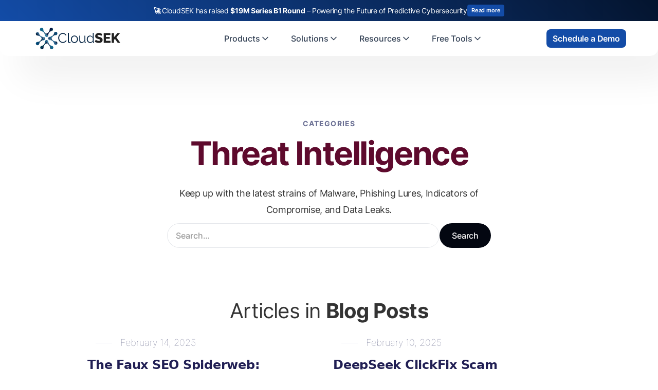

--- FILE ---
content_type: text/html; charset=utf-8
request_url: https://www.cloudsek.com/category/threat-intelligence
body_size: 45024
content:
<!DOCTYPE html><!-- Last Published: Fri Jan 23 2026 09:24:43 GMT+0000 (Coordinated Universal Time) --><html data-wf-domain="www.cloudsek.com" data-wf-page="643d86bee571091629e506fc" data-wf-site="634fc5026f66af518e897c77" lang="en" data-wf-collection="643d86bee57109597ae506a7" data-wf-item-slug="threat-intelligence"><head><meta charset="utf-8"/><title>Posts under the Threat Intelligence | CloudSEK</title><meta content="Read all posts under the Category : Threat Intelligence. Keep up with the latest strains of Malware, Phishing Lures, Indicators of Compromise, and Data Leaks." name="description"/><meta content="Posts under the Threat Intelligence | CloudSEK" property="og:title"/><meta content="Read all posts under the Category : Threat Intelligence. Keep up with the latest strains of Malware, Phishing Lures, Indicators of Compromise, and Data Leaks." property="og:description"/><meta content="Posts under the Threat Intelligence | CloudSEK" property="twitter:title"/><meta content="Read all posts under the Category : Threat Intelligence. Keep up with the latest strains of Malware, Phishing Lures, Indicators of Compromise, and Data Leaks." property="twitter:description"/><meta property="og:type" content="website"/><meta content="summary_large_image" name="twitter:card"/><meta content="width=device-width, initial-scale=1" name="viewport"/><meta content="RA8J04uFx_ekOX_4m3szN0f75AAWDnipQvO1Zku9ju0" name="google-site-verification"/><link href="https://cdn.prod.website-files.com/634fc5026f66af518e897c77/css/cloudsek-website.webflow.shared.ba3c55a67.min.css" rel="stylesheet" type="text/css" integrity="sha384-ujxVpnnIbLCHSmNfg78iLrIdFepL3ZbFWg9qQbYTk4kjvVDj7vK5HIsO/B2wKR1o" crossorigin="anonymous"/><link href="https://cdn.prod.website-files.com/634fc5026f66af518e897c77/css/cloudsek-website.webflow.643d86bee571091629e506fc-bc0d22f4f.min.css" rel="stylesheet" type="text/css" integrity="sha384-FrNphgJOU+KXbbYSkHKKpho2i2BArOp90X7872dnQfDydQgHXRf4kY5snPGouv1k" crossorigin="anonymous"/><script type="text/javascript">!function(o,c){var n=c.documentElement,t=" w-mod-";n.className+=t+"js",("ontouchstart"in o||o.DocumentTouch&&c instanceof DocumentTouch)&&(n.className+=t+"touch")}(window,document);</script><link href="https://cdn.prod.website-files.com/634fc5026f66af518e897c77/641377c816c6fc1eb7e44654_favicon-32x32.png" rel="shortcut icon" type="image/x-icon"/><link href="https://cdn.prod.website-files.com/634fc5026f66af518e897c77/634fc72bbb51ca5becedfe90_Logo%20Emblem%20only%20dark.png" rel="apple-touch-icon"/><link href="https://www.cloudsek.com/category/threat-intelligence" rel="canonical"/><script async="" src="https://www.googletagmanager.com/gtag/js?id=UA-132848044-1"></script><script type="text/javascript">window.dataLayer = window.dataLayer || [];function gtag(){dataLayer.push(arguments);}gtag('js', new Date());gtag('config', 'UA-132848044-1', {'anonymize_ip': false, 'optimize_id': 'GTM-P8TZM5T'});</script><script async="" src="https://www.googletagmanager.com/gtag/js?id=G-CVBS2RDPRJ"></script><script type="text/javascript">window.dataLayer = window.dataLayer || [];function gtag(){dataLayer.push(arguments);}gtag('set', 'developer_id.dZGVlNj', true);gtag('js', new Date());gtag('config', 'G-CVBS2RDPRJ', {'optimize_id': 'GTM-P8TZM5T'});</script><script src="https://www.google.com/recaptcha/api.js" type="text/javascript"></script><script>
(function() {
  function applyNoindexAndCanonical() {
    var head = document.head || document.getElementsByTagName("head")[0];
    if (!head) return;

    var path = window.location.pathname;       // e.g. /tag/fortinet
    var search = window.location.search || ""; // e.g. ?27cf2ac3_page=10

    // Detect pagination URLs: ?anything_page=number
    var isPaginated = /[?&][^=]*_page=\d*/.test(search);

    // Detect tag URLs: /tag/<slug>
    var isTagUrl = /^\/tag\//.test(path);

    // If neither applies, do nothing
    if (!isPaginated && !isTagUrl) return;

    // ----------- ADD META ROBOTS: noindex,follow -----------
    var robotsMeta = head.querySelector('meta[name="robots"]');
    if (!robotsMeta) {
      robotsMeta = document.createElement("meta");
      robotsMeta.setAttribute("name", "robots");
      head.appendChild(robotsMeta);
    }
    robotsMeta.setAttribute("content", "noindex,follow");

    // ----------- CANONICAL TAG HANDLING -------------------
    var baseOrigin = window.location.origin;
    var canonicalHref;

    if (isPaginated) {
      // Pagination canonical rules
      if (path.indexOf("/ar/in-bio") === 0) {
        canonicalHref = baseOrigin + "/ar/in-bio";
      } else if (path.indexOf("/in-bio") === 0) {
        canonicalHref = baseOrigin + "/in-bio";
      } else {
        canonicalHref = baseOrigin + path;
      }
    } else if (isTagUrl) {
      // Tag canonical: canonicalize all tags to the main tag directory
      canonicalHref = baseOrigin + "/tag/";
    }

    var canonicalTag = head.querySelector('link[rel="canonical"]');
    if (!canonicalTag) {
      canonicalTag = document.createElement("link");
      canonicalTag.setAttribute("rel", "canonical");
      head.appendChild(canonicalTag);
    }
    canonicalTag.setAttribute("href", canonicalHref);

    console.log("NOINDEX applied for:", window.location.href);
  }

  if (document.readyState === "loading") {
    document.addEventListener("DOMContentLoaded", applyNoindexAndCanonical);
  } else {
    applyNoindexAndCanonical();
  }
})();
</script>

<script id="6senseWebTag" src="https://j.6sc.co/j/87c53ea3-14c2-4d5d-9193-52667e6bd7a7.js"></script>

<!-- Google Tag Manager -->
<script>(function(w,d,s,l,i){w[l]=w[l]||[];w[l].push({'gtm.start':
new Date().getTime(),event:'gtm.js'});var f=d.getElementsByTagName(s)[0],
j=d.createElement(s),dl=l!='dataLayer'?'&l='+l:'';j.async=true;j.src=
'https://www.googletagmanager.com/gtm.js?id='+i+dl;f.parentNode.insertBefore(j,f);
})(window,document,'script','dataLayer','GTM-PQDP7HJ');</script>
<!-- End Google Tag Manager -->

<!-- Start cookieyes banner --> <script id="cookieyes" type="text/javascript" src="https://cdn-cookieyes.com/client_data/0b5ffc25b5b281765d201e00/script.js"></script> <!-- End cookieyes banner -->

<script type="text/javascript">
    (function(c,l,a,r,i,t,y){
        c[a]=c[a]||function(){(c[a].q=c[a].q||[]).push(arguments)};
        t=l.createElement(r);t.async=1;t.src="https://www.clarity.ms/tag/"+i;
        y=l.getElementsByTagName(r)[0];y.parentNode.insertBefore(t,y);
    })(window, document, "clarity", "script", "frgg3qg64j");
</script>

<meta name="msvalidate.01" content="29FDD6466C5CF7F88B7192FFA8D8922E" />
<meta name="yandex-verification" content="61d5c297e7855473" />

<style>
  
table, th, td {
    border-collapse: collapse;
	padding: 5px;
  border: 1px solid black;
}
  
pre {
    background: #f4f4f4;
    border: 1px solid #ddd;
    border-left: 3px solid #0000FF;
    color: #666;
    page-break-inside: avoid;
    font-family: monospace;
    font-size: 15px;
    line-height: 1.6;
    margin-bottom: 1.6em;
    max-width: 100%;
    overflow: auto;
    padding: 1em 1.5em;
    display: block;
    word-wrap: break-word;
}
  
</style>
<script type="text/Javascript" src="https://pxl.sprouts.ai/latest/pixelV3.js?id=de4742baf9ae0326740152eb49dea10c" async></script>
<script src="https://cdn.prod.website-files.com/634fc5026f66af518e897c77%2F6544eda5f000985a163a8687%2F694a56bdf6d28247ae33aa79%2Ffinsweetcomponentsconfig-1.0.8.js" type="module" async="" siteId="634fc5026f66af518e897c77" finsweet="components"></script></head><body><a href="https://www.cloudsek.com/blog/cloudsek-raises-19-million-in-series-b1-funding-to-scale-predictive-cybersecurity-platform" target="_blank" class="link-block-8 w-inline-block"><article id="top-banner" class="f-banner flex full-wd"><div class="f-banner-flex-row"><div class="f-paragraph-regular-2"><strong>🚀 </strong>CloudSEK has raised <strong>$19M Series B1 Round </strong>– Powering the Future of Predictive Cybersecurity</div><div class="primary-button-wp no-link banner"><div data-w-id="7a751007-9558-d964-c996-20aeb20ab2de" class="primary-btn no-link less-padding"><div class="hover-grad"></div><div class="btn-text light banner">Read more</div></div></div></div></article></a><div data-animation="default" class="uui-navbar01_component csk w-nav" data-easing2="ease" data-easing="ease" data-collapse="medium" data-w-id="473fcea6-94c1-5972-4949-87198f13f655" role="banner" data-duration="400" id="menu"><div class="uui-navbar01_container csk"><a href="/?r=0" class="uui-navbar01_logo-link w-nav-brand"><div class="uui-logo_component"><img width="180" height="100" alt="CloudSEK Logo" src="https://cdn.prod.website-files.com/634fc5026f66af518e897c77/634fc9354ba9486197b82cef_CloudSEK%20Logo.svg" loading="lazy" class="uui-logo_logotype"/></div></a><nav role="navigation" class="uui-navbar01_menu w-nav-menu"><div class="w-embed"><style>
.uui-navbar07_dropdown-toggle.w--open .menu-flex {
  background-color: rgba(235, 242, 255, 0.6);
}
.uui-navbar01_dropdown-toggle.w--open .menu-flex {
  background-color: rgba(235, 242, 255, 0.6);
}
</style></div><div class="uui-navbar01_menu-left"><div data-delay="300" data-hover="true" data-w-id="f0aa2f96-981e-69ff-6ced-5b45ca83de16" class="uui-navbar07_menu-dropdown w-dropdown"><div class="uui-navbar07_dropdown-toggle w-dropdown-toggle"><div class="menu-flex"><div class="menu-block">Products</div><div class="uui-dropdown-icon w-embed"><svg width="20" height="20" viewBox="0 0 20 20" fill="none" xmlns="http://www.w3.org/2000/svg">
<path d="M5 7.5L10 12.5L15 7.5" stroke="currentColor" stroke-width="1.67" stroke-linecap="round" stroke-linejoin="round"/>
</svg></div></div></div><nav class="uui-navbar07_dropdown-list w-dropdown-list"><div class="uui-navbar07_dropdown-link-list"><a href="/nexus" class="uui-navbar07_dropdown-link w-inline-block"><div class="uui-navbar07_icon-wrapper"><svg xmlns="http://www.w3.org/2000/svg" width="100%" viewBox="0 0 24 24" fill="none" class="uui-icon-1x1-xsmall-6"><path d="M12.2501 6.74975C11.3855 5.88478 10.7936 4.37432 10.4999 3C10.2058 4.3746 9.61458 5.88537 8.74961 6.75034C7.88496 7.61472 6.37405 8.20654 5 8.50084C6.37461 8.79453 7.88525 9.38601 8.7499 10.251C9.61455 11.1157 10.2064 12.6264 10.5005 14.0007C10.7942 12.6262 11.3859 11.1154 12.2504 10.2504C13.115 9.38576 14.626 8.79422 16 8.49992C14.6257 8.20622 13.115 7.61443 12.2501 6.74975Z" fill="currentColor"></path><path d="M17.6137 13.3863C17.064 12.8362 16.6867 11.8745 16.4999 11C16.3126 11.8745 15.9366 12.8362 15.3863 13.3866C14.8359 13.9364 13.8743 14.3132 13 14.5005C13.8746 14.6877 14.8359 15.064 15.3863 15.6144C15.9366 16.1645 16.3133 17.1261 16.5005 18.0006C16.6873 17.1259 17.064 16.1645 17.6141 15.6141C18.1641 15.064 19.1258 14.6873 20 14.4999C19.1258 14.313 18.1642 13.9364 17.6137 13.3863Z" fill="currentColor"></path><path d="M7.99975 14C7.83926 14.7496 7.51697 15.5742 7.0453 16.0458C6.5737 16.5171 5.74943 16.84 5 17.0006C5.74943 17.1614 6.5737 17.4834 7.0453 17.9553C7.51697 18.4269 7.8399 19.2509 8.0004 20.0009C8.16074 19.2509 8.48318 18.4269 8.95501 17.955C9.4263 17.4834 10.2507 17.1607 11 17C10.2508 16.8397 9.4263 16.5171 8.9547 16.0455C8.48318 15.5742 8.1601 14.7496 7.99975 14Z" fill="currentColor"></path></svg></div><div class="uui-navbar07_item-right"><div class="uui-navbar07_item-heading">Nexus AI</div><div class="uui-text-size-small-5">AI Command center &amp; Cyber Risk Quantification</div></div></a><a href="/xvigil" class="uui-navbar07_dropdown-link w-inline-block"><div class="uui-navbar07_icon-wrapper"><svg xmlns="http://www.w3.org/2000/svg" width="100%" viewBox="0 0 20 20" fill="none" class="uui-icon-1x1-xsmall-6"><mask id="mask0_580_1481" STYLE="mask-type:alpha" maskUnits="userSpaceOnUse" x="0" y="0" width="20" height="20"><rect width="20" height="20" fill="#134CA7"></rect></mask><g mask="url(#mask0_580_1481)"><path d="M10 17.9004C8.19764 17.4089 6.70542 16.348 5.52333 14.7177C4.34111 13.0875 3.75 11.2648 3.75 9.24982V4.45503L10 2.11523L16.25 4.45503V9.24982C16.25 11.2648 15.6589 13.0875 14.4767 14.7177C13.2946 16.348 11.8024 17.4089 10 17.9004ZM10 16.5831C11.4444 16.1248 12.6389 15.2081 13.5833 13.8331C14.5278 12.4581 15 10.9304 15 9.24982V5.31232L10 3.44523L5 5.31232V9.24982C5 10.9304 5.47222 12.4581 6.41667 13.8331C7.36111 15.2081 8.55556 16.1248 10 16.5831Z" fill="currentColor"></path><path d="M10 16.5831C11.4444 16.1248 12.6389 15.2081 13.5833 13.8331C14.5278 12.4581 15 10.9304 15 9.24982V5.31232L10 3.44523V16.5831Z" fill="currentColor"></path></g></svg></div><div class="uui-navbar07_item-right"><div class="uui-navbar07_item-heading">XVigil</div><div class="uui-text-size-small-5">Digital Risk protection</div></div></a><a href="/bevigil-enterprise" class="uui-navbar07_dropdown-link w-inline-block"><div class="uui-navbar07_icon-wrapper"><svg xmlns="http://www.w3.org/2000/svg" width="100%" viewBox="0 0 24 24" fill="none" class="uui-icon-1x1-xsmall-6"><mask id="mask0_580_1488" STYLE="mask-type:alpha" maskUnits="userSpaceOnUse" x="2" y="2" width="25" height="25"><rect x="2" y="2" width="25" height="25" fill="#D9D9D9"></rect></mask><g mask="url(#mask0_580_1488)"><path d="M4.52148 17.8125C4.81315 18.1042 5.16947 18.25 5.59044 18.25H11.1673L12.0006 17H5.59044C5.52628 17 5.46753 16.9733 5.41419 16.9198C5.36072 16.8665 5.33398 16.8077 5.33398 16.7435V8.66667H18.6673V11.0384V11.1667L19.9173 13.25V7.25646C19.9173 6.83549 19.7715 6.47917 19.4798 6.1875C19.1881 5.89583 18.8318 5.75 18.4109 5.75H5.59044C5.16947 5.75 4.81315 5.89583 4.52148 6.1875C4.22982 6.47917 4.08398 6.83549 4.08398 7.25646V16.7435C4.08398 17.1645 4.22982 17.5208 4.52148 17.8125Z" fill="currentColor"></path></g><mask id="mask1_580_1488" STYLE="mask-type:alpha" maskUnits="userSpaceOnUse" x="12" y="11" width="15" height="15"><path d="M12.209 11.168H26.7923V25.7513H12.209V11.168Z" fill="#D9D9D9"></path></mask><g mask="url(#mask1_580_1488)"><path d="M12.0742 20.2999L17.0007 11.793L21.9272 20.2999H12.0742ZM17.0007 18.9912C17.1119 18.9912 17.2052 18.9535 17.2805 18.8783C17.3557 18.803 17.3934 18.7098 17.3934 18.5985C17.3934 18.4873 17.3557 18.394 17.2805 18.3188C17.2052 18.2435 17.1119 18.2059 17.0007 18.2059C16.8895 18.2059 16.7962 18.2435 16.721 18.3188C16.6457 18.394 16.6081 18.4873 16.6081 18.5985C16.6081 18.7098 16.6457 18.803 16.721 18.8783C16.7962 18.9535 16.8895 18.9912 17.0007 18.9912ZM16.6361 17.7198H17.3653V15.2892H16.6361V17.7198Z" fill="currentColor"></path></g></svg></div><div class="uui-navbar07_item-right"><div class="uui-navbar07_item-heading">BeVigil</div><div class="uui-text-size-small-5">Attack Surface monitoring</div></div></a><a href="/svigil" class="uui-navbar07_dropdown-link w-inline-block"><div class="uui-navbar07_icon-wrapper"><svg xmlns="http://www.w3.org/2000/svg" width="100%" viewBox="0 0 20 20" fill="none" class="uui-icon-1x1-xsmall-6"><mask id="mask0_580_1500" STYLE="mask-type:alpha" maskUnits="userSpaceOnUse" x="0" y="0" width="20" height="20"><rect width="20" height="20" fill="#D9D9D9"></rect></mask><g mask="url(#mask0_580_1500)"><path d="M0.416016 14.8238V13.8078C0.416016 13.2533 0.70553 12.7979 1.28456 12.4415C1.86372 12.0853 2.61859 11.9071 3.54914 11.9071C3.70289 11.9071 3.85775 11.9119 4.01372 11.9215C4.1697 11.9311 4.32678 11.9498 4.48497 11.9776C4.32261 12.2373 4.20213 12.5068 4.12352 12.7861C4.04504 13.0655 4.00581 13.3521 4.00581 13.6459V14.8238H0.416016ZM5.41602 14.8238V13.678C5.41602 13.2878 5.52553 12.9312 5.74456 12.6082C5.96358 12.285 6.27928 12.0032 6.69164 11.763C7.104 11.5226 7.59122 11.3423 8.15331 11.2221C8.71525 11.1019 9.32956 11.0417 9.99622 11.0417C10.6757 11.0417 11.2964 11.1019 11.8583 11.2221C12.4203 11.3423 12.9074 11.5226 13.3198 11.763C13.7323 12.0032 14.0459 12.285 14.2606 12.6082C14.4753 12.9312 14.5827 13.2878 14.5827 13.678V14.8238H5.41602ZM15.9929 14.8238V13.6484C15.9929 13.3349 15.9558 13.0395 15.8816 12.7621C15.8073 12.4849 15.6959 12.2234 15.5475 11.9776C15.7109 11.9498 15.8672 11.9311 16.0162 11.9215C16.1653 11.9119 16.3124 11.9071 16.4577 11.9071C17.3882 11.9071 18.1417 12.0832 18.7181 12.4353C19.2945 12.7872 19.5827 13.2447 19.5827 13.8078V14.8238H15.9929ZM6.73018 13.5738H13.2814V13.4857C13.196 13.1491 12.8413 12.866 12.2173 12.6363C11.5934 12.4066 10.8541 12.2917 9.99935 12.2917C9.14463 12.2917 8.40532 12.4066 7.78143 12.6363C7.1574 12.866 6.80699 13.1491 6.73018 13.4857V13.5738ZM3.54685 11.0978C3.15407 11.0978 2.81852 10.9581 2.54018 10.6788C2.26185 10.3995 2.12268 10.0637 2.12268 9.67151C2.12268 9.27415 2.2624 8.93846 2.54185 8.66443C2.82115 8.3904 3.15692 8.25339 3.54914 8.25339C3.9465 8.25339 4.28352 8.3904 4.56018 8.66443C4.83699 8.93846 4.97539 9.27498 4.97539 9.67401C4.97539 10.0612 4.83845 10.3953 4.56456 10.6763C4.29081 10.9573 3.95157 11.0978 3.54685 11.0978ZM16.4577 11.0978C16.0688 11.0978 15.7339 10.9573 15.4529 10.6763C15.1719 10.3953 15.0314 10.0612 15.0314 9.67401C15.0314 9.27498 15.1719 8.93846 15.4529 8.66443C15.7339 8.3904 16.0693 8.25339 16.4591 8.25339C16.8609 8.25339 17.1989 8.3904 17.4729 8.66443C17.7469 8.93846 17.8839 9.27415 17.8839 9.67151C17.8839 10.0637 17.7473 10.3995 17.4739 10.6788C17.2006 10.9581 16.8618 11.0978 16.4577 11.0978ZM10.0023 10.4167C9.40199 10.4167 8.89088 10.2064 8.46893 9.78568C8.04699 9.36512 7.83602 8.85436 7.83602 8.25339C7.83602 7.64033 8.04629 7.12651 8.46685 6.71193C8.88754 6.2972 9.39838 6.08984 9.99935 6.08984C10.6123 6.08984 11.1261 6.29693 11.5408 6.71109C11.9554 7.12512 12.1627 7.63825 12.1627 8.25047C12.1627 8.85061 11.9557 9.36172 11.5416 9.7838C11.1275 10.2057 10.6143 10.4167 10.0023 10.4167ZM10.0033 9.16672C10.2582 9.16672 10.4734 9.07755 10.6491 8.89922C10.825 8.72075 10.9129 8.50408 10.9129 8.24922C10.9129 7.9945 10.8253 7.77922 10.6502 7.60339C10.475 7.42769 10.2581 7.33984 9.99935 7.33984C9.74727 7.33984 9.53199 7.42741 9.35352 7.60255C9.17504 7.77755 9.08581 7.9945 9.08581 8.25339C9.08581 8.50547 9.17504 8.72075 9.35352 8.89922C9.53199 9.07755 9.74858 9.16672 10.0033 9.16672Z" fill="currentColor"></path></g></svg></div><div class="uui-navbar07_item-right"><div class="uui-navbar07_item-heading">SVigil</div><div class="uui-text-size-small-5">Third party Risk Monitoring</div></div></a><a href="/threat-intelligence" class="uui-navbar07_dropdown-link w-inline-block"><div class="uui-navbar07_icon-wrapper"><svg xmlns="http://www.w3.org/2000/svg" width="100%" viewBox="0 0 20 20" fill="none" class="uui-icon-1x1-xsmall-6"><mask id="mask0_633_786" STYLE="mask-type:alpha" maskUnits="userSpaceOnUse" x="0" y="0" width="20" height="20"><rect width="20" height="20" fill="#D9D9D9"></rect></mask><g mask="url(#mask0_633_786)"><path d="M6.91391 16.25C6.7771 16.25 6.64939 16.2172 6.53078 16.1515C6.41217 16.0858 6.32085 15.9888 6.25682 15.8606L4.71203 13.0929H5.84016L6.64141 14.6633H8.43787V13.9262H7.08536L6.28411 12.3558H4.30161L3.17828 10.3767C3.1505 10.3125 3.12752 10.2497 3.10932 10.1883C3.09113 10.1269 3.08203 10.0642 3.08203 10C3.08203 9.95514 3.11411 9.82958 3.17828 9.62333L4.30161 7.64417H6.28411L7.08536 6.07375H8.43787V5.33667H6.64141L5.84016 6.90708H4.71203L6.25682 4.13938C6.32085 4.01118 6.41217 3.91424 6.53078 3.84854C6.64939 3.78285 6.7771 3.75 6.91391 3.75H8.87849C9.09335 3.75 9.27259 3.82187 9.4162 3.96562C9.55995 4.10924 9.63182 4.28847 9.63182 4.50333V7.67625H8.3737L7.63661 8.41354H9.63182V10.8012H7.89453L7.10932 9.23875H5.37703L4.63974 9.97604H6.66537L7.45078 11.5385H9.63182V15.4967C9.63182 15.7115 9.55995 15.8908 9.4162 16.0344C9.27259 16.1781 9.09335 16.25 8.87849 16.25H6.91391ZM11.667 16.25C11.2622 16.25 10.9179 16.1082 10.6341 15.8246C10.3505 15.5408 10.2087 15.1965 10.2087 14.7917C10.2087 14.4936 10.2864 14.2324 10.4418 14.0079C10.5974 13.7836 10.7974 13.6111 11.042 13.4904V6.50958C10.7974 6.38889 10.5974 6.21639 10.4418 5.99208C10.2864 5.76764 10.2087 5.50639 10.2087 5.20833C10.2087 4.80347 10.3505 4.45917 10.6341 4.17542C10.9179 3.89181 11.2622 3.75 11.667 3.75C12.0719 3.75 12.4162 3.89181 12.6999 4.17542C12.9836 4.45917 13.1254 4.80347 13.1254 5.20833C13.1254 5.50639 13.0477 5.76764 12.8922 5.99208C12.7367 6.21639 12.5366 6.38889 12.292 6.50958V8.76604L14.1831 7.62979C14.1403 7.20035 14.2634 6.82694 14.5524 6.50958C14.8415 6.19236 15.1991 6.03375 15.6254 6.03375C16.0302 6.03375 16.3745 6.17555 16.6583 6.45917C16.9419 6.74278 17.0837 7.08708 17.0837 7.49208C17.0837 7.89694 16.9419 8.24118 16.6583 8.52479C16.3745 8.8084 16.0302 8.95021 15.6254 8.95021C15.4726 8.95021 15.3315 8.92757 15.2022 8.88229C15.0729 8.83687 14.9485 8.7741 14.8289 8.69396L12.7647 9.94396L14.9972 11.7148C15.0945 11.6624 15.1943 11.6253 15.2968 11.6033C15.3993 11.5814 15.5088 11.5704 15.6254 11.5704C16.0302 11.5704 16.3745 11.7123 16.6583 11.996C16.9419 12.2797 17.0837 12.6239 17.0837 13.0288C17.0837 13.4338 16.9419 13.7781 16.6583 14.0617C16.3745 14.3453 16.0302 14.4871 15.6254 14.4871C15.1488 14.4871 14.7688 14.3007 14.4852 13.9279C14.2015 13.555 14.1104 13.1453 14.2118 12.6988L12.292 11.1602V13.5112C12.5366 13.6319 12.7332 13.8031 12.8818 14.0248C13.0303 14.2465 13.1045 14.5021 13.1045 14.7917C13.1045 15.1965 12.9662 15.5408 12.6895 15.8246C12.4127 16.1082 12.0719 16.25 11.667 16.25Z" fill="currentColor"></path></g></svg></div><div class="uui-navbar07_item-right"><div class="uui-navbar07_item-heading">Threat Intelligence</div><div class="uui-text-size-small-5">Cyber Threat Intel, IAVs &amp; More</div></div></a><a href="https://bevigil.com/?Ref=cloudsek.com" target="_blank" class="uui-navbar07_dropdown-link hide---but-don-t-delete w-inline-block"><div class="uui-navbar07_icon-wrapper"><div class="uui-icon-1x1-xsmall-6 w-embed"><svg width="24" height="25" viewBox="0 0 24 25" fill="none" xmlns="http://www.w3.org/2000/svg">
<path d="M9.13626 9.63628L4.92893 5.42896M4.92893 19.5711L9.16797 15.3321M14.8611 15.3638L19.0684 19.5711M19.0684 5.42896L14.8287 9.66862M22 12.5C22 18.0228 17.5228 22.5 12 22.5C6.47715 22.5 2 18.0228 2 12.5C2 6.97715 6.47715 2.5 12 2.5C17.5228 2.5 22 6.97715 22 12.5ZM16 12.5C16 14.7091 14.2091 16.5 12 16.5C9.79086 16.5 8 14.7091 8 12.5C8 10.2909 9.79086 8.5 12 8.5C14.2091 8.5 16 10.2909 16 12.5Z" stroke="currentColor" stroke-width="2" stroke-linecap="round" stroke-linejoin="round"/>
</svg></div></div><div class="uui-navbar07_item-right"><div class="uui-navbar07_item-heading">BeVigil <span class="highlighted-gradient-hero">Community</span></div><div class="uui-text-size-small-5">Application Scanner</div></div></a><a href="https://exposure.cloudsek.com/?Ref=cloudsek.com" target="_blank" class="uui-navbar07_dropdown-link hide---but-don-t-delete w-inline-block"><div class="uui-navbar07_icon-wrapper"><div class="uui-icon-1x1-xsmall-6 w-embed"><svg width="24" height="24" viewBox="0 0 24 24" fill="none" xmlns="http://www.w3.org/2000/svg">
<path d="M4.5 22V17M4.5 7V2M2 4.5H7M2 19.5H7M13 3L11.2658 7.50886C10.9838 8.24209 10.8428 8.60871 10.6235 8.91709C10.4292 9.1904 10.1904 9.42919 9.91709 9.62353C9.60871 9.8428 9.24209 9.98381 8.50886 10.2658L4 12L8.50886 13.7342C9.24209 14.0162 9.60871 14.1572 9.91709 14.3765C10.1904 14.5708 10.4292 14.8096 10.6235 15.0829C10.8428 15.3913 10.9838 15.7579 11.2658 16.4911L13 21L14.7342 16.4911C15.0162 15.7579 15.1572 15.3913 15.3765 15.0829C15.5708 14.8096 15.8096 14.5708 16.0829 14.3765C16.3913 14.1572 16.7579 14.0162 17.4911 13.7342L22 12L17.4911 10.2658C16.7579 9.98381 16.3913 9.8428 16.0829 9.62353C15.8096 9.42919 15.5708 9.1904 15.3765 8.91709C15.1572 8.60871 15.0162 8.24209 14.7342 7.50886L13 3Z" stroke="currentColor" stroke-width="2" stroke-linecap="round" stroke-linejoin="round"/>
</svg></div></div><div class="uui-navbar07_item-right"><div class="uui-navbar07_item-heading"><span class="highlighted-gradient-hero">Exposure</span></div><div class="uui-text-size-small-5">Check if your organisation&#x27;s data is in a data breach</div></div></a></div></nav></div><div data-delay="300" data-hover="true" data-w-id="f0aa2f96-981e-69ff-6ced-5b45ca83de71" class="uui-navbar07_menu-dropdown w-dropdown"><div class="uui-navbar07_dropdown-toggle w-dropdown-toggle"><div class="menu-flex"><div class="menu-block">Solutions</div><div class="uui-dropdown-icon w-embed"><svg width="20" height="20" viewBox="0 0 20 20" fill="none" xmlns="http://www.w3.org/2000/svg">
<path d="M5 7.5L10 12.5L15 7.5" stroke="currentColor" stroke-width="1.67" stroke-linecap="round" stroke-linejoin="round"/>
</svg></div></div></div><nav class="uui-navbar07_dropdown-list w-dropdown-list"><div class="uui-navbar07_dropdown-link-list"><a href="/cyber-threats" class="uui-navbar07_dropdown-link w-inline-block"><div class="uui-navbar07_icon-wrapper"><svg xmlns="http://www.w3.org/2000/svg" width="100%" viewBox="0 0 24 24" fill="none" class="uui-icon-1x1-xsmall-6"><mask id="mask0_580_1004" STYLE="mask-type:alpha" maskUnits="userSpaceOnUse" x="2" y="2" width="20" height="20"><rect x="2" y="2" width="20" height="20" fill="#D9D9D9"></rect></mask><g mask="url(#mask0_580_1004)"><path d="M12 19.9004C10.1976 19.4089 8.70542 18.348 7.52333 16.7177C6.34111 15.0875 5.75 13.2648 5.75 11.2498V6.45503L12 4.11523L18.25 6.45503V11.2498C18.25 11.3487 18.2478 11.4475 18.2435 11.5463C18.2392 11.6452 18.2328 11.744 18.2244 11.8427C18.1101 11.8204 17.9948 11.8036 17.8785 11.7923C17.7624 11.7811 17.6432 11.7754 17.5208 11.7754C17.4254 11.7754 17.3343 11.7797 17.2475 11.7884C17.1608 11.7968 17.0698 11.8096 16.9744 11.8267C16.9828 11.7306 16.9892 11.6368 16.9935 11.5454C16.9978 11.4542 17 11.3557 17 11.2498V7.31232L12 5.44524L7 7.31232V11.2498C7 12.9304 7.47222 14.4582 8.41667 15.8332C9.36111 17.2082 10.5556 18.1248 12 18.5832C12.2365 18.5068 12.4674 18.4139 12.6925 18.3046C12.9178 18.1954 13.1383 18.072 13.3542 17.9342V19.3875C13.1397 19.5016 12.9197 19.6013 12.694 19.6867C12.4683 19.7723 12.2369 19.8435 12 19.9004ZM15.8413 19.9165C15.6468 19.9165 15.4775 19.8443 15.3333 19.7C15.189 19.5559 15.1169 19.3866 15.1169 19.1921V16.6504C15.1169 16.456 15.189 16.2893 15.3333 16.1504C15.4775 16.0116 15.6468 15.9421 15.8413 15.9421H15.9502V15.1088C15.9502 14.6718 16.1028 14.3009 16.4079 13.9959C16.7129 13.6909 17.0839 13.5384 17.5208 13.5384C17.9578 13.5384 18.3288 13.6909 18.6337 13.9959C18.9388 14.3009 19.0913 14.6718 19.0913 15.1088V15.9421H19.2002C19.3969 15.9421 19.5655 16.0116 19.706 16.1504C19.8465 16.2893 19.9167 16.456 19.9167 16.6504V19.1921C19.9167 19.3866 19.8465 19.5559 19.706 19.7C19.5655 19.8443 19.3969 19.9165 19.2002 19.9165H15.8413ZM16.6875 15.9421H18.3542V15.1088C18.3542 14.8727 18.2743 14.6747 18.1146 14.515C17.9549 14.3553 17.7569 14.2754 17.5208 14.2754C17.2847 14.2754 17.0868 14.3553 16.9271 14.515C16.7674 14.6747 16.6875 14.8727 16.6875 15.1088V15.9421Z" fill="currentColor"></path></g></svg></div><div class="uui-navbar07_item-right"><div class="uui-navbar07_item-heading">Cyber Threats Monitoring</div><div class="uui-text-size-small-5">Surface, Deep, and Dark Web Monitoring</div></div></a><a href="/cyber-threats/dark-web-monitoring" class="uui-navbar07_dropdown-link w-inline-block"><div class="uui-navbar07_icon-wrapper"><svg xmlns="http://www.w3.org/2000/svg" width="100%" viewBox="0 0 20 20" fill="none" class="uui-icon-1x1-xsmall-6"><rect x="4.79102" y="3.95898" width="10.4167" height="5.41667" rx="1.04167" stroke="currentColor" stroke-width="1.25"></rect><line x1="1.66602" y1="9.375" x2="18.3327" y2="9.375" stroke="currentColor" stroke-width="1.25"></line><path d="M3.33203 14.168C3.33203 14.4963 3.3967 14.8214 3.52233 15.1247C3.64797 15.428 3.83212 15.7036 4.06426 15.9357C4.29641 16.1679 4.57201 16.352 4.87532 16.4777C5.17864 16.6033 5.50373 16.668 5.83203 16.668C6.16034 16.668 6.48543 16.6033 6.78874 16.4777C7.09205 16.352 7.36765 16.1679 7.5998 15.9357C7.83194 15.7036 8.01609 15.428 8.14173 15.1247C8.26737 14.8214 8.33203 14.4963 8.33203 14.168C8.33203 13.8397 8.26737 13.5146 8.14173 13.2113C8.01609 12.9079 7.83194 12.6323 7.5998 12.4002C7.36765 12.1681 7.09205 11.9839 6.78874 11.8583C6.48543 11.7326 6.16034 11.668 5.83203 11.668C5.50373 11.668 5.17864 11.7326 4.87532 11.8583C4.57201 11.9839 4.29641 12.1681 4.06426 12.4002C3.83212 12.6323 3.64797 12.9079 3.52233 13.2113C3.3967 13.5146 3.33203 13.8397 3.33203 14.168Z" stroke="currentColor" stroke-width="1.25" stroke-linecap="round" stroke-linejoin="round"></path><path d="M11.666 14.168C11.666 14.831 11.9294 15.4669 12.3982 15.9357C12.8671 16.4046 13.503 16.668 14.166 16.668C14.8291 16.668 15.4649 16.4046 15.9338 15.9357C16.4026 15.4669 16.666 14.831 16.666 14.168C16.666 13.5049 16.4026 12.869 15.9338 12.4002C15.4649 11.9314 14.8291 11.668 14.166 11.668C13.503 11.668 12.8671 11.9314 12.3982 12.4002C11.9294 12.869 11.666 13.5049 11.666 14.168Z" stroke="currentColor" stroke-width="1.25" stroke-linecap="round" stroke-linejoin="round"></path><path d="M8.33203 14.168H11.6654" stroke="currentColor" stroke-width="1.25" stroke-linecap="round" stroke-linejoin="round"></path></svg></div><div class="uui-navbar07_item-right"><div class="uui-navbar07_item-heading">Deep and Dark Web Monitoring</div><div class="uui-text-size-small-5">Threat Monitoring Across the Hidden Web</div></div></a><a href="/brand-monitor" class="uui-navbar07_dropdown-link w-inline-block"><div id="w-node-f0aa2f96-981e-69ff-6ced-5b45ca83de93-8f13f655" class="uui-navbar07_icon-wrapper"><svg xmlns="http://www.w3.org/2000/svg" width="100%" viewBox="0 0 24 24" fill="none" class="uui-icon-1x1-xsmall-6"><mask id="mask0_580_1029" STYLE="mask-type:alpha" maskUnits="userSpaceOnUse" x="2" y="2" width="20" height="20"><rect x="2" y="2" width="20" height="20" fill="#D9D9D9"></rect></mask><g mask="url(#mask0_580_1029)"><path d="M11.2302 19.9173C11.0419 19.9173 10.8532 19.8797 10.664 19.8044C10.4747 19.729 10.3043 19.616 10.1529 19.4654L4.52315 13.8357C4.37037 13.6834 4.25898 13.5153 4.18898 13.3313C4.11898 13.1474 4.08398 12.9603 4.08398 12.77C4.08398 12.5797 4.11898 12.39 4.18898 12.2007C4.25898 12.0115 4.37037 11.8412 4.52315 11.6898L11.6642 4.53586C11.8025 4.3978 11.966 4.28801 12.1546 4.20648C12.3432 4.12482 12.5382 4.08398 12.7394 4.08398H18.39C18.811 4.08398 19.1686 4.23225 19.4629 4.52878C19.7572 4.82544 19.9044 5.18197 19.9044 5.59836V11.249C19.9044 11.4523 19.8668 11.6461 19.7915 11.8302C19.7162 12.0144 19.6075 12.1748 19.4654 12.3115L12.3036 19.4654C12.1529 19.616 11.9834 19.729 11.795 19.8044C11.6068 19.8797 11.4186 19.9173 11.2302 19.9173ZM11.044 18.5871C11.0973 18.6406 11.1601 18.6673 11.2323 18.6673C11.3044 18.6673 11.3671 18.6406 11.4204 18.5871L18.5823 11.4204C18.6091 11.3938 18.6279 11.3644 18.6386 11.3323C18.6491 11.3004 18.6544 11.2684 18.6544 11.2363V5.59836C18.6544 5.52364 18.6291 5.46225 18.5784 5.41419C18.5277 5.366 18.4649 5.3419 18.39 5.3419H12.6482L5.41419 12.5809C5.36072 12.6342 5.33398 12.6969 5.33398 12.769C5.33398 12.8412 5.36072 12.904 5.41419 12.9573L11.044 18.5871ZM16.5471 8.48294C16.8386 8.48294 17.0865 8.38169 17.2907 8.17919C17.4947 7.97669 17.5967 7.73072 17.5967 7.44128C17.5967 7.14975 17.495 6.90197 17.2917 6.69794C17.0882 6.49378 16.8411 6.39169 16.5504 6.39169C16.2597 6.39169 16.0129 6.49343 15.81 6.6969C15.607 6.90037 15.5054 7.14746 15.5054 7.43815C15.5054 7.72871 15.6067 7.97551 15.8092 8.17857C16.0118 8.38148 16.2578 8.48294 16.5471 8.48294Z" fill="currentColor"></path></g></svg></div><div class="uui-navbar07_item-right"><div class="uui-navbar07_item-heading">Brand Threats Monitoring</div><div class="uui-text-size-small-5">Proactive Brand Protection</div></div></a><a href="/bevigil-enterprise" class="uui-navbar07_dropdown-link w-inline-block"><div class="uui-navbar07_icon-wrapper"><svg xmlns="http://www.w3.org/2000/svg" width="100%" viewBox="0 0 20 20" fill="none" class="uui-icon-1x1-xsmall-6"><mask id="mask0_580_1038" STYLE="mask-type:alpha" maskUnits="userSpaceOnUse" x="0" y="0" width="20" height="20"><rect width="20" height="20" fill="#3A474E"></rect></mask><g mask="url(#mask0_580_1038)"><path d="M9.9994 17.0915C9.14787 17.0915 8.3928 16.8624 7.73419 16.404C7.07558 15.9457 6.54808 15.3496 6.15169 14.6157L4.30065 15.6686L3.67565 14.5836L5.65336 13.4378C5.601 13.269 5.55954 13.0941 5.52898 12.913C5.49857 12.7319 5.46947 12.5516 5.44169 12.3722H3.06836V11.1222H5.43378C5.45086 10.9074 5.47732 10.6961 5.51315 10.4882C5.54885 10.2804 5.59558 10.0788 5.65336 9.8832L3.66773 8.72945L4.29273 7.65258L6.13086 8.72633C6.23655 8.52647 6.35697 8.33279 6.49211 8.14529C6.62739 7.95779 6.76871 7.78501 6.91607 7.62695C6.89371 7.54043 6.88114 7.4539 6.87836 7.36737C6.87572 7.28084 6.8744 7.19431 6.8744 7.10779C6.8744 6.76376 6.92836 6.43626 7.03628 6.12529C7.14419 5.81445 7.29218 5.52973 7.48023 5.27112L6.2894 4.08049L7.15961 3.18945L8.42565 4.41383C8.66176 4.27272 8.911 4.16563 9.17336 4.09258C9.43558 4.01938 9.71093 3.98279 9.9994 3.98279C10.2879 3.98279 10.5667 4.02286 10.8359 4.10299C11.1052 4.18299 11.3579 4.29355 11.594 4.43466L12.8392 3.18945L13.7094 4.08049L12.5107 5.27925C12.6987 5.53772 12.8445 5.82105 12.9482 6.12925C13.0518 6.43758 13.1036 6.76376 13.1036 7.10779V7.35695C13.1036 7.43654 13.0923 7.51959 13.0698 7.60612C13.2173 7.76418 13.3573 7.93911 13.4898 8.13091C13.6223 8.32272 13.7414 8.51848 13.8471 8.7182L15.69 7.66529L16.315 8.74237L14.3246 9.87529C14.3824 10.0601 14.4313 10.2498 14.4713 10.4442C14.5114 10.6387 14.5427 10.8379 14.565 11.042H16.9304V12.292H14.565C14.5427 12.496 14.5136 12.6939 14.4777 12.8857C14.4419 13.0775 14.3978 13.2658 14.3454 13.4507L16.3311 14.6045L15.7061 15.6813L13.8552 14.6076C13.4588 15.3416 12.93 15.9391 12.2686 16.4001C11.6073 16.8611 10.8509 17.0915 9.9994 17.0915ZM8.17565 6.72633C8.43843 6.57036 8.72398 6.4507 9.03232 6.36737C9.34051 6.28404 9.66287 6.24237 9.9994 6.24237C10.3307 6.24237 10.6461 6.28188 10.9457 6.36091C11.2454 6.43994 11.5266 6.5548 11.7894 6.70549C11.7104 6.28452 11.5039 5.93383 11.17 5.65341C10.8361 5.37286 10.4459 5.23258 9.9994 5.23258C9.54746 5.23258 9.1503 5.37633 8.80794 5.66383C8.46544 5.95119 8.25468 6.30536 8.17565 6.72633ZM9.9994 15.8415C11.0133 15.8415 11.8236 15.4166 12.4304 14.5667C13.0372 13.7169 13.3407 12.7503 13.3407 11.667C13.3407 10.6947 13.0581 9.75591 12.4929 8.8505C11.9278 7.94508 11.0966 7.49237 9.9994 7.49237C8.91079 7.49237 8.08176 7.94161 7.51232 8.84008C6.94287 9.73855 6.65815 10.6808 6.65815 11.667C6.65815 12.7503 6.96155 13.7169 7.56836 14.5667C8.17516 15.4166 8.98551 15.8415 9.9994 15.8415ZM9.3744 13.9586V9.5757H10.6244V13.9586H9.3744Z" fill="currentColor"></path></g></svg></div><div class="uui-navbar07_item-right"><div class="uui-navbar07_item-heading">Infrastructure Monitoring</div><div class="uui-text-size-small-5">Catch Risks Before Attacks</div></div></a><a href="https://bevigil.com/bevigil-secrets-scanning-partner-program" target="_blank" class="uui-navbar07_dropdown-link w-inline-block"><div class="uui-navbar07_icon-wrapper"><svg xmlns="http://www.w3.org/2000/svg" width="100%" viewBox="0 0 20 20" fill="none" class="uui-icon-1x1-xsmall-6"><mask id="mask0_580_1046" STYLE="mask-type:alpha" maskUnits="userSpaceOnUse" x="0" y="0" width="20" height="20"><rect width="20" height="20" fill="#D9D9D9"></rect></mask><g mask="url(#mask0_580_1046)"><path d="M8.0768 17.9173L7.75951 15.3788C7.53631 15.3041 7.30742 15.1994 7.07284 15.0648C6.83839 14.9301 6.62874 14.7859 6.44388 14.6321L4.09284 15.6257L2.16992 12.2923L4.20346 10.7554C4.1843 10.6316 4.17069 10.5071 4.16263 10.3821C4.15457 10.2571 4.15055 10.1326 4.15055 10.0086C4.15055 9.8901 4.15457 9.76968 4.16263 9.64732C4.17069 9.52496 4.1843 9.39114 4.20346 9.24586L2.16992 7.70898L4.09284 4.39169L6.43576 5.37732C6.63673 5.21815 6.85124 5.0726 7.0793 4.94065C7.30735 4.80871 7.53145 4.70266 7.75159 4.62253L8.0768 2.08398H11.923L12.2403 4.63044C12.4903 4.72128 12.7165 4.82732 12.9189 4.94857C13.1214 5.06982 13.3258 5.21273 13.532 5.37732L15.907 4.39169L17.8299 7.70898L15.7643 9.26982C15.7942 9.4044 15.8105 9.53023 15.8133 9.64732C15.8159 9.76426 15.8172 9.88204 15.8172 10.0007V10.3132C15.8172 10.4147 15.8087 10.5188 15.7916 10.6257H14.4999C14.517 10.5188 14.5299 10.4147 14.5385 10.3132C14.5469 10.2116 14.5512 10.1075 14.5512 10.0007C14.5427 9.74746 14.5246 9.52419 14.4968 9.33086C14.469 9.13739 14.4274 8.94503 14.3718 8.75378L16.1953 7.37565L15.3749 5.95898L13.2803 6.8419C13.0015 6.54385 12.6674 6.28051 12.278 6.0519C11.8886 5.82329 11.4946 5.66142 11.0962 5.56628L10.8333 3.33398H9.1795L8.90367 5.55836C8.47853 5.65878 8.08596 5.8126 7.72596 6.01982C7.36582 6.22718 7.02228 6.49426 6.69534 6.82107L4.62492 5.95898L3.8045 7.37565L5.60409 8.7169C5.53464 8.91468 5.48603 9.12037 5.45826 9.33398C5.43048 9.5476 5.41659 9.77246 5.41659 10.0086C5.41659 10.2255 5.43048 10.4382 5.45826 10.6465C5.48603 10.8548 5.532 11.0605 5.59617 11.2636L3.8045 12.6257L4.62492 14.0423L6.68742 13.1673C7.02076 13.5093 7.39707 13.7943 7.81638 14.0223C8.23569 14.2504 8.68575 14.4072 9.16659 14.4927V17.9173H8.0768ZM9.16659 12.3596V10.9286C9.04478 10.8175 8.94652 10.6815 8.8718 10.5207C8.79694 10.3598 8.7595 10.1865 8.7595 10.0007C8.7595 9.65343 8.88103 9.35829 9.12409 9.11523C9.36714 8.87218 9.66228 8.75065 10.0095 8.75065C10.3567 8.75065 10.6519 8.87218 10.8949 9.11523C11.138 9.35829 11.2595 9.65343 11.2595 10.0007C11.2595 10.1161 11.2433 10.2279 11.2108 10.3363C11.1781 10.4447 11.1249 10.5412 11.0512 10.6257H12.4245C12.4555 10.5188 12.4774 10.4168 12.4903 10.3196C12.5031 10.2224 12.5095 10.1161 12.5095 10.0007C12.5095 9.30732 12.2662 8.71732 11.7795 8.23065C11.2928 7.74398 10.7028 7.50065 10.0095 7.50065C9.30756 7.50065 8.71541 7.74398 8.23305 8.23065C7.75069 8.71732 7.5095 9.30732 7.5095 10.0007C7.5095 10.5498 7.66312 11.0357 7.97034 11.4582C8.27742 11.8807 8.67617 12.1811 9.16659 12.3596Z" fill="currentColor"></path><path d="M13.5895 17.0325L12.7114 17.9236L9.99992 15.2121L12.7035 12.5086L13.5816 13.3996L11.7691 15.2121L13.5895 17.0325Z" fill="currentColor"></path><path d="M19.4228 15.2121L16.7114 17.9236L15.8333 17.0325L17.6537 15.2121L15.8333 13.3917L16.7114 12.5007L19.4228 15.2121Z" fill="currentColor"></path></g></svg></div><div class="uui-navbar07_item-right"><div class="uui-navbar07_item-heading">Partner Secret Scanning</div><div class="uui-text-size-small-5">API/secret Exposure Detection</div></div></a><a href="https://plugins.jenkins.io/bevigil-ci/" target="_blank" class="uui-navbar07_dropdown-link w-inline-block"><div class="uui-navbar07_icon-wrapper"><svg xmlns="http://www.w3.org/2000/svg" width="100%" viewBox="0 0 20 20" fill="none" class="uui-icon-1x1-xsmall-6"><mask id="mask0_580_1053" STYLE="mask-type:alpha" maskUnits="userSpaceOnUse" x="0" y="0" width="20" height="20"><rect width="20" height="20" fill="#D9D9D9"></rect></mask><g mask="url(#mask0_580_1053)"><path d="M6.23396 15.5134H13.766C13.7158 14.897 13.5288 14.3321 13.205 13.8188C12.8814 13.3054 12.4546 12.8982 11.9246 12.5969L12.6362 11.3163C12.664 11.2661 12.6697 11.2104 12.6531 11.149C12.6365 11.0875 12.5987 11.0428 12.54 11.015C12.4899 10.9872 12.4375 10.9803 12.3829 10.9942C12.3285 11.0081 12.2874 11.0402 12.2596 11.0904L11.5273 12.4044C11.2815 12.304 11.0317 12.2266 10.7781 12.1721C10.5244 12.1177 10.265 12.0904 10 12.0904C9.735 12.0904 9.47701 12.1177 9.22604 12.1721C8.97493 12.2266 8.72382 12.304 8.47271 12.4044L7.74042 11.0904C7.71264 11.0317 7.67014 10.9996 7.61292 10.9942C7.55583 10.9889 7.49792 11.0002 7.43917 11.0279C7.43375 11.0279 7.40861 11.1241 7.36375 11.3163L8.08333 12.5969C7.55347 12.8982 7.12535 13.3054 6.79896 13.8188C6.47257 14.3321 6.28424 14.897 6.23396 15.5134ZM8.30937 14.3836C8.20896 14.3836 8.12104 14.3459 8.04563 14.2707C7.97035 14.1954 7.93271 14.1075 7.93271 14.0071C7.93271 13.9067 7.97035 13.8188 8.04563 13.7434C8.12104 13.6681 8.20896 13.6304 8.30937 13.6304C8.40979 13.6304 8.49632 13.6681 8.56896 13.7434C8.6416 13.8188 8.67792 13.9067 8.67792 14.0071C8.67792 14.1075 8.6416 14.1954 8.56896 14.2707C8.49632 14.3459 8.40979 14.3836 8.30937 14.3836ZM11.6987 14.3836C11.5983 14.3836 11.5104 14.3459 11.435 14.2707C11.3597 14.1954 11.3221 14.1075 11.3221 14.0071C11.3221 13.9067 11.3597 13.8188 11.435 13.7434C11.5104 13.6681 11.5983 13.6304 11.6987 13.6304C11.7992 13.6304 11.887 13.6681 11.9623 13.7434C12.0376 13.8188 12.0752 13.9067 12.0752 14.0071C12.0752 14.1075 12.0376 14.1954 11.9623 14.2707C11.887 14.3459 11.7992 14.3836 11.6987 14.3836ZM5.25646 17.9173C4.83549 17.9173 4.47917 17.7715 4.1875 17.4798C3.89583 17.1882 3.75 16.8318 3.75 16.4109V3.59044C3.75 3.16947 3.89583 2.81315 4.1875 2.52148C4.47917 2.22982 4.83549 2.08398 5.25646 2.08398H11.875L16.25 6.45898V16.4109C16.25 16.8318 16.1042 17.1882 15.8125 17.4798C15.5208 17.7715 15.1645 17.9173 14.7435 17.9173H5.25646ZM11.25 7.08398V3.33398H5.25646C5.19229 3.33398 5.13354 3.36072 5.08021 3.41419C5.02674 3.46753 5 3.52628 5 3.59044V16.4109C5 16.475 5.02674 16.5338 5.08021 16.5871C5.13354 16.6406 5.19229 16.6673 5.25646 16.6673H14.7435C14.8077 16.6673 14.8665 16.6406 14.9198 16.5871C14.9733 16.5338 15 16.475 15 16.4109V7.08398H11.25Z" fill="currentColor"></path></g></svg></div><div class="uui-navbar07_item-right"><div class="uui-navbar07_item-heading">BeVigil Jenkins CI</div><div class="uui-text-size-small-5">BeVigil-CI secures your mobile app builds</div></div></a><a href="https://github.com/Bevigil/BeVigil-OSINT-CLI" target="_blank" class="uui-navbar07_dropdown-link w-inline-block"><div class="uui-navbar07_icon-wrapper"><svg xmlns="http://www.w3.org/2000/svg" width="100%" viewBox="0 0 20 20" fill="none" class="uui-icon-1x1-xsmall-6"><mask id="mask0_580_1060" STYLE="mask-type:alpha" maskUnits="userSpaceOnUse" x="0" y="0" width="20" height="20"><rect width="20" height="20" fill="#D9D9D9"></rect></mask><g mask="url(#mask0_580_1060)"><path d="M3.59044 16.25C3.16947 16.25 2.81315 16.1042 2.52148 15.8125C2.22982 15.5208 2.08398 15.1645 2.08398 14.7435V5.25646C2.08398 4.83549 2.22982 4.47917 2.52148 4.1875C2.81315 3.89583 3.16947 3.75 3.59044 3.75H8.16565L9.83232 5.41667H16.4109C16.8318 5.41667 17.1882 5.5625 17.4798 5.85417C17.7715 6.14583 17.9173 6.50215 17.9173 6.92313V10.8894H16.6673V6.92313C16.6673 6.84826 16.6433 6.78681 16.5952 6.73875C16.5472 6.69069 16.4857 6.66667 16.4109 6.66667H9.32107L7.6544 5H3.59044C3.51558 5 3.45412 5.02403 3.40607 5.07208C3.35801 5.12014 3.33398 5.1816 3.33398 5.25646V14.7435C3.33398 14.8184 3.35801 14.8799 3.40607 14.9279C3.45412 14.976 3.51558 15 3.59044 15H7.9494V16.25H3.59044ZM12.4798 18.3285L9.77628 15.625L12.4798 12.9215L13.35 13.8125L11.5375 15.625L13.35 17.4375L12.4798 18.3285ZM16.0471 18.3285L15.1769 17.4375L16.9894 15.625L15.1769 13.8125L16.0471 12.9215L18.7507 15.625L16.0471 18.3285Z" fill="currentColor"></path></g></svg></div><div class="uui-navbar07_item-right"><div class="uui-navbar07_item-heading">BeVigil OSINT CLI</div><div class="uui-text-size-small-5">Unified CLI/Python for BeVigil OSINT</div></div></a><a href="https://bevigil.com/osint-api" target="_blank" class="uui-navbar07_dropdown-link hide---but-don-t-delete w-inline-block"><div class="uui-navbar07_icon-wrapper"><img width="20" loading="lazy" alt="" src="https://cdn.prod.website-files.com/634fc5026f66af518e897c77/65a39c6759c55f9a7f741e12_link.webp"/></div><div class="uui-navbar07_item-right"><div class="uui-navbar07_item-heading">BeVigil Asset Explorer</div><div class="uui-text-size-small-5">Threat Monitoring Across the Hidden Web</div></div></a></div></nav></div><div data-delay="300" data-hover="true" data-w-id="f0aa2f96-981e-69ff-6ced-5b45ca83ded8" class="uui-navbar01_menu-dropdown w-dropdown"><div class="uui-navbar01_dropdown-toggle w-dropdown-toggle"><div class="menu-flex"><div class="menu-block">Resources</div><div class="uui-dropdown-icon w-embed"><svg width="20" height="20" viewBox="0 0 20 20" fill="none" xmlns="http://www.w3.org/2000/svg">
<path d="M5 7.5L10 12.5L15 7.5" stroke="currentColor" stroke-width="1.67" stroke-linecap="round" stroke-linejoin="round"/>
</svg></div></div></div><nav class="uui-navbar01_dropdown-list w-dropdown-list"><div class="uui-dropdown-main-wp fx-wd"><div class="uui-navbar01_dropdown-content"><div class="uui-navbar01_dropdown-content-left"><div class="uui-navbar01_dropdown-link-list"><h4 id="w-node-f0aa2f96-981e-69ff-6ced-5b45ca83dee3-8f13f655" class="uui-navbar01_heading">Resources</h4><a href="/blog" class="uui-navbar07_dropdown-link w-inline-block"><div class="uui-navbar07_icon-wrapper"><svg xmlns="http://www.w3.org/2000/svg" width="100%" viewBox="0 0 20 20" fill="none" class="uui-icon-1x1-xsmall-6"><mask id="mask0_580_1272" STYLE="mask-type:alpha" maskUnits="userSpaceOnUse" x="0" y="0" width="20" height="20"><rect width="20" height="20" fill="#0552CD"></rect></mask><g mask="url(#mask0_580_1272)"><path d="M3.58849 17.0827C3.16752 17.0827 2.8112 16.9368 2.51953 16.6452C2.22786 16.3535 2.08203 15.9972 2.08203 15.5762V4.42247C2.08203 4.0015 2.22786 3.64518 2.51953 3.35352C2.8112 3.06185 3.16752 2.91602 3.58849 2.91602H16.4089C16.8299 2.91602 17.1862 3.06185 17.4779 3.35352C17.7695 3.64518 17.9154 4.0015 17.9154 4.42247V15.5762C17.9154 15.9972 17.7695 16.3535 17.4779 16.6452C17.1862 16.9368 16.8299 17.0827 16.4089 17.0827H3.58849ZM3.58849 15.8327H16.4089C16.4731 15.8327 16.5318 15.8059 16.5852 15.7525C16.6386 15.6991 16.6654 15.6404 16.6654 15.5762V4.42247C16.6654 4.35831 16.6386 4.29956 16.5852 4.24622C16.5318 4.19275 16.4731 4.16602 16.4089 4.16602H3.58849C3.52432 4.16602 3.46557 4.19275 3.41224 4.24622C3.35877 4.29956 3.33203 4.35831 3.33203 4.42247V15.5762C3.33203 15.6404 3.35877 15.6991 3.41224 15.7525C3.46557 15.8059 3.52432 15.8327 3.58849 15.8327ZM5.31932 13.8454H14.6781V12.5956H5.31932V13.8454ZM5.31932 10.6243H8.3962V6.15331H5.31932V10.6243ZM10.2231 10.6243H14.6781V9.37435H10.2231V10.6243ZM10.2231 7.4031H14.6781V6.15331H10.2231V7.4031Z" fill="currentColor"></path></g></svg></div><div class="uui-navbar01_item-right"><div class="uui-navbar07_item-heading">Blog</div><div class="uui-text-size-small hide-mobile-landscape">Stay updated with the latest cybersecurity news, insights, and industry trends</div></div></a><a href="/threatintelligence" class="uui-navbar07_dropdown-link w-inline-block"><div class="uui-navbar07_icon-wrapper"><svg xmlns="http://www.w3.org/2000/svg" width="100%" viewBox="0 0 20 20" fill="none" class="uui-icon-1x1-xsmall-6"><mask id="mask0_580_1284" STYLE="mask-type:alpha" maskUnits="userSpaceOnUse" x="0" y="0" width="20" height="20"><rect width="20" height="20" fill="#D9D9D9"></rect></mask><g mask="url(#mask0_580_1284)"><path d="M6.91391 16.25C6.7771 16.25 6.64939 16.2172 6.53078 16.1515C6.41217 16.0858 6.32085 15.9888 6.25682 15.8606L4.71203 13.0929H5.84016L6.64141 14.6633H8.43787V13.9262H7.08536L6.28411 12.3558H4.30161L3.17828 10.3767C3.1505 10.3125 3.12752 10.2497 3.10932 10.1883C3.09113 10.1269 3.08203 10.0642 3.08203 10C3.08203 9.95514 3.11411 9.82958 3.17828 9.62333L4.30161 7.64417H6.28411L7.08536 6.07375H8.43787V5.33667H6.64141L5.84016 6.90708H4.71203L6.25682 4.13938C6.32085 4.01118 6.41217 3.91424 6.53078 3.84854C6.64939 3.78285 6.7771 3.75 6.91391 3.75H8.87849C9.09335 3.75 9.27259 3.82187 9.4162 3.96562C9.55995 4.10924 9.63182 4.28847 9.63182 4.50333V7.67625H8.3737L7.63661 8.41354H9.63182V10.8012H7.89453L7.10932 9.23875H5.37703L4.63974 9.97604H6.66537L7.45078 11.5385H9.63182V15.4967C9.63182 15.7115 9.55995 15.8908 9.4162 16.0344C9.27259 16.1781 9.09335 16.25 8.87849 16.25H6.91391ZM11.667 16.25C11.2622 16.25 10.9179 16.1082 10.6341 15.8246C10.3505 15.5408 10.2087 15.1965 10.2087 14.7917C10.2087 14.4936 10.2864 14.2324 10.4418 14.0079C10.5974 13.7836 10.7974 13.6111 11.042 13.4904V6.50958C10.7974 6.38889 10.5974 6.21639 10.4418 5.99208C10.2864 5.76764 10.2087 5.50639 10.2087 5.20833C10.2087 4.80347 10.3505 4.45917 10.6341 4.17542C10.9179 3.89181 11.2622 3.75 11.667 3.75C12.0719 3.75 12.4162 3.89181 12.6999 4.17542C12.9836 4.45917 13.1254 4.80347 13.1254 5.20833C13.1254 5.50639 13.0477 5.76764 12.8922 5.99208C12.7367 6.21639 12.5366 6.38889 12.292 6.50958V8.76604L14.1831 7.62979C14.1403 7.20035 14.2634 6.82694 14.5524 6.50958C14.8415 6.19236 15.1991 6.03375 15.6254 6.03375C16.0302 6.03375 16.3745 6.17555 16.6583 6.45917C16.9419 6.74278 17.0837 7.08708 17.0837 7.49208C17.0837 7.89694 16.9419 8.24118 16.6583 8.52479C16.3745 8.8084 16.0302 8.95021 15.6254 8.95021C15.4726 8.95021 15.3315 8.92757 15.2022 8.88229C15.0729 8.83687 14.9485 8.7741 14.8289 8.69396L12.7647 9.94396L14.9972 11.7148C15.0945 11.6624 15.1943 11.6253 15.2968 11.6033C15.3993 11.5814 15.5088 11.5704 15.6254 11.5704C16.0302 11.5704 16.3745 11.7123 16.6583 11.996C16.9419 12.2797 17.0837 12.6239 17.0837 13.0288C17.0837 13.4338 16.9419 13.7781 16.6583 14.0617C16.3745 14.3453 16.0302 14.4871 15.6254 14.4871C15.1488 14.4871 14.7688 14.3007 14.4852 13.9279C14.2015 13.555 14.1104 13.1453 14.2118 12.6988L12.292 11.1602V13.5112C12.5366 13.6319 12.7332 13.8031 12.8818 14.0248C13.0303 14.2465 13.1045 14.5021 13.1045 14.7917C13.1045 15.1965 12.9662 15.5408 12.6895 15.8246C12.4127 16.1082 12.0719 16.25 11.667 16.25Z" fill="currentColor"></path></g></svg></div><div class="uui-navbar01_item-right"><div class="uui-navbar07_item-heading">Threat Intelligence</div><div class="uui-text-size-small hide-mobile-landscape">Get up and running on new threat reports and techniques</div></div></a><a href="/knowledgebase" class="uui-navbar07_dropdown-link w-inline-block"><div class="uui-navbar07_icon-wrapper"><svg xmlns="http://www.w3.org/2000/svg" width="100%" viewBox="0 0 20 20" fill="none" class="uui-icon-1x1-xsmall-6"><mask id="mask0_580_1292" STYLE="mask-type:alpha" maskUnits="userSpaceOnUse" x="0" y="0" width="20" height="20"><rect width="20" height="20" fill="#D9D9D9"></rect></mask><g mask="url(#mask0_580_1292)"><path d="M6.29813 17.9173C5.5941 17.9173 4.9934 17.6686 4.49604 17.1713C3.99868 16.6739 3.75 16.0732 3.75 15.3692V4.79232C3.75 4.04023 4.01333 3.40079 4.54 2.87398C5.06681 2.34732 5.70625 2.08398 6.45833 2.08398H16.25V14.0711C15.8921 14.0711 15.5863 14.1979 15.3325 14.4517C15.0788 14.7054 14.9519 15.0113 14.9519 15.3692C14.9519 15.7271 15.0788 16.0329 15.3325 16.2867C15.5863 16.5404 15.8921 16.6673 16.25 16.6673V17.9173H6.29813ZM5 13.2042C5.18917 13.0749 5.39188 12.9787 5.60813 12.9157C5.82451 12.8527 6.05451 12.8213 6.29813 12.8213H6.82687V3.33398H6.45833C6.05764 3.33398 5.71444 3.4769 5.42875 3.76273C5.14292 4.04843 5 4.39162 5 4.79232V13.2042ZM8.07688 12.8213H15V3.33398H8.07688V12.8213ZM6.29813 16.6673H14.085C13.9642 16.4782 13.8701 16.2776 13.8029 16.0657C13.7356 15.8536 13.7019 15.6214 13.7019 15.3692C13.7019 15.131 13.7334 14.9024 13.7965 14.6834C13.8595 14.4643 13.9557 14.2602 14.085 14.0711H6.29813C5.92632 14.0711 5.61701 14.1979 5.37021 14.4517C5.1234 14.7054 5 15.0113 5 15.3692C5 15.741 5.1234 16.0503 5.37021 16.2971C5.61701 16.5439 5.92632 16.6673 6.29813 16.6673Z" fill="currentColor"></path></g></svg></div><div class="uui-navbar01_item-right"><div class="uui-navbar07_item-heading">Knowledge Base</div><div class="uui-text-size-small hide-mobile-landscape">Basics of Cybersecurity and see more definitions</div></div></a><a href="/whitepapers-reports" class="uui-navbar07_dropdown-link w-inline-block"><div class="uui-navbar07_icon-wrapper"><svg xmlns="http://www.w3.org/2000/svg" width="100%" viewBox="0 0 20 20" fill="none" class="uui-icon-1x1-xsmall-6"><mask id="mask0_580_1300" STYLE="mask-type:alpha" maskUnits="userSpaceOnUse" x="0" y="0" width="20" height="20"><rect width="20" height="20" fill="#D9D9D9"></rect></mask><g mask="url(#mask0_580_1300)"><path d="M6.82687 10.5454H13.1731V9.29544H6.82687V10.5454ZM6.82687 12.9494H13.1731V11.6994H6.82687V12.9494ZM6.82687 15.3532H10.6731V14.1032H6.82687V15.3532ZM5.25646 17.9173C4.83549 17.9173 4.47917 17.7715 4.1875 17.4798C3.89583 17.1882 3.75 16.8318 3.75 16.4109V3.59044C3.75 3.16947 3.89583 2.81315 4.1875 2.52148C4.47917 2.22982 4.83549 2.08398 5.25646 2.08398H11.875L16.25 6.45898V16.4109C16.25 16.8318 16.1042 17.1882 15.8125 17.4798C15.5208 17.7715 15.1645 17.9173 14.7435 17.9173H5.25646ZM11.25 7.08398V3.33398H5.25646C5.19229 3.33398 5.13354 3.36072 5.08021 3.41419C5.02674 3.46753 5 3.52628 5 3.59044V16.4109C5 16.475 5.02674 16.5338 5.08021 16.5871C5.13354 16.6406 5.19229 16.6673 5.25646 16.6673H14.7435C14.8077 16.6673 14.8665 16.6406 14.9198 16.5871C14.9733 16.5338 15 16.475 15 16.4109V7.08398H11.25Z" fill="currentColor"></path></g></svg></div><div class="uui-navbar01_item-right"><div class="uui-navbar07_item-heading">Whitepapers &amp; Reports</div><div class="uui-text-size-small hide-mobile-landscape">The content team broke their backs making these reports</div></div></a><a href="/customers" class="uui-navbar07_dropdown-link w-inline-block"><div class="uui-navbar07_icon-wrapper"><svg xmlns="http://www.w3.org/2000/svg" width="100%" viewBox="0 0 20 20" fill="none" class="uui-icon-1x1-xsmall-6"><mask id="mask0_580_1308" STYLE="mask-type:alpha" maskUnits="userSpaceOnUse" x="0" y="0" width="20" height="20"><rect width="20" height="20" fill="#D9D9D9"></rect></mask><g mask="url(#mask0_580_1308)"><path d="M10.0001 6.58289V11.4996L12.0001 13.0412L11.2501 10.4996L13.1251 9.16622H10.7917L10.0001 6.58289ZM5.63151 16.3937L7.27255 11.006L2.96484 7.91622H8.30464L10.0001 2.27539L11.6955 7.91622H17.0353L12.7276 11.006L14.3686 16.3937L10.0001 13.07L5.63151 16.3937Z" fill="currentColor"></path></g></svg></div><div class="uui-navbar01_item-right"><div class="uui-navbar07_item-heading">Customer stories</div><div class="uui-text-size-small hide-mobile-landscape">Learn how our customers are making big changes. You have got good company!</div></div></a><a href="/cloudsek-academy" class="uui-navbar07_dropdown-link w-inline-block"><div class="uui-navbar07_icon-wrapper"><svg xmlns="http://www.w3.org/2000/svg" width="100%" viewBox="0 0 20 20" fill="none" class="uui-icon-1x1-xsmall-6"><mask id="mask0_580_1316" STYLE="mask-type:alpha" maskUnits="userSpaceOnUse" x="0" y="0" width="20" height="20"><rect width="20" height="20" fill="#D9D9D9"></rect></mask><g mask="url(#mask0_580_1316)"><path d="M9.99949 16.538L4.58283 13.5957V9.07651L1.69824 7.49964L9.99949 2.98047L18.3007 7.49964V13.4932H17.0507V8.19193L15.4162 9.07651V13.5957L9.99949 16.538ZM9.99949 10.583L15.6999 7.49964L9.99949 4.4163L4.29908 7.49964L9.99949 10.583ZM9.99949 15.1151L14.1662 12.8651V9.74318L9.99949 12.0173L5.83283 9.74318V12.8651L9.99949 15.1151Z" fill="currentColor"></path></g></svg></div><div class="uui-navbar01_item-right"><div class="uui-navbar07_item-heading">CloudSEK Academy</div><div class="uui-text-size-small hide-mobile-landscape">Be CloudSEK certified!</div></div></a></div><div class="uui-navbar01_dropdown-link-list"><h4 class="uui-navbar01_heading">Company</h4><a href="/integrations" class="uui-navbar07_dropdown-link w-inline-block"><div class="uui-navbar07_icon-wrapper"><svg xmlns="http://www.w3.org/2000/svg" width="100%" viewBox="0 0 20 20" fill="none" class="uui-icon-1x1-xsmall-6"><mask id="mask0_580_1327" STYLE="mask-type:alpha" maskUnits="userSpaceOnUse" x="0" y="0" width="20" height="20"><rect width="20" height="20" fill="#D9D9D9"></rect></mask><g mask="url(#mask0_580_1327)"><path d="M7.39685 17.084H4.16602C3.8199 17.084 3.52504 16.9622 3.28143 16.7186C3.03782 16.475 2.91602 16.1801 2.91602 15.834V12.6032C3.48657 12.5338 3.97643 12.2966 4.3856 11.8917C4.79477 11.4867 4.99935 10.9953 4.99935 10.4174C4.99935 9.83945 4.79477 9.348 4.3856 8.943C3.97643 8.53813 3.48657 8.30098 2.91602 8.23154V5.0007C2.91602 4.65459 3.03782 4.35973 3.28143 4.11612C3.52504 3.87251 3.8199 3.7507 4.16602 3.7507H7.49935C7.57421 3.22084 7.80629 2.7839 8.1956 2.43987C8.58504 2.09584 9.04741 1.92383 9.58268 1.92383C10.118 1.92383 10.5803 2.09584 10.9698 2.43987C11.3591 2.7839 11.5912 3.22084 11.666 3.7507H14.9994C15.3455 3.7507 15.6403 3.87251 15.8839 4.11612C16.1275 4.35973 16.2494 4.65459 16.2494 5.0007V8.33404C16.7792 8.4089 17.2162 8.64098 17.5602 9.03029C17.9042 9.41973 18.0762 9.88209 18.0762 10.4174C18.0762 10.9526 17.9042 11.415 17.5602 11.8045C17.2162 12.1938 16.7792 12.4258 16.2494 12.5007V15.834C16.2494 16.1801 16.1275 16.475 15.8839 16.7186C15.6403 16.9622 15.3455 17.084 14.9994 17.084H11.7685C11.6938 16.4857 11.4497 15.9889 11.0362 15.5936C10.6228 15.1983 10.1382 15.0007 9.58268 15.0007C9.02713 15.0007 8.54261 15.1983 8.12914 15.5936C7.71567 15.9889 7.47157 16.4857 7.39685 17.084ZM4.16602 15.834H6.4256C6.71088 15.099 7.1615 14.5681 7.77747 14.2411C8.39331 13.9142 8.99504 13.7507 9.58268 13.7507C10.1703 13.7507 10.7721 13.9142 11.3879 14.2411C12.0039 14.5681 12.4545 15.099 12.7398 15.834H14.9994V11.2988H16.025C16.2803 11.2667 16.4776 11.1636 16.6171 10.9895C16.7565 10.8153 16.8262 10.6246 16.8262 10.4174C16.8262 10.2101 16.7565 10.0195 16.6171 9.84529C16.4776 9.67112 16.2803 9.568 16.025 9.53591H14.9994V5.0007H10.4641V3.97508C10.4321 3.7198 10.3289 3.52244 10.1548 3.38299C9.9806 3.24355 9.78991 3.17383 9.58268 3.17383C9.37546 3.17383 9.18477 3.24355 9.0106 3.38299C8.83643 3.52244 8.73331 3.7198 8.70122 3.97508V5.0007H4.16602V7.28279C4.79852 7.54459 5.30386 7.96043 5.68206 8.53029C6.06025 9.10029 6.24935 9.72932 6.24935 10.4174C6.24935 11.0968 6.06025 11.7215 5.68206 12.2915C5.30386 12.8615 4.79852 13.2817 4.16602 13.552V15.834Z" fill="currentColor"></path></g></svg></div><div class="uui-navbar01_item-right"><div class="uui-navbar07_item-heading">Integrations</div><div class="uui-text-size-small hide-mobile-landscape">We are more connected than you know. Explore all Integrations</div></div></a><a href="/partners" class="uui-navbar07_dropdown-link w-inline-block"><div class="uui-navbar07_icon-wrapper"><svg xmlns="http://www.w3.org/2000/svg" width="100%" viewBox="0 0 20 20" fill="none" class="uui-icon-1x1-xsmall-6"><mask id="mask0_580_1336" STYLE="mask-type:alpha" maskUnits="userSpaceOnUse" x="0" y="0" width="20" height="20"><rect width="20" height="20" fill="#D9D9D9"></rect></mask><g mask="url(#mask0_580_1336)"><path d="M9.82375 16.6435C9.90597 16.6435 9.98958 16.6242 10.0746 16.5858C10.1594 16.5473 10.2265 16.5035 10.2756 16.4543L16.9406 9.7893C17.1287 9.60124 17.2703 9.40034 17.3654 9.18659C17.4604 8.97298 17.5079 8.74867 17.5079 8.51367C17.5079 8.27006 17.4604 8.03555 17.3654 7.81013C17.2703 7.58457 17.1287 7.38207 16.9406 7.20263L13.6073 3.8693C13.4278 3.68124 13.2334 3.54367 13.024 3.45659C12.8146 3.36964 12.5882 3.32617 12.3446 3.32617C12.1096 3.32617 11.8839 3.36964 11.6675 3.45659C11.4511 3.54367 11.2516 3.68124 11.069 3.8693L10.5912 4.34701L12.1329 5.90138C12.3199 6.07985 12.458 6.28339 12.5473 6.512C12.6365 6.74062 12.681 6.97777 12.681 7.22346C12.681 7.73207 12.5112 8.15624 12.1715 8.49596C11.8317 8.83569 11.4076 9.00555 10.899 9.00555C10.6533 9.00555 10.4153 8.96492 10.185 8.88367C9.95486 8.80256 9.75055 8.67277 9.57208 8.4943L7.99354 6.92867L4.37187 10.5503C4.30881 10.6134 4.26152 10.6839 4.22999 10.762C4.19847 10.8399 4.1827 10.9201 4.1827 11.0024C4.1827 11.1562 4.23506 11.2876 4.33979 11.3966C4.44451 11.5056 4.57374 11.5601 4.72749 11.5601C4.80986 11.5601 4.89347 11.5409 4.97833 11.5024C5.06333 11.4639 5.13041 11.4201 5.17958 11.371L7.91666 8.63388L8.79479 9.51201L6.07041 12.2491C6.00749 12.3121 5.96027 12.3827 5.92874 12.4608C5.89722 12.5387 5.88145 12.6188 5.88145 12.7012C5.88145 12.8496 5.93513 12.9776 6.0425 13.0849C6.14986 13.1923 6.27777 13.246 6.42624 13.246C6.50861 13.246 6.59222 13.2267 6.67708 13.1883C6.76208 13.1498 6.82909 13.106 6.87812 13.0568L9.71145 10.2364L10.5898 11.1145L7.76916 13.9478C7.71152 13.997 7.66562 14.064 7.63145 14.1489C7.59729 14.2339 7.5802 14.3175 7.5802 14.3997C7.5802 14.5483 7.63388 14.6763 7.74124 14.7837C7.84861 14.891 7.97652 14.9447 8.12499 14.9447C8.20722 14.9447 8.28736 14.9289 8.36541 14.8974C8.44333 14.8659 8.51381 14.8186 8.57687 14.7555L11.4102 11.9351L12.2885 12.8133L9.4552 15.6466C9.39215 15.7096 9.34486 15.7828 9.31333 15.8662C9.2818 15.9495 9.26604 16.0296 9.26604 16.1066C9.26604 16.2603 9.32319 16.3883 9.43749 16.4903C9.5518 16.5924 9.68055 16.6435 9.82375 16.6435ZM9.81083 17.8933C9.33972 17.8933 8.92895 17.7299 8.57854 17.403C8.22812 17.0761 8.04493 16.669 8.02895 16.1818C7.55673 16.1497 7.16222 15.982 6.84541 15.6787C6.52861 15.3752 6.35687 14.9767 6.3302 14.483C5.83659 14.4511 5.43756 14.2786 5.13312 13.9655C4.82854 13.6525 4.66555 13.2587 4.64416 12.7843C4.14847 12.7524 3.7393 12.5726 3.41666 12.2451C3.09402 11.9176 2.9327 11.5034 2.9327 11.0024C2.9327 10.7567 2.97944 10.516 3.07291 10.2803C3.16638 10.0448 3.30236 9.83784 3.48083 9.65951L7.99354 5.15951L10.4344 7.60013C10.4834 7.65777 10.5477 7.70374 10.6273 7.73805C10.707 7.77221 10.7933 7.7893 10.8862 7.7893C11.0379 7.7893 11.1687 7.73909 11.2787 7.63867C11.3889 7.53826 11.444 7.4068 11.444 7.2443C11.444 7.15138 11.4269 7.06513 11.3927 6.98555C11.3584 6.90596 11.3124 6.84159 11.2548 6.79242L8.33166 3.8693C8.15222 3.68124 7.95645 3.54367 7.74437 3.45659C7.53229 3.36964 7.30444 3.32617 7.06083 3.32617C6.82583 3.32617 6.60284 3.36964 6.39187 3.45659C6.18076 3.54367 5.98124 3.68124 5.79333 3.8693L3.05604 6.6193C2.90437 6.77096 2.7802 6.9502 2.68354 7.15701C2.58687 7.36367 2.52999 7.57444 2.51291 7.7893C2.49569 7.96666 2.50368 8.14214 2.53687 8.31576C2.56993 8.48937 2.62812 8.65256 2.71145 8.80534L1.79166 9.72513C1.60361 9.45374 1.46208 9.14978 1.36708 8.81326C1.27194 8.47673 1.23291 8.13541 1.24999 7.7893C1.26708 7.40569 1.35361 7.0352 1.50958 6.67784C1.66555 6.32048 1.88402 6.00131 2.16499 5.72034L4.89416 2.99117C5.20624 2.6877 5.54576 2.45937 5.9127 2.30617C6.27965 2.15284 6.66506 2.07617 7.06895 2.07617C7.4727 2.07617 7.85673 2.15284 8.22104 2.30617C8.58548 2.45937 8.91937 2.6877 9.2227 2.99117L9.70041 3.46867L10.1779 2.99117C10.4899 2.6877 10.828 2.45937 11.1923 2.30617C11.5566 2.15284 11.9407 2.07617 12.3446 2.07617C12.7485 2.07617 13.1339 2.15284 13.5008 2.30617C13.8678 2.45937 14.203 2.6877 14.5065 2.99117L17.819 6.30367C18.1223 6.60714 18.3546 6.95249 18.516 7.33971C18.6773 7.72694 18.7579 8.12249 18.7579 8.52638C18.7579 8.93027 18.6773 9.31437 18.516 9.67867C18.3546 10.043 18.1223 10.3768 17.819 10.6801L11.1537 17.3324C10.97 17.5162 10.7631 17.6556 10.5329 17.7508C10.3026 17.8458 10.0619 17.8933 9.81083 17.8933Z" fill="currentColor"></path></g></svg></div><div class="uui-navbar01_item-right"><div class="uui-navbar07_item-heading">Partners</div><div class="uui-text-size-small hide-mobile-landscape">100s of partners and one Shared goal; Secure future for all us</div></div></a><a href="/about-us" class="uui-navbar07_dropdown-link w-inline-block"><div class="uui-navbar07_icon-wrapper"><svg xmlns="http://www.w3.org/2000/svg" width="100%" viewBox="0 0 24 24" fill="none" class="uui-icon-1x1-xsmall-6"><mask id="mask0_580_1343" STYLE="mask-type:alpha" maskUnits="userSpaceOnUse" x="2" y="2" width="20" height="20"><rect x="2" y="2" width="20" height="20" fill="#D9D9D9"></rect></mask><g mask="url(#mask0_580_1343)"><path d="M3.9707 19.1478V4.56445H11.8872V7.89779H20.0282V19.1478H3.9707ZM5.22049 17.8978H7.30404V15.8145H5.22049V17.8978ZM5.22049 14.5645H7.30404V12.4811H5.22049V14.5645ZM5.22049 11.2311H7.30404V9.14779H5.22049V11.2311ZM5.22049 7.89779H7.30404V5.81445H5.22049V7.89779ZM8.55383 17.8978H10.6374V15.8145H8.55383V17.8978ZM8.55383 14.5645H10.6374V12.4811H8.55383V14.5645ZM8.55383 11.2311H10.6374V9.14779H8.55383V11.2311ZM8.55383 7.89779H10.6374V5.81445H8.55383V7.89779ZM11.8872 17.8978H18.7784V9.14779H11.8872V11.2311H13.7142V12.4811H11.8872V14.5645H13.7142V15.8145H11.8872V17.8978ZM15.5411 12.4811V11.2311H16.7911V12.4811H15.5411ZM15.5411 15.8145V14.5645H16.7911V15.8145H15.5411Z" fill="currentColor"></path></g></svg></div><div class="uui-navbar01_item-right"><div class="uui-navbar07_item-heading">About us</div><div class="uui-text-size-small hide-mobile-landscape">Learn about our story and our mission statement</div></div></a><a href="/work-life" class="uui-navbar07_dropdown-link w-inline-block"><div class="uui-navbar07_icon-wrapper"><svg xmlns="http://www.w3.org/2000/svg" width="100%" viewBox="0 0 24 24" fill="none" class="uui-icon-1x1-xsmall-6"><mask id="mask0_580_1351" STYLE="mask-type:alpha" maskUnits="userSpaceOnUse" x="2" y="2" width="20" height="20"><rect x="2" y="2" width="20" height="20" fill="#D9D9D9"></rect></mask><g mask="url(#mask0_580_1351)"><path d="M2.41602 16.8238V15.8078C2.41602 15.2533 2.70553 14.7979 3.28456 14.4415C3.86372 14.0853 4.61859 13.9071 5.54914 13.9071C5.70289 13.9071 5.85775 13.9119 6.01372 13.9215C6.1697 13.9311 6.32678 13.9498 6.48497 13.9776C6.32261 14.2373 6.20213 14.5068 6.12352 14.7861C6.04504 15.0655 6.00581 15.3521 6.00581 15.6459V16.8238H2.41602ZM7.41602 16.8238V15.678C7.41602 15.2878 7.52553 14.9312 7.74456 14.6082C7.96358 14.285 8.27928 14.0032 8.69164 13.763C9.104 13.5226 9.59122 13.3423 10.1533 13.2221C10.7153 13.1019 11.3296 13.0417 11.9962 13.0417C12.6757 13.0417 13.2964 13.1019 13.8583 13.2221C14.4203 13.3423 14.9074 13.5226 15.3198 13.763C15.7323 14.0032 16.0459 14.285 16.2606 14.6082C16.4753 14.9312 16.5827 15.2878 16.5827 15.678V16.8238H7.41602ZM17.9929 16.8238V15.6484C17.9929 15.3349 17.9558 15.0395 17.8816 14.7621C17.8073 14.4849 17.6959 14.2234 17.5475 13.9776C17.7109 13.9498 17.8672 13.9311 18.0162 13.9215C18.1653 13.9119 18.3124 13.9071 18.4577 13.9071C19.3882 13.9071 20.1417 14.0832 20.7181 14.4353C21.2945 14.7872 21.5827 15.2447 21.5827 15.8078V16.8238H17.9929ZM8.73018 15.5738H15.2814V15.4857C15.196 15.1491 14.8413 14.866 14.2173 14.6363C13.5934 14.4066 12.8541 14.2917 11.9993 14.2917C11.1446 14.2917 10.4053 14.4066 9.78143 14.6363C9.1574 14.866 8.80699 15.1491 8.73018 15.4857V15.5738ZM5.54685 13.0978C5.15407 13.0978 4.81852 12.9581 4.54018 12.6788C4.26185 12.3995 4.12268 12.0637 4.12268 11.6715C4.12268 11.2741 4.2624 10.9385 4.54185 10.6644C4.82115 10.3904 5.15692 10.2534 5.54914 10.2534C5.9465 10.2534 6.28352 10.3904 6.56018 10.6644C6.83699 10.9385 6.97539 11.275 6.97539 11.674C6.97539 12.0612 6.83845 12.3953 6.56456 12.6763C6.29081 12.9573 5.95157 13.0978 5.54685 13.0978ZM18.4577 13.0978C18.0688 13.0978 17.7339 12.9573 17.4529 12.6763C17.1719 12.3953 17.0314 12.0612 17.0314 11.674C17.0314 11.275 17.1719 10.9385 17.4529 10.6644C17.7339 10.3904 18.0693 10.2534 18.4591 10.2534C18.8609 10.2534 19.1989 10.3904 19.4729 10.6644C19.7469 10.9385 19.8839 11.2741 19.8839 11.6715C19.8839 12.0637 19.7473 12.3995 19.4739 12.6788C19.2006 12.9581 18.8618 13.0978 18.4577 13.0978ZM12.0023 12.4167C11.402 12.4167 10.8909 12.2064 10.4689 11.7857C10.047 11.3651 9.83602 10.8544 9.83602 10.2534C9.83602 9.64033 10.0463 9.12651 10.4668 8.71193C10.8875 8.2972 11.3984 8.08984 11.9993 8.08984C12.6123 8.08984 13.1261 8.29693 13.5408 8.71109C13.9554 9.12512 14.1627 9.63825 14.1627 10.2505C14.1627 10.8506 13.9557 11.3617 13.5416 11.7838C13.1275 12.2057 12.6143 12.4167 12.0023 12.4167ZM12.0033 11.1667C12.2582 11.1667 12.4734 11.0776 12.6491 10.8992C12.825 10.7207 12.9129 10.5041 12.9129 10.2492C12.9129 9.9945 12.8253 9.77922 12.6502 9.60339C12.475 9.42769 12.2581 9.33984 11.9993 9.33984C11.7473 9.33984 11.532 9.42741 11.3535 9.60255C11.175 9.77755 11.0858 9.9945 11.0858 10.2534C11.0858 10.5055 11.175 10.7207 11.3535 10.8992C11.532 11.0776 11.7486 11.1667 12.0033 11.1667Z" fill="currentColor"></path></g></svg></div><div class="uui-navbar01_item-right"><div class="uui-navbar07_item-heading">Life at CloudSEK</div><div class="uui-text-size-small hide-mobile-landscape">A sneak peek at the awesome life at CloudSEK</div></div></a><a href="/openings" class="uui-navbar07_dropdown-link w-inline-block"><div class="uui-navbar07_icon-wrapper"><svg xmlns="http://www.w3.org/2000/svg" width="100%" viewBox="0 0 24 24" fill="none" class="uui-icon-1x1-xsmall-6"><mask id="mask0_580_1359" STYLE="mask-type:alpha" maskUnits="userSpaceOnUse" x="2" y="2" width="20" height="20"><rect x="2" y="2" width="20" height="20" fill="#D9D9D9"></rect></mask><g mask="url(#mask0_580_1359)"><path d="M5.59044 19.0833C5.16947 19.0833 4.81315 18.9375 4.52148 18.6458C4.22982 18.3542 4.08398 17.9978 4.08398 17.5769V8.92313C4.08398 8.50215 4.22982 8.14583 4.52148 7.85417C4.81315 7.5625 5.16947 7.41667 5.59044 7.41667H9.08398V6.00646C9.08398 5.58549 9.22982 5.22917 9.52148 4.9375C9.81315 4.64583 10.1695 4.5 10.5904 4.5H13.4109C13.8318 4.5 14.1882 4.64583 14.4798 4.9375C14.7715 5.22917 14.9173 5.58549 14.9173 6.00646V7.41667H18.4109C18.8318 7.41667 19.1882 7.5625 19.4798 7.85417C19.7715 8.14583 19.9173 8.50215 19.9173 8.92313V17.5769C19.9173 17.9978 19.7715 18.3542 19.4798 18.6458C19.1882 18.9375 18.8318 19.0833 18.4109 19.0833H5.59044ZM10.334 7.41667H13.6673V6.00646C13.6673 5.94229 13.6406 5.88354 13.5871 5.83021C13.5338 5.77674 13.475 5.75 13.4109 5.75H10.5904C10.5263 5.75 10.4675 5.77674 10.4142 5.83021C10.3607 5.88354 10.334 5.94229 10.334 6.00646V7.41667ZM18.6673 14.2917H14.084V15.75H9.91732V14.2917H5.33398V17.5769C5.33398 17.641 5.36072 17.6998 5.41419 17.7531C5.46753 17.8066 5.52628 17.8333 5.59044 17.8333H18.4109C18.475 17.8333 18.5338 17.8066 18.5871 17.7531C18.6406 17.6998 18.6673 17.641 18.6673 17.5769V14.2917ZM11.1673 14.5H12.834V12.8333H11.1673V14.5ZM5.33398 13.0417H9.91732V11.5833H14.084V13.0417H18.6673V8.92313C18.6673 8.85896 18.6406 8.80021 18.5871 8.74687C18.5338 8.6934 18.475 8.66667 18.4109 8.66667H5.59044C5.52628 8.66667 5.46753 8.6934 5.41419 8.74687C5.36072 8.80021 5.33398 8.85896 5.33398 8.92313V13.0417Z" fill="currentColor"></path></g></svg></div><div class="uui-navbar01_item-right"><div class="uui-navbar01_text-wrapper"><div class="uui-navbar07_item-heading">Careers </div><div class="uui-badge-small-success"><div>We&#x27;re hiring!</div></div></div><div class="uui-text-size-small hide-mobile-landscape">We are in love with undeniable talent. Join our team!</div></div></a><a href="/events" class="uui-navbar07_dropdown-link w-inline-block"><div class="uui-navbar07_icon-wrapper"><svg xmlns="http://www.w3.org/2000/svg" width="100%" viewBox="0 0 24 24" fill="none" class="uui-icon-1x1-xsmall-6"><mask id="mask0_580_1367" STYLE="mask-type:alpha" maskUnits="userSpaceOnUse" x="2" y="2" width="20" height="20"><rect x="2" y="2" width="20" height="20" fill="#D9D9D9"></rect></mask><g mask="url(#mask0_580_1367)"><path d="M6.16602 9.33883H17.8327V7.25549C17.8327 7.19133 17.8059 7.13258 17.7525 7.07924C17.6991 7.02577 17.6404 6.99904 17.5762 6.99904H6.42247C6.35831 6.99904 6.29956 7.02577 6.24622 7.07924C6.19275 7.13258 6.16602 7.19133 6.16602 7.25549V9.33883ZM6.42247 19.9157C6.0015 19.9157 5.64518 19.7699 5.35352 19.4782C5.06185 19.1865 4.91602 18.8302 4.91602 18.4092V7.25549C4.91602 6.83452 5.06185 6.4782 5.35352 6.18654C5.64518 5.89487 6.0015 5.74904 6.42247 5.74904H7.57622V3.98633H8.85831V5.74904H15.1725V3.98633H16.4225V5.74904H17.5762C17.9972 5.74904 18.3535 5.89487 18.6452 6.18654C18.9369 6.4782 19.0827 6.83452 19.0827 7.25549V11.8084C18.8828 11.7208 18.6787 11.6499 18.4704 11.5959C18.2621 11.542 18.0495 11.4996 17.8327 11.4686V10.5888H6.16602V18.4092C6.16602 18.4734 6.19275 18.5322 6.24622 18.5855C6.29956 18.639 6.35831 18.6657 6.42247 18.6657H11.8408C11.9112 18.8964 11.9964 19.1146 12.0964 19.3203C12.1963 19.526 12.3098 19.7245 12.4368 19.9157H6.42247ZM17.1596 20.749C16.119 20.749 15.2339 20.3842 14.5041 19.6545C13.7744 18.9247 13.4096 18.0396 13.4096 16.999C13.4096 15.9585 13.7744 15.0733 14.5041 14.3436C15.2339 13.6139 16.119 13.249 17.1596 13.249C18.2003 13.249 19.0854 13.6139 19.815 14.3436C20.5447 15.0733 20.9096 15.9585 20.9096 16.999C20.9096 18.0396 20.5447 18.9247 19.815 19.6545C19.0854 20.3842 18.2003 20.749 17.1596 20.749ZM18.5475 18.9061L19.0666 18.387L17.5283 16.8484V14.5472H16.791V17.1497L18.5475 18.9061Z" fill="currentColor"></path></g></svg></div><div class="uui-navbar01_item-right"><div class="uui-navbar01_text-wrapper"><div class="uui-navbar07_item-heading">Events</div><div class="uui-badge-small-success"><div>We&#x27;re hiring!</div></div></div><div class="uui-text-size-small hide-mobile-landscape">Explore webinars, panels, and meetups powered by CloudSEKK</div></div></a><a href="/privacy-policy" class="uui-navbar01_dropdown-link hide---but-don-t-delete w-inline-block"><div class="uui-navbar01_icon-wrapper"><div class="uui-icon-1x1-xsmall-4 text-color-primary600 w-embed"><svg width="24" height="24" viewBox="0 0 24 24" fill="none" xmlns="http://www.w3.org/2000/svg">
<path d="M13 7L11.8845 4.76892C11.5634 4.1268 11.4029 3.80573 11.1634 3.57116C10.9516 3.36373 10.6963 3.20597 10.4161 3.10931C10.0992 3 9.74021 3 9.02229 3H5.2C4.0799 3 3.51984 3 3.09202 3.21799C2.71569 3.40973 2.40973 3.71569 2.21799 4.09202C2 4.51984 2 5.0799 2 6.2V7M2 7H17.2C18.8802 7 19.7202 7 20.362 7.32698C20.9265 7.6146 21.3854 8.07354 21.673 8.63803C22 9.27976 22 10.1198 22 11.8V16.2C22 17.8802 22 18.7202 21.673 19.362C21.3854 19.9265 20.9265 20.3854 20.362 20.673C19.7202 21 18.8802 21 17.2 21H6.8C5.11984 21 4.27976 21 3.63803 20.673C3.07354 20.3854 2.6146 19.9265 2.32698 19.362C2 18.7202 2 17.8802 2 16.2V7Z" stroke="currentColor" stroke-width="2" stroke-linecap="round" stroke-linejoin="round"/>
</svg></div></div><div class="uui-navbar01_item-right"><div class="uui-navbar01_item-heading">Legal</div><div class="uui-text-size-small hide-mobile-landscape">All the boring but necessary legalese that legal made us add.</div></div></a><a href="/compliance" class="uui-navbar01_dropdown-link hide---but-don-t-delete w-inline-block"><div class="uui-navbar01_icon-wrapper"><div class="uui-icon-1x1-xsmall-4 text-color-primary600 w-embed"><svg xmlns="http://www.w3.org/2000/svg" width="25" height="25" viewBox="0 0 15 19" fill="none">
  <path d="M6.45 12.6653L11.7538 7.3615L10.6845 6.29225L6.45 10.527L4.33075 8.40775L3.2615 9.477L6.45 12.6653ZM7.5 18.9423C5.33717 18.3524 3.5465 17.0793 2.128 15.123C0.709333 13.1667 0 10.9795 0 8.5615V2.80775L7.5 0L15 2.80775V8.5615C15 10.9795 14.2907 13.1667 12.872 15.123C11.4535 17.0793 9.66283 18.3524 7.5 18.9423ZM7.5 17.3615C9.23333 16.8115 10.6667 15.7115 11.8 14.0615C12.9333 12.4115 13.5 10.5782 13.5 8.5615V3.8365L7.5 1.596L1.5 3.8365V8.5615C1.5 10.5782 2.06667 12.4115 3.2 14.0615C4.33333 15.7115 5.76667 16.8115 7.5 17.3615Z" fill="#134CA7"/>
</svg></div></div><div class="uui-navbar01_item-right"><div class="uui-navbar01_item-heading">Compliance</div><div class="uui-text-size-small hide-mobile-landscape">Proven compliance with top security benchmarks.</div></div></a></div><div class="uui-navbar01_dropdown-content-right"><div class="uui-navbar01_dropdown-content-wrapper"><h4 class="uui-navbar01_heading">Latest Whitepaper</h4><div id="w-node-f0aa2f96-981e-69ff-6ced-5b45ca83dfa4-8f13f655"><div class="w-dyn-list"><div role="list" class="w-dyn-items"><div role="listitem" class="w-dyn-item"><a href="/whitepapers-reports/cloudsek-threat-landscape-report-for-middle-east-2025" class="w-inline-block"><div class="uui-navbar01_blog-item"><img id="w-node-f0aa2f96-981e-69ff-6ced-5b45ca83dfaa-8f13f655" alt="CloudSEK: Threat Landscape Report for Middle East 2025" src="https://cdn.prod.website-files.com/635e632477408d12d1811a64/6931163513c6c08d9e25deff_Screenshot%202025-12-04%20at%2010.21.03%E2%80%AFAM.png" loading="lazy" sizes="100vw" srcset="https://cdn.prod.website-files.com/635e632477408d12d1811a64/6931163513c6c08d9e25deff_Screenshot%202025-12-04%20at%2010.21.03%E2%80%AFAM-p-500.png 500w, https://cdn.prod.website-files.com/635e632477408d12d1811a64/6931163513c6c08d9e25deff_Screenshot%202025-12-04%20at%2010.21.03%E2%80%AFAM-p-800.png 800w, https://cdn.prod.website-files.com/635e632477408d12d1811a64/6931163513c6c08d9e25deff_Screenshot%202025-12-04%20at%2010.21.03%E2%80%AFAM-p-1080.png 1080w, https://cdn.prod.website-files.com/635e632477408d12d1811a64/6931163513c6c08d9e25deff_Screenshot%202025-12-04%20at%2010.21.03%E2%80%AFAM.png 1236w" class="whitepaper-thumbnail navbar"/><div id="w-node-f0aa2f96-981e-69ff-6ced-5b45ca83dfab-8f13f655" class="uui-navbar01_large-item-content"><div class="nav-date-wp"><div class="nav-wp-date"><div class="w-dyn-bind-empty"></div></div><div class="date-wp"><img src="https://cdn.prod.website-files.com/634fc5026f66af518e897c77/685d327cbe1af8775b77ba77_calendar_today.svg" loading="lazy" alt="" class="uui-icon-1rem"/><div>04 Dec 25</div></div></div><div class="wp-nav-head">CloudSEK: Threat Landscape Report for Middle East 2025</div></div></div></a></div></div></div></div></div></div></div></div></div></nav></div><div data-delay="300" data-hover="true" data-w-id="f0aa2f96-981e-69ff-6ced-5b45ca83dfb6" class="uui-navbar07_menu-dropdown w-dropdown"><div class="uui-navbar07_dropdown-toggle w-dropdown-toggle"><div class="menu-flex"><div class="menu-block">Free Tools</div><div class="uui-dropdown-icon w-embed"><svg width="20" height="20" viewBox="0 0 20 20" fill="none" xmlns="http://www.w3.org/2000/svg">
<path d="M5 7.5L10 12.5L15 7.5" stroke="currentColor" stroke-width="1.67" stroke-linecap="round" stroke-linejoin="round"/>
</svg></div></div></div><nav class="uui-navbar07_dropdown-list w-dropdown-list"><div class="uui-navbar07_dropdown-link-list"><a href="/cyber-threats" class="uui-navbar07_dropdown-link hide---but-don-t-delete w-inline-block"><div class="uui-navbar07_icon-wrapper"><svg xmlns="http://www.w3.org/2000/svg" width="100%" viewBox="0 0 24 24" fill="none" class="uui-icon-1x1-xsmall-6"><g clip-path="url(#clip0_580_1139)"><path d="M9.5 14.5L14.5 9.5" stroke="currentColor" stroke-width="1.25" stroke-linecap="square" stroke-linejoin="round"></path><path d="M11.168 6.99947L11.5538 6.55281C11.9407 6.16578 12.4001 5.85877 12.9057 5.6493C13.4113 5.43984 13.9532 5.33203 14.5005 5.33203C15.0477 5.33203 15.5896 5.43984 16.0952 5.6493C16.6008 5.85877 17.0602 6.16578 17.4471 6.55281C17.8348 6.9394 18.1424 7.39869 18.3522 7.90437C18.562 8.41005 18.67 8.95216 18.6699 9.49965C18.6698 10.0471 18.5617 10.5892 18.3517 11.0948C18.1418 11.6005 17.8341 12.0597 17.4463 12.4461" stroke="currentColor" stroke-width="1.5" stroke-linecap="square" stroke-linejoin="round"></path><path d="M12.5013 17.4443C11.7105 18.2258 10.6435 18.664 9.53173 18.664C8.41996 18.664 7.35299 18.2258 6.56215 17.4443C6.17245 17.059 5.86306 16.6002 5.65191 16.0945C5.44076 15.5887 5.33203 15.0461 5.33203 14.4981C5.33203 13.9501 5.44076 13.4075 5.65191 12.9017C5.86306 12.396 6.17245 11.9372 6.56215 11.5518L6.99882 11.166" stroke="currentColor" stroke-width="1.5" stroke-linecap="square" stroke-linejoin="round"></path><path fill-rule="evenodd" clip-rule="evenodd" d="M19.6364 20.6952L14.1366 15.1954L15.1973 14.1348L20.697 19.6346L19.6364 20.6952Z" fill="currentColor"></path><path fill-rule="evenodd" clip-rule="evenodd" d="M14.137 19.6346L19.6367 14.1348L20.6974 15.1954L15.1976 20.6952L14.137 19.6346Z" fill="currentColor"></path></g></svg></div><div class="uui-navbar07_item-right"><div class="uui-navbar07_item-heading">URL Analyser</div><div class="uui-text-size-small-5">Scan for malicious links and phishing threats</div></div></a><a href="https://community.cloudsek.com/" class="uui-navbar07_dropdown-link w-inline-block"><div class="uui-navbar07_icon-wrapper"><svg xmlns="http://www.w3.org/2000/svg" width="100%" viewBox="0 0 24 24" fill="none" class="uui-icon-1x1-xsmall-6"><mask id="mask0_580_1156" STYLE="mask-type:alpha" maskUnits="userSpaceOnUse" x="2" y="2" width="20" height="20"><rect x="2" y="2" width="20" height="20" fill="#D9D9D9"></rect></mask><g mask="url(#mask0_580_1156)"><path d="M11.9987 5.75C13.7432 5.75 15.2212 6.35535 16.4327 7.56604C17.6442 8.77674 18.25 10.2543 18.25 11.9987C18.25 13.7432 17.6447 15.2212 16.434 16.4327C15.2233 17.6442 13.7457 18.25 12.0013 18.25C10.2568 18.25 8.77882 17.6447 7.56729 16.434C6.35576 15.2233 5.75 13.7457 5.75 12.0013C5.75 10.2568 6.35535 8.77882 7.56604 7.56729C8.77674 6.35576 10.2543 5.75 11.9987 5.75ZM12 17C13.3889 17 14.5694 16.5139 15.5417 15.5417C16.5139 14.5694 17 13.3889 17 12C17 10.6111 16.5139 9.43056 15.5417 8.45833C14.5694 7.48611 13.3889 7 12 7C10.6111 7 9.43056 7.48611 8.45833 8.45833C7.48611 9.43056 7 10.6111 7 12C7 13.3889 7.48611 14.5694 8.45833 15.5417C9.43056 16.5139 10.6111 17 12 17ZM12 14.7565C12.6293 14.7565 13.1972 14.5815 13.7035 14.2315C14.2099 13.8816 14.5769 13.4156 14.8044 12.8333H9.19563C9.42313 13.4156 9.79007 13.8816 10.2965 14.2315C10.8028 14.5815 11.3707 14.7565 12 14.7565ZM9.19563 10.3348C9.19563 10.5485 9.26792 10.7273 9.4125 10.871C9.55708 11.0147 9.73632 11.0865 9.95021 11.0865C10.164 11.0865 10.3427 11.0142 10.4865 10.8696C10.6301 10.725 10.7019 10.5458 10.7019 10.3319C10.7019 10.1181 10.6296 9.93937 10.485 9.79563C10.3404 9.65201 10.1612 9.58021 9.94729 9.58021C9.73354 9.58021 9.55479 9.6525 9.41104 9.79708C9.26743 9.94167 9.19563 10.1209 9.19563 10.3348ZM13.2981 10.3348C13.2981 10.5485 13.3704 10.7273 13.515 10.871C13.6596 11.0147 13.8388 11.0865 14.0527 11.0865C14.2665 11.0865 14.4452 11.0142 14.589 10.8696C14.7326 10.725 14.8044 10.5458 14.8044 10.3319C14.8044 10.1181 14.7321 9.93937 14.5875 9.79563C14.4429 9.65201 14.2637 9.58021 14.0498 9.58021C13.836 9.58021 13.6573 9.6525 13.5135 9.79708C13.3699 9.94167 13.2981 10.1209 13.2981 10.3348ZM3.25 7V4.75646C3.25 4.34215 3.3975 3.9875 3.6925 3.6925C3.9875 3.3975 4.34215 3.25 4.75646 3.25H7V4.5H4.75646C4.6816 4.5 4.62014 4.52403 4.57208 4.57208C4.52403 4.62014 4.5 4.6816 4.5 4.75646V7H3.25ZM7 20.75H4.75646C4.34215 20.75 3.9875 20.6025 3.6925 20.3075C3.3975 20.0125 3.25 19.6578 3.25 19.2435V17H4.5V19.2435C4.5 19.3184 4.52403 19.3799 4.57208 19.4279C4.62014 19.476 4.6816 19.5 4.75646 19.5H7V20.75ZM17 20.6698V19.4198H19.2435C19.3184 19.4198 19.3799 19.3958 19.4279 19.3477C19.476 19.2997 19.5 19.2382 19.5 19.1633V16.9198H20.75V19.1633C20.75 19.5776 20.6025 19.9323 20.3075 20.2273C20.0125 20.5223 19.6578 20.6698 19.2435 20.6698H17ZM19.5 7V4.75646C19.5 4.6816 19.476 4.62014 19.4279 4.57208C19.3799 4.52403 19.3184 4.5 19.2435 4.5H17V3.25H19.2435C19.6578 3.25 20.0125 3.3975 20.3075 3.6925C20.6025 3.9875 20.75 4.34215 20.75 4.75646V7H19.5Z" fill="currentColor"></path></g></svg></div><div class="uui-navbar07_item-right"><div class="uui-navbar07_item-heading">Deepfake Analyser</div><div class="uui-text-size-small-5">Spot manipulated videos and deepfake scams</div></div></a><a href="/brand-monitor" class="uui-navbar07_dropdown-link hide---but-don-t-delete w-inline-block"><div class="uui-navbar07_icon-wrapper"><svg xmlns="http://www.w3.org/2000/svg" width="100%" viewBox="0 0 20 20" fill="none" class="uui-icon-1x1-xsmall-6"><mask id="mask0_580_1165" STYLE="mask-type:alpha" maskUnits="userSpaceOnUse" x="0" y="0" width="20" height="20"><rect width="20" height="20" fill="#D9D9D9"></rect></mask><g mask="url(#mask0_580_1165)"><path d="M4.42247 17.0827C4.0015 17.0827 3.64518 16.9368 3.35352 16.6452C3.06185 16.3535 2.91602 15.9972 2.91602 15.5762V12.4993H4.16602V15.5762C4.16602 15.6404 4.19275 15.6991 4.24622 15.7525C4.29956 15.8059 4.35831 15.8327 4.42247 15.8327H7.49935V17.0827H4.42247ZM12.4993 17.0827V15.8327H15.5762C15.6404 15.8327 15.6991 15.8059 15.7525 15.7525C15.8059 15.6991 15.8327 15.6404 15.8327 15.5762V12.4993H17.0827V15.5762C17.0827 15.9972 16.9368 16.3535 16.6452 16.6452C16.3535 16.9368 15.9972 17.0827 15.5762 17.0827H12.4993ZM2.91602 7.49935V4.42247C2.91602 4.0015 3.06185 3.64518 3.35352 3.35352C3.64518 3.06185 4.0015 2.91602 4.42247 2.91602H7.49935V4.16602H4.42247C4.35831 4.16602 4.29956 4.19275 4.24622 4.24622C4.19275 4.29956 4.16602 4.35831 4.16602 4.42247V7.49935H2.91602ZM15.8327 7.49935V4.42247C15.8327 4.35831 15.8059 4.29956 15.7525 4.24622C15.6991 4.19275 15.6404 4.16602 15.5762 4.16602H12.4993V2.91602H15.5762C15.9972 2.91602 16.3535 3.06185 16.6452 3.35352C16.9368 3.64518 17.0827 4.0015 17.0827 4.42247V7.49935H15.8327ZM9.99935 13.7493C8.95879 13.7493 8.07366 13.3845 7.34393 12.6548C6.61421 11.925 6.24935 11.0399 6.24935 9.99935C6.24935 8.95879 6.61421 8.07365 7.34393 7.34393C8.07366 6.61421 8.95879 6.24935 9.99935 6.24935C11.0399 6.24935 11.925 6.61421 12.6548 7.34393C13.3845 8.07365 13.7493 8.95879 13.7493 9.99935C13.7493 11.0399 13.3845 11.925 12.6548 12.6548C11.925 13.3845 11.0399 13.7493 9.99935 13.7493ZM9.99935 12.4993C10.6938 12.4993 11.2841 12.2563 11.7702 11.7702C12.2563 11.2841 12.4993 10.6938 12.4993 9.99935C12.4993 9.3049 12.2563 8.71463 11.7702 8.22852C11.2841 7.7424 10.6938 7.49935 9.99935 7.49935C9.3049 7.49935 8.71463 7.7424 8.22852 8.22852C7.7424 8.71463 7.49935 9.3049 7.49935 9.99935C7.49935 10.6938 7.7424 11.2841 8.22852 11.7702C8.71463 12.2563 9.3049 12.4993 9.99935 12.4993Z" fill="currentColor"></path></g></svg></div><div class="uui-navbar07_item-right"><div class="uui-navbar07_item-heading">ThreatLens</div><div class="uui-text-size-small-5">A live feed of scams, phishing, and brand abuse</div></div></a><a href="https://bevigil.com/?Ref=cloudsek.com" target="_blank" class="uui-navbar07_dropdown-link w-inline-block"><div class="uui-navbar07_icon-wrapper"><svg xmlns="http://www.w3.org/2000/svg" width="100%" viewBox="0 0 24 24" fill="none" class="uui-icon-1x1-xsmall-6"><mask id="mask0_580_1172" STYLE="mask-type:alpha" maskUnits="userSpaceOnUse" x="2" y="2" width="20" height="20"><rect x="2" y="2" width="20" height="20" fill="#D9D9D9"></rect></mask><g mask="url(#mask0_580_1172)"><path d="M8.09044 20.75C7.66947 20.75 7.31315 20.6042 7.02148 20.3125C6.72982 20.0208 6.58398 19.6645 6.58398 19.2435V4.75646C6.58398 4.33549 6.72982 3.97917 7.02148 3.6875C7.31315 3.39583 7.66947 3.25 8.09044 3.25H15.9109C16.3318 3.25 16.6882 3.39583 16.9798 3.6875C17.2715 3.97917 17.4173 4.33549 17.4173 4.75646V19.2435C17.4173 19.6645 17.2715 20.0208 16.9798 20.3125C16.6882 20.6042 16.3318 20.75 15.9109 20.75H8.09044ZM7.83398 16.8077V19.2435C7.83398 19.3077 7.86072 19.3665 7.91419 19.4198C7.96753 19.4733 8.02628 19.5 8.09044 19.5H15.9109C15.975 19.5 16.0338 19.4733 16.0871 19.4198C16.1406 19.3665 16.1673 19.3077 16.1673 19.2435V16.8077H7.83398ZM12.0007 18.891C12.2047 18.891 12.3786 18.8192 12.5223 18.6754C12.6659 18.5318 12.7377 18.3579 12.7377 18.1538C12.7377 17.9497 12.6659 17.7759 12.5223 17.6323C12.3786 17.4885 12.2047 17.4167 12.0007 17.4167C11.7966 17.4167 11.6227 17.4885 11.479 17.6323C11.3354 17.7759 11.2636 17.9497 11.2636 18.1538C11.2636 18.3579 11.3354 18.5318 11.479 18.6754C11.6227 18.8192 11.7966 18.891 12.0007 18.891ZM7.83398 15.5577H16.1673V6.79167H7.83398V15.5577ZM7.83398 5.54167H16.1673V4.75646C16.1673 4.69229 16.1406 4.63354 16.0871 4.58021C16.0338 4.52674 15.975 4.5 15.9109 4.5H8.09044C8.02628 4.5 7.96753 4.52674 7.91419 4.58021C7.86072 4.63354 7.83398 4.69229 7.83398 4.75646V5.54167Z" fill="currentColor"></path></g></svg></div><div class="uui-navbar07_item-right"><div class="uui-navbar07_item-heading">Mobile App Analyser</div><div class="uui-text-size-small-5">Detect security flaws in mobile apps</div></div></a><a href="https://bevigil.com/?Ref=cloudsek.com" target="_blank" class="uui-navbar07_dropdown-link w-inline-block"><div class="uui-navbar07_icon-wrapper"><svg xmlns="http://www.w3.org/2000/svg" width="100%" viewBox="0 0 24 24" fill="none" class="uui-icon-1x1-xsmall-6"><mask id="mask0_580_1180" STYLE="mask-type:alpha" maskUnits="userSpaceOnUse" x="2" y="2" width="20" height="20"><rect x="2" y="2" width="20" height="20" fill="#D9D9D9"></rect></mask><g mask="url(#mask0_580_1180)"><path d="M5.59044 18.25C5.17614 18.25 4.82148 18.1025 4.52648 17.8075C4.23148 17.5125 4.08398 17.1578 4.08398 16.7435V7.25646C4.08398 6.84215 4.23148 6.4875 4.52648 6.1925C4.82148 5.8975 5.17614 5.75 5.59044 5.75H18.4109C18.8252 5.75 19.1798 5.8975 19.4748 6.1925C19.7698 6.4875 19.9173 6.84215 19.9173 7.25646V10.2852H13.1546V7H5.59044C5.51558 7 5.45412 7.02403 5.40607 7.07208C5.35801 7.12014 5.33398 7.1816 5.33398 7.25646V16.7435C5.33398 16.8184 5.35801 16.8799 5.40607 16.9279C5.45412 16.976 5.51558 17 5.59044 17H10.6465V18.25H5.59044ZM5.33398 17V9.82063V10.7019V7V17ZM19.8725 19.9167L17.6384 17.6906C17.3596 17.8605 17.0648 17.9962 16.754 18.0977C16.4432 18.1992 16.1194 18.25 15.7827 18.25C14.8693 18.25 14.0907 17.9281 13.4469 17.2844C12.8033 16.6408 12.4815 15.8622 12.4815 14.9488C12.4815 14.0353 12.8033 13.2567 13.4469 12.6129C14.0907 11.9693 14.8693 11.6475 15.7827 11.6475C16.6962 11.6475 17.4747 11.9693 18.1184 12.6129C18.7621 13.2567 19.084 14.0353 19.084 14.9488C19.084 15.2832 19.0359 15.6077 18.9398 15.9223C18.8436 16.2369 18.7025 16.5309 18.5167 16.8044L20.7507 19.0385L19.8725 19.9167ZM15.7809 17C16.3547 17 16.8404 16.8019 17.2377 16.4056C17.6352 16.0094 17.834 15.5244 17.834 14.9506C17.834 14.3767 17.6359 13.891 17.2396 13.4935C16.8434 13.0962 16.3584 12.8975 15.7846 12.8975C15.2107 12.8975 14.725 13.0956 14.3275 13.4919C13.9302 13.888 13.7315 14.373 13.7315 14.9469C13.7315 15.5208 13.9296 16.0064 14.3259 16.4038C14.722 16.8013 15.207 17 15.7809 17Z" fill="currentColor"></path></g></svg></div><div class="uui-navbar07_item-right"><div class="uui-navbar07_item-heading">Asset Explorer</div><div class="uui-text-size-small-5">Gain insights on digital assets and subdomains</div></div></a><a href="https://exposure.cloudsek.com/?Ref=cloudsek.com" target="_blank" class="uui-navbar07_dropdown-link w-inline-block"><div class="uui-navbar07_icon-wrapper"><svg xmlns="http://www.w3.org/2000/svg" width="100%" viewBox="0 0 20 20" fill="none" class="uui-icon-1x1-xsmall-6"><mask id="mask0_580_1189" STYLE="mask-type:alpha" maskUnits="userSpaceOnUse" x="0" y="0" width="20" height="20"><rect width="20" height="20" fill="#D9D9D9"></rect></mask><g mask="url(#mask0_580_1189)"><path d="M9.99935 7.46414C11.1778 7.46414 12.3918 7.28754 13.6412 6.93435C14.8907 6.58129 15.6132 6.21032 15.8087 5.82143C15.6184 5.41865 14.9138 5.04206 13.6948 4.69164C12.4759 4.34122 11.2441 4.16602 9.99935 4.16602C8.76754 4.16602 7.54268 4.33907 6.32477 4.68518C5.10671 5.03143 4.38977 5.41018 4.17393 5.82143C4.39296 6.22421 5.11338 6.59865 6.33518 6.94477C7.55685 7.29102 8.77824 7.46414 9.99935 7.46414ZM9.0731 15.7941C9.17463 16.0334 9.29025 16.2603 9.41997 16.4746C9.54983 16.6887 9.70074 16.8914 9.87268 17.0827C8.89088 17.0741 7.97345 16.9937 7.12039 16.8414C6.26733 16.6892 5.53095 16.4798 4.91122 16.2133C4.29164 15.9468 3.80421 15.6308 3.44893 15.2654C3.09365 14.9 2.91602 14.5068 2.91602 14.0858V5.83268C2.91602 5.44379 3.10858 5.07331 3.49372 4.72122C3.87886 4.36928 4.39706 4.05921 5.04831 3.79102C5.69942 3.52282 6.45317 3.30997 7.30956 3.15247C8.16581 2.99483 9.0624 2.91602 9.99935 2.91602C10.931 2.91602 11.825 2.99483 12.6812 3.15247C13.5375 3.30997 14.2912 3.52414 14.9425 3.79497C15.5936 4.06581 16.1131 4.37595 16.501 4.72539C16.8888 5.0747 17.0827 5.44379 17.0827 5.83268C17.0827 6.2056 16.8834 6.564 16.485 6.90789C16.0864 7.25192 15.5575 7.55803 14.8983 7.82622C14.2391 8.09442 13.4841 8.30727 12.6331 8.46477C11.7821 8.62241 10.9042 8.70122 9.99935 8.70122C8.82949 8.70122 7.73789 8.59039 6.72456 8.36872C5.71122 8.14706 4.85838 7.82949 4.16602 7.41602V10.1291C4.74824 10.6003 5.48143 10.9512 6.3656 11.1821C7.24963 11.4128 8.17671 11.5548 9.14685 11.6083C9.0624 11.7632 8.98949 11.9413 8.9281 12.1427C8.86671 12.3441 8.81942 12.5741 8.78622 12.8327C7.9315 12.7621 7.09713 12.6353 6.2831 12.4521C5.46893 12.2689 4.76324 12.0005 4.16602 11.6468V14.166C4.40852 14.572 4.98463 14.9251 5.89435 15.2254C6.80407 15.5255 7.86365 15.7151 9.0731 15.7941ZM17.8712 18.7493L15.6371 16.5233C15.3583 16.6932 15.063 16.8289 14.751 16.9304C14.4391 17.0319 14.1159 17.0827 13.7814 17.0827C12.868 17.0827 12.0893 16.7608 11.4456 16.1171C10.802 15.4734 10.4802 14.6949 10.4802 13.7814C10.4802 12.868 10.802 12.0893 11.4456 11.4456C12.0893 10.802 12.868 10.4802 13.7814 10.4802C14.6949 10.4802 15.4734 10.802 16.1171 11.4456C16.7608 12.0893 17.0827 12.868 17.0827 13.7814C17.0827 14.1159 17.0346 14.4404 16.9385 14.755C16.8423 15.0696 16.7012 15.3636 16.5154 15.6371L18.7493 17.8712L17.8712 18.7493ZM13.7814 15.8327C14.3541 15.8327 14.8391 15.6339 15.2364 15.2364C15.6339 14.8391 15.8327 14.3541 15.8327 13.7814C15.8327 13.2088 15.6339 12.7237 15.2364 12.3262C14.8391 11.9289 14.3541 11.7302 13.7814 11.7302C13.2088 11.7302 12.7237 11.9289 12.3262 12.3262C11.9289 12.7237 11.7302 13.2088 11.7302 13.7814C11.7302 14.3541 11.9289 14.8391 12.3262 15.2364C12.7237 15.6339 13.2088 15.8327 13.7814 15.8327Z" fill="currentColor"></path></g></svg></div><div class="uui-navbar07_item-right"><div class="uui-navbar07_item-heading">Data Exposure Checker</div><div class="uui-text-size-small-5">See if your organization&#x27;s data is on the Dark Web</div></div></a><a href="https://bevigil.com/osint-api" target="_blank" class="uui-navbar07_dropdown-link hide---but-don-t-delete w-inline-block"><div class="uui-navbar07_icon-wrapper"><img src="https://cdn.prod.website-files.com/634fc5026f66af518e897c77/65a39c6759c55f9a7f741e12_link.webp" loading="lazy" width="20" alt=""/></div><div class="uui-navbar07_item-right"><div class="uui-navbar07_item-heading">BeVigil Asset Explorer</div><div class="uui-text-size-small-5">Threat Monitoring Across the Hidden Web</div></div></a></div></nav></div><div class="uui-navbar01_button-wrapper hide-on-desk"><a href="#" class="uui-button-tertiary-gray hide-tablet w-inline-block"><div>Log in</div></a><a href="/request-a-demo" class="uui-button no-mg w-inline-block"><div>Schedule a Demo</div></a></div></div></nav><div class="nav-cta-wp"><div class="uui-navbar01_menu-right"><div class="nav-button-wp"><a href="/request-a-demo" class="nav-btn w-inline-block"><div class="hover-grad"></div><div class="btn-text light">Schedule a Demo</div></a></div></div><div class="uui-navbar01_menu-button w-nav-button"><div class="menu-icon_component"><div class="menu-icon_line-top-2"></div><div class="menu-icon_line-middle-2"><div class="menu-icon_line-middle-inner-2"></div></div><div class="menu-icon_line-bottom-2"></div></div></div></div></div><div class="w-embed"><style>
.uui-navbar07_icon-wrapper {color: #64748B;}
.uui-navbar07_dropdown-link:hover .uui-navbar07_icon-wrapper {color: #134CA7;}
</style></div></div><div class="f-section-large-4"><div class="f-container-regular-4"><div class="f-header-title-wrapper-center-2"><div class="f-margin-bottom-46"><div class="f-heading-detail-small">CATEGORIES</div></div><div class="f-margin-bottom-45"><h1 class="f-h1-heading-3">Threat Intelligence</h1></div><div class="f-margin-bottom-44"><p class="f-paragraph-large-2">Keep up with the latest strains of Malware, Phishing Lures, Indicators of Compromise, and Data Leaks.</p><form action="/search" class="form-h-2 w-form"><input class="text-field-round w-input" maxlength="256" name="query" placeholder="Search…" type="search" id="search-2" required=""/><input type="submit" class="button-primary-l w-button" value="Search"/></form></div></div></div></div><div><div class="w-layout-blockcontainer w-container"><h2 class="heading-8">Articles in <strong>Blog Posts</strong></h2><div class="collection-list-wrapper-14 w-dyn-list"><div role="list" class="collection-list-8 w-dyn-items"><div role="listitem" class="collection-item-23 w-dyn-item"><a href="/blog/the-faux-seo-spiderweb-exploring-how-black-hat-seo-has-riddled-the-indian-internet-space" class="w-inline-block"><div class="brix---blog-card-content-inside-v8-small"><div class="brix---mg-bottom-16px-10"><div class="brix---flex-horizontal-start"><div class="brix---divider-details-2"></div><div class="brix---color-neutral-829"><div class="brix---text-203">February 14, 2025</div></div></div></div><div class="brix---color-neutral-828"><h3 class="brix---heading-h3-size-7">The Faux SEO Spiderweb: Exploring how Black-hat SEO has riddled the Indian Internet Space</h3><p class="paragraph-10">Black-hat SEO tactics are compromising the Indian internet space, with cybercriminals exploiting search engine poisoning to infiltrate government, educational, and financial websites. This in-depth analysis uncovers how malicious actors manipulate search rankings using keyword stuffing, cloaking, and backlinking to redirect unsuspecting users to fraudulent gaming and investment platforms. The report highlights the alarming scale of this digital deception, urging authorities to strengthen security measures and users to stay vigilant against manipulated search results. Stay informed and safeguard your online experience against black-hat SEO threats. 🚨 #CyberSecurity #SEO</p><div class="w-layout-blockcontainer container-10 w-container"><p class="author-details-wrap">Written by </p><p class="paragraph-9">Noel Varghese</p></div></div></div></a></div><div role="listitem" class="collection-item-23 w-dyn-item"><a href="/blog/deepseek-clickfix-scam-exposed-protect-your-data-before-its-too-late" class="w-inline-block"><div class="brix---blog-card-content-inside-v8-small"><div class="brix---mg-bottom-16px-10"><div class="brix---flex-horizontal-start"><div class="brix---divider-details-2"></div><div class="brix---color-neutral-829"><div class="brix---text-203">February 10, 2025</div></div></div></div><div class="brix---color-neutral-828"><h3 class="brix---heading-h3-size-7">DeepSeek ClickFix Scam Exposed! Protect Your Data Before It’s Too Late</h3><p class="paragraph-10">Cybercriminals are exploiting DeepSeek’s rising popularity to launch ClickFix phishing campaigns, tricking users into clicking fake CAPTCHA links that steal credentials and install malware like Vidar and Lumma Stealer. These attacks impersonate DeepSeek’s branding to appear legitimate, bypass security measures, and infect unsuspecting victims. CloudSEK’s Threat Research Team has uncovered a malicious domain distributing malware via deceptive verification buttons. Learn how to spot these scams, secure your accounts with MFA, and avoid becoming the next victim! Stay informed and shield your data NOW before it’s too late! 🔥</p><div class="w-layout-blockcontainer container-10 w-container"><p class="author-details-wrap">Written by </p><p class="paragraph-9">Anshuman Das</p></div></div></div></a></div><div role="listitem" class="collection-item-23 w-dyn-item"><a href="/blog/no-honour-among-thieves-uncovering-a-trojanized-xworm-rat-builder-propagated-by-threat-actors-and-disrupting-its-operations" class="w-inline-block"><div class="brix---blog-card-content-inside-v8-small"><div class="brix---mg-bottom-16px-10"><div class="brix---flex-horizontal-start"><div class="brix---divider-details-2"></div><div class="brix---color-neutral-829"><div class="brix---text-203">January 24, 2025</div></div></div></div><div class="brix---color-neutral-828"><h3 class="brix---heading-h3-size-7">No Honour Among Thieves: Uncovering a Trojanized XWorm RAT Builder Propagated by Threat Actors and Disrupting Its Operations</h3><p class="paragraph-10">Discover how a trojanized version of the XWorm RAT builder exploited novice cybersecurity enthusiasts, spreading malware through GitHub, Telegram, and file-sharing platforms to compromise over 18,000 devices globally. This malicious tool exfiltrates sensitive data, employs advanced virtualization and registry techniques, and operates via Telegram-based command-and-control servers. Learn about the identified threat actors, their operational methods, and the disruption efforts that leveraged the malware&#x27;s &quot;kill switch&quot; to mitigate its impact. Stay informed on proactive measures to protect against evolving cybersecurity threats.</p><div class="w-layout-blockcontainer container-10 w-container"><p class="author-details-wrap">Written by </p><p class="paragraph-9">Vikas Kundu</p></div></div></div></a></div><div role="listitem" class="collection-item-23 w-dyn-item"><a href="/blog/analyzing-recent-cyber-attacks-in-the-united-states-coinciding-with-columbus-day-celebration" class="w-inline-block"><div class="brix---blog-card-content-inside-v8-small"><div class="brix---mg-bottom-16px-10"><div class="brix---flex-horizontal-start"><div class="brix---divider-details-2"></div><div class="brix---color-neutral-829"><div class="brix---text-203">October 10, 2024</div></div></div></div><div class="brix---color-neutral-828"><h3 class="brix---heading-h3-size-7">Analyzing Recent Cyber Attacks in the United States Coinciding with Columbus Day Celebration </h3><p class="paragraph-10">Over recent months, the United States has faced a surge in cyber attacks, with ransomware incidents rising sharply from June to October 2024. Prominent groups, including Play, RansomHub, Lockbit, Qilin, and Meow, have targeted sectors such as Business Services, Manufacturing, IT, and Healthcare, compromising over 800 organizations. Major attacks included a breach of the City of Columbus by Rhysida ransomware and data leaks impacting Virginia’s Department of Elections and Healthcare.gov. Additionally, China’s &quot;Salt Typhoon&quot; espionage campaign is aggressively targeting U.S. ISPs, further complicating the cyber threat landscape. Hacktivist groups advocating pro-Russian and pro-Palestinian positions have also increased their attacks, affecting government entities and critical infrastructure. This report highlights the need for enhanced security protocols, regular audits, and public awareness initiatives to mitigate the growing cyber risks. Key recommendations include implementing multi-factor authentication, frequent employee training, and advanced threat monitoring to safeguard the nation&#x27;s critical infrastructure and public trust.</p><div class="w-layout-blockcontainer container-10 w-container"><p class="author-details-wrap">Written by </p><p class="paragraph-9">CloudSEK TRIAD</p></div></div></div></a></div><div role="listitem" class="collection-item-23 w-dyn-item"><a href="/blog/deepfake-controversy-scammers-use-deepfakes-of-virat-kohli-anant-ambani-to-fraud" class="w-inline-block"><div class="brix---blog-card-content-inside-v8-small"><div class="brix---mg-bottom-16px-10"><div class="brix---flex-horizontal-start"><div class="brix---divider-details-2"></div><div class="brix---color-neutral-829"><div class="brix---text-203">October 4, 2024</div></div></div></div><div class="brix---color-neutral-828"><h3 class="brix---heading-h3-size-7">Deepfake Controversy: Scammers Use Deepfakes of Virat Kohli, Anant Ambani to Fraud</h3><p class="paragraph-10">CloudSEK’s latest research uncovers a troubling trend involving scammers using deepfake technology to promote fraudulent mobile applications. High-profile individuals, such as Virat Kohli, Anant Ambani, and even international figures like Cristiano Ronaldo and Ryan Reynolds, have been targeted through deepfake videos. These manipulated clips showcase them endorsing a mobile gaming app, luring unsuspecting users into scams. The fraudulent ads leverage the credibility of renowned news channels to enhance their legitimacy, fooling users into downloading harmful applications from fake domains resembling Google Play or Apple App Store. This emerging threat is particularly aimed at the Indian market but extends to other regions like Nigeria, Pakistan, and Southeast Asia. The deceptive gaming apps, designed to siphon money from users, require a minimum deposit, promising quick earnings but leading to significant financial losses. These scams exploit deepfake videos in creative ways to bypass detection, making them even more dangerous. To combat this growing threat, CloudSEK’s Deep Fake Analyzer offers a free solution for the cybersecurity community, helping professionals detect and mitigate the risks posed by manipulated videos, images, and audio. This tool is crucial in safeguarding organizations from deepfake-related scams and fraud. To access the CloudSEK Deep Fake Analyzer, visit https://community.cloudsek.com/</p><div class="w-layout-blockcontainer container-10 w-container"><p class="author-details-wrap">Written by </p><p class="paragraph-9">Gagan Aggarwal</p></div></div></div></a></div><div role="listitem" class="collection-item-23 w-dyn-item"><a href="/blog/miles-away-from-safety-the-frequent-flyer-fraud" class="w-inline-block"><div class="brix---blog-card-content-inside-v8-small"><div class="brix---mg-bottom-16px-10"><div class="brix---flex-horizontal-start"><div class="brix---divider-details-2"></div><div class="brix---color-neutral-829"><div class="brix---text-203">September 24, 2024</div></div></div></div><div class="brix---color-neutral-828"><h3 class="brix---heading-h3-size-7">Miles Away from Safety: The Frequent Flyer Fraud</h3><p class="paragraph-10">This article examines how cybercriminals exploit stolen frequent flier accounts for money laundering. It covers motivations, trading of accounts, methods to monetize stolen miles, case studies, financial impact, and current prevention measures.</p><div class="w-layout-blockcontainer container-10 w-container"><p class="author-details-wrap">Written by </p><p class="paragraph-9">CloudSEK TRIAD</p></div></div></div></a></div></div><div role="navigation" aria-label="List" class="w-pagination-wrapper"></div></div></div></div><div><div class="w-layout-blockcontainer w-container"><h2 class="heading-8">Articles in <strong>Threat Intelligence</strong></h2><div class="collection-list-wrapper-14 w-dyn-list"><div role="list" class="collection-list-8 w-dyn-items"><div role="listitem" class="collection-item-23 w-dyn-item"><a href="/threatintelligence/critical-csrf-vulnerability-in-ibm-cics-tx-cve-2023-42027-demands-immediate-action" class="w-inline-block"><div class="brix---blog-card-content-inside-v8-small"><div class="brix---mg-bottom-16px-10"><div class="brix---flex-horizontal-start"><div class="brix---divider-details-2"></div><div class="brix---color-neutral-829"><div class="brix---text-203">November 15, 2023</div></div></div></div><div class="brix---color-neutral-828"><h3 class="brix---heading-h3-size-7">Critical CSRF Vulnerability in IBM CICS TX - CVE-2023-42027 Demands Immediate Action</h3><p class="paragraph-10">CVE-2023-42027 IBM CICS TX Standard 11.1, Advanced 10.1, 11.1, and TXSeries for Multi platforms 8.1, 8.2, 9.1 are vulnerable to cross-site request forgery which could allow an attacker to execute malicious and unauthorized actions transmitted from a user that the website trusts</p></div></div></a></div><div role="listitem" class="collection-item-23 w-dyn-item"><a href="/threatintelligence/cve-2023-43792-basercms-is-a-website-development-framework-vulnerable-to-code-injection-attacks" class="w-inline-block"><div class="brix---blog-card-content-inside-v8-small"><div class="brix---mg-bottom-16px-10"><div class="brix---flex-horizontal-start"><div class="brix---divider-details-2"></div><div class="brix---color-neutral-829"><div class="brix---text-203">November 6, 2023</div></div></div></div><div class="brix---color-neutral-828"><h3 class="brix---heading-h3-size-7">CVE-2023-43792 baserCMS is a website development framework vulnerable to Code Injection attacks</h3><p class="paragraph-10">CVE-2023-43792 is a code injection vulnerability in the mail form of baserCMS versions 4.6.0 to 4.7.6. This vulnerability allows an attacker to inject arbitrary code into the baserCMS application, which could then be executed by other users of the application.</p></div></div></a></div><div role="listitem" class="collection-item-23 w-dyn-item"><a href="/threatintelligence/cve-2023-4197-vulnerability-in-dolibarr-erp-crm-18-0-1-allows-php-code-injection" class="w-inline-block"><div class="brix---blog-card-content-inside-v8-small"><div class="brix---mg-bottom-16px-10"><div class="brix---flex-horizontal-start"><div class="brix---divider-details-2"></div><div class="brix---color-neutral-829"><div class="brix---text-203">November 6, 2023</div></div></div></div><div class="brix---color-neutral-828"><h3 class="brix---heading-h3-size-7">CVE-2023-4197 Vulnerability in Dolibarr ERP CRM 18.0.1 Allows PHP Code Injection</h3><p class="paragraph-10">CVE-2023-4197 Improper input validation in Dolibarr ERP CRM v18.0.1 fails to strip certain PHP code from user-supplied input when creating a Website, allowing an attacker to inject and evaluate arbitrary PHP code</p></div></div></a></div><div role="listitem" class="collection-item-23 w-dyn-item"><a href="/threatintelligence/hoze-shell-script-dropped-along-with-xmrig-miners-on-misconfigured-ssh-servers-by-brute-forcing" class="w-inline-block"><div class="brix---blog-card-content-inside-v8-small"><div class="brix---mg-bottom-16px-10"><div class="brix---flex-horizontal-start"><div class="brix---divider-details-2"></div><div class="brix---color-neutral-829"><div class="brix---text-203">September 8, 2023</div></div></div></div><div class="brix---color-neutral-828"><h3 class="brix---heading-h3-size-7">Hoze shell script dropped along with XMRig miners on misconfigured SSH Servers by Brute Forcing</h3><p class="paragraph-10">CloudSEK’s Threat Intelligence Team uncovered a campaign, actively running from the past 1.8 years, that attacks and brute forces the SSH. </p></div></div></a></div><div role="listitem" class="collection-item-23 w-dyn-item"><a href="/threatintelligence/3-20-000-patient-records-from-ayush-jharkhand-gov-in-shared-on-dark-web-hacking-forums" class="w-inline-block"><div class="brix---blog-card-content-inside-v8-small"><div class="brix---mg-bottom-16px-10"><div class="brix---flex-horizontal-start"><div class="brix---divider-details-2"></div><div class="brix---color-neutral-829"><div class="brix---text-203">September 4, 2023</div></div></div></div><div class="brix---color-neutral-828"><h3 class="brix---heading-h3-size-7"> 3,20,000+ Patient Records From Ayush Jharkhand Gov. In Shared On Dark Web Hacking Forums</h3><p class="paragraph-10">A hacker known as Tanaka has exposed over 320,000 patient records from ayush.jharkhand.gov.in, detailing personal and medical information. The 7.3 MB database leak includes sensitive data from the AYUSH ministry&#x27;s site</p></div></div></a></div><div role="listitem" class="collection-item-23 w-dyn-item"><a href="/threatintelligence/rogue-scripts-are-exploiting-otp-verification-apis-to-send-heaps-of-otp-smses-hold-the-potential-of-triggering-service-disruptions" class="w-inline-block"><div class="brix---blog-card-content-inside-v8-small"><div class="brix---mg-bottom-16px-10"><div class="brix---flex-horizontal-start"><div class="brix---divider-details-2"></div><div class="brix---color-neutral-829"><div class="brix---text-203">August 28, 2023</div></div></div></div><div class="brix---color-neutral-828"><h3 class="brix---heading-h3-size-7">Rogue Scripts Are Exploiting OTP Verification APIs To Send Heaps of OTP SMSes, Hold The Potential Of Triggering Service Disruptions.</h3><p class="paragraph-10">Discover how CloudSEK&#x27;s AI-powered XVigil platform identified concerning GitHub repositories mentioning Indian companies and their APIs. </p></div></div></a></div></div><div role="navigation" aria-label="List" class="w-pagination-wrapper"></div></div></div></div><div class="sub-wrapper"><div class="uui-cta11_component"><div class="uui-text-align-center"><h3 class="uui-heading-medium">Join 10,000+ subscribers</h3><div class="uui-space-xsmall-3"><div class="uui-text-size-large-5">Keep up with the latest news about strains of Malware, Phishing Lures, <br/>Indicators of Compromise, and Data Leaks.</div></div><div class="w-embed w-iframe"><iframe width="540" height="330" src="https://bc047102.sibforms.com/serve/[base64]" frameborder="0" scrolling="auto" allowfullscreen style="display: block;margin-left: auto;margin-right: auto;max-width: 100%;"></iframe></div></div></div></div><footer class="footer"><footer class="uui-footer05_component"><div class="uui-page-padding-15"><div class="uui-container-large-14"><div class="uui-padding-vertical-xlarge"><div class="uui-footer05_newsletter-wrapper"><div class="uui-footer05_newsletter-text-wrapper"><div class="uui-heading-xxsmall-3">Join our newsletter</div><div class="uui-space-xxsmall-2"></div><div class="uui-text-size-medium-7">We’ll send you a nice letter once per week. No spam.</div></div></div><div class="w-layout-grid uui-footer05_top-wrapper"><a id="w-node-_53d9835d-c979-e555-7dca-3ba0cd6f94f6-b4f9d47e" href="#" class="uui-footer05_logo-link w-inline-block"><div class="uui-logo_component-2"><img src="https://cdn.prod.website-files.com/634fc5026f66af518e897c77/634fc9354ba9486197b82cef_CloudSEK%20Logo.svg" loading="lazy" alt="Untitled UI logotext" class="uui-logo_logotype"/><img src="https://cdn.prod.website-files.com/634fc5026f66af518e897c77/63ccca15993f00c5bb4b42a7_untitled-ui-logo.webp" loading="lazy" alt="Logo" class="uui-logo_image-2"/></div></a><div class="uui-footer05_link-list"><div class="uui-footer05_link-list-heading">Product</div><a href="#" class="uui-footer05_link w-inline-block"><div>XVigil</div></a><a href="#" class="uui-footer05_link w-inline-block"><div>BeVigil</div></a><a href="/svigil" class="uui-footer05_link w-inline-block"><div>SVigil</div><div class="uui-badge-small-success-2"><div>New</div></div></a><a href="#" class="uui-footer05_link w-inline-block"><div>Tutorials</div></a><a href="#" class="uui-footer05_link w-inline-block"><div>Pricing</div></a><a href="#" class="uui-footer05_link w-inline-block"><div>Releases</div></a></div><div class="uui-footer05_link-list"><div class="uui-footer05_link-list-heading">Company</div><a href="#" class="uui-footer05_link w-inline-block"><div>About us</div></a><a href="#" class="uui-footer05_link w-inline-block"><div>Careers</div></a><a href="#" class="uui-footer05_link w-inline-block"><div>Press</div></a><a href="#" class="uui-footer05_link w-inline-block"><div>News</div></a><a href="#" class="uui-footer05_link w-inline-block"><div>Media kit</div></a><a href="#" class="uui-footer05_link w-inline-block"><div>Contact</div></a></div><div class="uui-footer05_link-list"><div class="uui-footer05_link-list-heading">Resources</div><a href="#" class="uui-footer05_link w-inline-block"><div>Blog</div></a><a href="#" class="uui-footer05_link w-inline-block"><div>Newsletter</div></a><a href="#" class="uui-footer05_link w-inline-block"><div>Events</div></a><a href="#" class="uui-footer05_link w-inline-block"><div>Help centre</div></a><a href="#" class="uui-footer05_link w-inline-block"><div>Tutorials</div></a><a href="#" class="uui-footer05_link w-inline-block"><div>Support</div></a></div><div class="uui-footer05_link-list"><div class="uui-footer05_link-list-heading">Use Cases</div><a href="#" class="uui-footer05_link w-inline-block"><div>Startups</div></a><a href="#" class="uui-footer05_link w-inline-block"><div>Enterprise</div></a><a href="#" class="uui-footer05_link w-inline-block"><div>Government</div></a><a href="#" class="uui-footer05_link w-inline-block"><div>SaaS</div></a><a href="#" class="uui-footer05_link w-inline-block"><div>Marketplaces</div></a><a href="#" class="uui-footer05_link w-inline-block"><div>Ecommerce</div></a></div><div class="uui-footer05_link-list"><div class="uui-footer05_link-list-heading">Social</div><a href="#" class="uui-footer05_link w-inline-block"><div>Twitter</div></a><a href="#" class="uui-footer05_link w-inline-block"><div>LinkedIn</div></a><a href="#" class="uui-footer05_link w-inline-block"><div>Facebook</div></a><a href="#" class="uui-footer05_link w-inline-block"><div>GitHub</div></a><a href="#" class="uui-footer05_link w-inline-block"><div>AngelList</div></a><a href="#" class="uui-footer05_link w-inline-block"><div>Dribbble</div></a></div></div><div class="uui-footer05_bottom-wrapper"><div class="uui-footer05_legal-list-wrapper"><div class="uui-text-size-small-6 text-color-gray500">© 2077 Untitled UI</div><div class="w-layout-grid uui-footer05_legal-list"><a href="#" class="uui-footer05_legal-link">Privacy</a><a href="#" class="uui-footer05_legal-link">GDPR</a><a href="#" class="uui-footer05_legal-link">Disclosure of Vulnerability</a></div></div><div class="w-layout-grid uui-footer05_social-icons"><a href="#" class="uui-footer05_social-link w-inline-block"><div class="uui-footer05_social-icon w-embed"><svg width="24" height="24" viewBox="0 0 24 24" fill="none" xmlns="http://www.w3.org/2000/svg">
<path d="M24 12C24 5.37258 18.6274 0 12 0C5.37258 0 0 5.37258 0 12C0 17.9895 4.3882 22.954 10.125 23.8542V15.4688H7.07812V12H10.125V9.35625C10.125 6.34875 11.9166 4.6875 14.6576 4.6875C15.9701 4.6875 17.3438 4.92188 17.3438 4.92188V7.875H15.8306C14.34 7.875 13.875 8.80008 13.875 9.75V12H17.2031L16.6711 15.4688H13.875V23.8542C19.6118 22.954 24 17.9895 24 12Z" fill="currentColor"/>
</svg></div></a><a href="#" class="uui-footer05_social-link w-inline-block"><div class="uui-footer05_social-icon w-embed"><svg width="24" height="24" viewBox="0 0 24 24" fill="none" xmlns="http://www.w3.org/2000/svg">
<path d="M12 2.16094C15.2063 2.16094 15.5859 2.175 16.8469 2.23125C18.0188 2.28281 18.6516 2.47969 19.0734 2.64375C19.6313 2.85938 20.0344 3.12188 20.4516 3.53906C20.8734 3.96094 21.1313 4.35938 21.3469 4.91719C21.5109 5.33906 21.7078 5.97656 21.7594 7.14375C21.8156 8.40937 21.8297 8.78906 21.8297 11.9906C21.8297 15.1969 21.8156 15.5766 21.7594 16.8375C21.7078 18.0094 21.5109 18.6422 21.3469 19.0641C21.1313 19.6219 20.8688 20.025 20.4516 20.4422C20.0297 20.8641 19.6313 21.1219 19.0734 21.3375C18.6516 21.5016 18.0141 21.6984 16.8469 21.75C15.5813 21.8063 15.2016 21.8203 12 21.8203C8.79375 21.8203 8.41406 21.8063 7.15313 21.75C5.98125 21.6984 5.34844 21.5016 4.92656 21.3375C4.36875 21.1219 3.96563 20.8594 3.54844 20.4422C3.12656 20.0203 2.86875 19.6219 2.65313 19.0641C2.48906 18.6422 2.29219 18.0047 2.24063 16.8375C2.18438 15.5719 2.17031 15.1922 2.17031 11.9906C2.17031 8.78438 2.18438 8.40469 2.24063 7.14375C2.29219 5.97187 2.48906 5.33906 2.65313 4.91719C2.86875 4.35938 3.13125 3.95625 3.54844 3.53906C3.97031 3.11719 4.36875 2.85938 4.92656 2.64375C5.34844 2.47969 5.98594 2.28281 7.15313 2.23125C8.41406 2.175 8.79375 2.16094 12 2.16094ZM12 0C8.74219 0 8.33438 0.0140625 7.05469 0.0703125C5.77969 0.126563 4.90313 0.332812 4.14375 0.628125C3.35156 0.9375 2.68125 1.34531 2.01563 2.01562C1.34531 2.68125 0.9375 3.35156 0.628125 4.13906C0.332812 4.90313 0.126563 5.775 0.0703125 7.05C0.0140625 8.33437 0 8.74219 0 12C0 15.2578 0.0140625 15.6656 0.0703125 16.9453C0.126563 18.2203 0.332812 19.0969 0.628125 19.8563C0.9375 20.6484 1.34531 21.3188 2.01563 21.9844C2.68125 22.65 3.35156 23.0625 4.13906 23.3672C4.90313 23.6625 5.775 23.8687 7.05 23.925C8.32969 23.9812 8.7375 23.9953 11.9953 23.9953C15.2531 23.9953 15.6609 23.9812 16.9406 23.925C18.2156 23.8687 19.0922 23.6625 19.8516 23.3672C20.6391 23.0625 21.3094 22.65 21.975 21.9844C22.6406 21.3188 23.0531 20.6484 23.3578 19.8609C23.6531 19.0969 23.8594 18.225 23.9156 16.95C23.9719 15.6703 23.9859 15.2625 23.9859 12.0047C23.9859 8.74688 23.9719 8.33906 23.9156 7.05938C23.8594 5.78438 23.6531 4.90781 23.3578 4.14844C23.0625 3.35156 22.6547 2.68125 21.9844 2.01562C21.3188 1.35 20.6484 0.9375 19.8609 0.632812C19.0969 0.3375 18.225 0.13125 16.95 0.075C15.6656 0.0140625 15.2578 0 12 0Z" fill="currentColor"/>
<path d="M12 5.83594C8.59688 5.83594 5.83594 8.59688 5.83594 12C5.83594 15.4031 8.59688 18.1641 12 18.1641C15.4031 18.1641 18.1641 15.4031 18.1641 12C18.1641 8.59688 15.4031 5.83594 12 5.83594ZM12 15.9984C9.79219 15.9984 8.00156 14.2078 8.00156 12C8.00156 9.79219 9.79219 8.00156 12 8.00156C14.2078 8.00156 15.9984 9.79219 15.9984 12C15.9984 14.2078 14.2078 15.9984 12 15.9984Z" fill="currentColor"/>
<path d="M19.8469 5.59214C19.8469 6.38902 19.2 7.0312 18.4078 7.0312C17.6109 7.0312 16.9688 6.38433 16.9688 5.59214C16.9688 4.79526 17.6156 4.15308 18.4078 4.15308C19.2 4.15308 19.8469 4.79995 19.8469 5.59214Z" fill="currentColor"/>
</svg></div></a><a href="#" class="uui-footer05_social-link w-inline-block"><div class="uui-footer05_social-icon w-embed"><svg width="24" height="24" viewBox="0 0 24 24" fill="none" xmlns="http://www.w3.org/2000/svg">
<path d="M7.55016 21.75C16.6045 21.75 21.5583 14.2467 21.5583 7.74186C21.5583 7.53092 21.5536 7.3153 21.5442 7.10436C22.5079 6.40746 23.3395 5.54425 24 4.5553C23.1025 4.9546 22.1496 5.21538 21.1739 5.32874C22.2013 4.71291 22.9705 3.74547 23.3391 2.60577C22.3726 3.17856 21.3156 3.58261 20.2134 3.80061C19.4708 3.01156 18.489 2.48912 17.4197 2.31405C16.3504 2.13899 15.2532 2.32105 14.2977 2.8321C13.3423 3.34314 12.5818 4.15471 12.1338 5.14131C11.6859 6.12792 11.5754 7.23462 11.8195 8.2903C9.86249 8.19209 7.94794 7.6837 6.19998 6.7981C4.45203 5.91249 2.90969 4.66944 1.67297 3.14952C1.0444 4.23324 0.852057 5.51565 1.13503 6.73609C1.418 7.95654 2.15506 9.02345 3.19641 9.71999C2.41463 9.69517 1.64998 9.48468 0.965625 9.10592V9.16686C0.964925 10.3041 1.3581 11.4066 2.07831 12.2868C2.79852 13.167 3.80132 13.7706 4.91625 13.995C4.19206 14.1931 3.43198 14.222 2.69484 14.0794C3.00945 15.0574 3.62157 15.9129 4.44577 16.5263C5.26997 17.1398 6.26512 17.4806 7.29234 17.5012C5.54842 18.8711 3.39417 19.6141 1.17656 19.6106C0.783287 19.61 0.390399 19.5859 0 19.5384C2.25286 20.9837 4.87353 21.7514 7.55016 21.75Z" fill="currentColor"/>
</svg></div></a><a href="#" class="uui-footer05_social-link w-inline-block"><div class="uui-footer05_social-icon w-embed"><svg width="24" height="24" viewBox="0 0 24 24" fill="none" xmlns="http://www.w3.org/2000/svg">
<path d="M22.2234 0H1.77187C0.792187 0 0 0.773438 0 1.72969V22.2656C0 23.2219 0.792187 24 1.77187 24H22.2234C23.2031 24 24 23.2219 24 22.2703V1.72969C24 0.773438 23.2031 0 22.2234 0ZM7.12031 20.4516H3.55781V8.99531H7.12031V20.4516ZM5.33906 7.43438C4.19531 7.43438 3.27188 6.51094 3.27188 5.37187C3.27188 4.23281 4.19531 3.30937 5.33906 3.30937C6.47813 3.30937 7.40156 4.23281 7.40156 5.37187C7.40156 6.50625 6.47813 7.43438 5.33906 7.43438ZM20.4516 20.4516H16.8937V14.8828C16.8937 13.5562 16.8703 11.8453 15.0422 11.8453C13.1906 11.8453 12.9094 13.2937 12.9094 14.7891V20.4516H9.35625V8.99531H12.7687V10.5609H12.8156C13.2891 9.66094 14.4516 8.70938 16.1813 8.70938C19.7859 8.70938 20.4516 11.0813 20.4516 14.1656V20.4516Z" fill="currentColor"/>
</svg></div></a></div></div></div></div></div></footer><section class="section-regular-8 bg-brown"><div class="container-large-8"><div class="w-layout-grid footer-grid-c"><div id="w-node-_2ea9d89e-b6c8-5dfa-9484-0f34ae39dde2-b4f9d47e" class="wrap-v-giantic"><div class="wrap-v-large"><div class="footer-title">Products</div><div class="wrap-v-regular-2"><a href="/xvigil" class="footer-link w-inline-block"><div>XVigil</div><div class="icon-regular-2 w-embed"><svg width="24" height="24" viewBox="0 0 24 24" fill="none" xmlns="http://www.w3.org/2000/svg">
<path d="M15.0021 10.0605L8.54683 16.5157L7.48633 15.4553L13.9408 9H8.25208V7.5H16.5021V15.75H15.0021V10.0605Z" fill="currentColor"/>
</svg></div></a><a href="/bevigil-enterprise" class="footer-link w-inline-block"><div>BeVigil</div><div class="icon-regular-2 w-embed"><svg width="24" height="24" viewBox="0 0 24 24" fill="none" xmlns="http://www.w3.org/2000/svg">
<path d="M15.0021 10.0605L8.54683 16.5157L7.48633 15.4553L13.9408 9H8.25208V7.5H16.5021V15.75H15.0021V10.0605Z" fill="currentColor"/>
</svg></div></a><a href="/svigil" class="footer-link w-inline-block"><div>SVigil</div><div class="icon-regular-2 w-embed"><svg width="24" height="24" viewBox="0 0 24 24" fill="none" xmlns="http://www.w3.org/2000/svg">
<path d="M15.0021 10.0605L8.54683 16.5157L7.48633 15.4553L13.9408 9H8.25208V7.5H16.5021V15.75H15.0021V10.0605Z" fill="currentColor"/>
</svg></div></a><a href="/threat-intelligence" class="footer-link w-inline-block"><div>Threat Intelligence</div><div class="icon-regular-2 w-embed"><svg width="24" height="24" viewBox="0 0 24 24" fill="none" xmlns="http://www.w3.org/2000/svg">
<path d="M15.0021 10.0605L8.54683 16.5157L7.48633 15.4553L13.9408 9H8.25208V7.5H16.5021V15.75H15.0021V10.0605Z" fill="currentColor"/>
</svg></div></a><a href="https://exposure.cloudsek.com/?ref=footer" target="_blank" class="footer-link w-inline-block"><div>CloudSEK Exposure</div><div class="icon-regular-2 w-embed"><svg width="24" height="24" viewBox="0 0 24 24" fill="none" xmlns="http://www.w3.org/2000/svg">
<path d="M15.0021 10.0605L8.54683 16.5157L7.48633 15.4553L13.9408 9H8.25208V7.5H16.5021V15.75H15.0021V10.0605Z" fill="currentColor"/>
</svg></div></a></div></div><div class="wrap-v-large"><div class="footer-title">Mobile App</div><div class="wrap-v-regular-2"><a href="https://play.google.com/store/apps/details?id=com.cloudsek.bevigil&amp;hl=cloudsekfooter&amp;gl=US&amp;pli=1" target="_blank" class="footer-link w-inline-block"><img src="https://cdn.prod.website-files.com/634fc5026f66af518e897c77/65a397910cdede4ab2583442_en_badge_web_generic.png" loading="lazy" width="157" alt="Google Play button to download App
" class="image-35"/><div class="icon-regular-2 w-embed"><svg width="24" height="24" viewBox="0 0 24 24" fill="none" xmlns="http://www.w3.org/2000/svg">
<path d="M15.0021 10.0605L8.54683 16.5157L7.48633 15.4553L13.9408 9H8.25208V7.5H16.5021V15.75H15.0021V10.0605Z" fill="currentColor"/>
</svg></div></a></div></div></div><div id="w-node-_2ea9d89e-b6c8-5dfa-9484-0f34ae39ddff-b4f9d47e" class="wrap-v-giantic"><div class="wrap-v-large"><div class="footer-title">Solutions</div><div class="wrap-v-regular-2"><a href="/cyber-threats" class="footer-link w-inline-block"><div>Cyber Threats Monitoring</div><div class="icon-regular-2 w-embed"><svg width="24" height="24" viewBox="0 0 24 24" fill="none" xmlns="http://www.w3.org/2000/svg">
<path d="M15.0021 10.0605L8.54683 16.5157L7.48633 15.4553L13.9408 9H8.25208V7.5H16.5021V15.75H15.0021V10.0605Z" fill="currentColor"/>
</svg></div></a><a href="/cyber-threats/dark-web-monitoring" class="footer-link w-inline-block"><div>Dark Web Monitoring</div><div class="icon-regular-2 w-embed"><svg width="24" height="24" viewBox="0 0 24 24" fill="none" xmlns="http://www.w3.org/2000/svg">
<path d="M15.0021 10.0605L8.54683 16.5157L7.48633 15.4553L13.9408 9H8.25208V7.5H16.5021V15.75H15.0021V10.0605Z" fill="currentColor"/>
</svg></div></a><a href="/brand-monitor" class="footer-link w-inline-block"><div>Brand Threat Monitoring</div><div class="icon-regular-2 w-embed"><svg width="24" height="24" viewBox="0 0 24 24" fill="none" xmlns="http://www.w3.org/2000/svg">
<path d="M15.0021 10.0605L8.54683 16.5157L7.48633 15.4553L13.9408 9H8.25208V7.5H16.5021V15.75H15.0021V10.0605Z" fill="currentColor"/>
</svg></div></a><a href="/infrastructure-monitor" class="footer-link w-inline-block"><div>Infra Threat Monitoring</div><div class="icon-regular-2 w-embed"><svg width="24" height="24" viewBox="0 0 24 24" fill="none" xmlns="http://www.w3.org/2000/svg">
<path d="M15.0021 10.0605L8.54683 16.5157L7.48633 15.4553L13.9408 9H8.25208V7.5H16.5021V15.75H15.0021V10.0605Z" fill="currentColor"/>
</svg></div></a><a href="https://bevigil.com/bevigil-secrets-scanning-partner-program/?Ref=Footer" target="_blank" class="footer-link w-inline-block"><div>Partners Secret Scanning </div><div class="icon-regular-2 w-embed"><svg width="24" height="24" viewBox="0 0 24 24" fill="none" xmlns="http://www.w3.org/2000/svg">
<path d="M15.0021 10.0605L8.54683 16.5157L7.48633 15.4553L13.9408 9H8.25208V7.5H16.5021V15.75H15.0021V10.0605Z" fill="currentColor"/>
</svg></div></a><a href="https://plugins.jenkins.io/bevigil-ci/?Ref=Footer" target="_blank" class="footer-link w-inline-block"><div>BeVigil Jenkins CI</div><div class="icon-regular-2 w-embed"><svg width="24" height="24" viewBox="0 0 24 24" fill="none" xmlns="http://www.w3.org/2000/svg">
<path d="M15.0021 10.0605L8.54683 16.5157L7.48633 15.4553L13.9408 9H8.25208V7.5H16.5021V15.75H15.0021V10.0605Z" fill="currentColor"/>
</svg></div></a><a href="https://github.com/Bevigil/BeVigil-OSINT-CLI/?Ref=Footer" target="_blank" class="footer-link w-inline-block"><div>BeVigil OSINT CLI</div><div class="icon-regular-2 w-embed"><svg width="24" height="24" viewBox="0 0 24 24" fill="none" xmlns="http://www.w3.org/2000/svg">
<path d="M15.0021 10.0605L8.54683 16.5157L7.48633 15.4553L13.9408 9H8.25208V7.5H16.5021V15.75H15.0021V10.0605Z" fill="currentColor"/>
</svg></div></a><a href="https://bevigil.com/osint-api/?Ref=footer" target="_blank" class="footer-link w-inline-block"><div>BeVigil Asset Explorer</div><div class="icon-regular-2 w-embed"><svg width="24" height="24" viewBox="0 0 24 24" fill="none" xmlns="http://www.w3.org/2000/svg">
<path d="M15.0021 10.0605L8.54683 16.5157L7.48633 15.4553L13.9408 9H8.25208V7.5H16.5021V15.75H15.0021V10.0605Z" fill="currentColor"/>
</svg></div></a><a href="/takedowns" class="footer-link w-inline-block"><div>Takedowns</div><div class="icon-regular-2 w-embed"><svg width="24" height="24" viewBox="0 0 24 24" fill="none" xmlns="http://www.w3.org/2000/svg">
<path d="M15.0021 10.0605L8.54683 16.5157L7.48633 15.4553L13.9408 9H8.25208V7.5H16.5021V15.75H15.0021V10.0605Z" fill="currentColor"/>
</svg></div></a></div></div></div><div id="w-node-_2ea9d89e-b6c8-5dfa-9484-0f34ae39de24-b4f9d47e" class="wrap-v-giantic"><div class="wrap-v-large"><div class="footer-title">Resources</div><div class="wrap-v-regular-2"><a href="/blog" class="footer-link w-inline-block"><div>Blogs and Articles</div><div class="icon-regular-2 w-embed"><svg width="24" height="24" viewBox="0 0 24 24" fill="none" xmlns="http://www.w3.org/2000/svg">
<path d="M15.0021 10.0605L8.54683 16.5157L7.48633 15.4553L13.9408 9H8.25208V7.5H16.5021V15.75H15.0021V10.0605Z" fill="currentColor"/>
</svg></div></a><a href="/threatintelligence" class="footer-link w-inline-block"><div>Threat Intelligence</div><div class="icon-regular-2 w-embed"><svg width="24" height="24" viewBox="0 0 24 24" fill="none" xmlns="http://www.w3.org/2000/svg">
<path d="M15.0021 10.0605L8.54683 16.5157L7.48633 15.4553L13.9408 9H8.25208V7.5H16.5021V15.75H15.0021V10.0605Z" fill="currentColor"/>
</svg></div></a><a href="/whitepapers-reports" class="footer-link w-inline-block"><div>Whitepapers and Reports</div><div class="icon-regular-2 w-embed"><svg width="24" height="24" viewBox="0 0 24 24" fill="none" xmlns="http://www.w3.org/2000/svg">
<path d="M15.0021 10.0605L8.54683 16.5157L7.48633 15.4553L13.9408 9H8.25208V7.5H16.5021V15.75H15.0021V10.0605Z" fill="currentColor"/>
</svg></div></a><a href="/knowledgebase" class="footer-link w-inline-block"><div>Knowledge Base</div><div class="icon-regular-2 w-embed"><svg width="24" height="24" viewBox="0 0 24 24" fill="none" xmlns="http://www.w3.org/2000/svg">
<path d="M15.0021 10.0605L8.54683 16.5157L7.48633 15.4553L13.9408 9H8.25208V7.5H16.5021V15.75H15.0021V10.0605Z" fill="currentColor"/>
</svg></div></a><a href="/integrations" class="footer-link w-inline-block"><div>Integrations</div><div class="icon-regular-2 w-embed"><svg width="24" height="24" viewBox="0 0 24 24" fill="none" xmlns="http://www.w3.org/2000/svg">
<path d="M15.0021 10.0605L8.54683 16.5157L7.48633 15.4553L13.9408 9H8.25208V7.5H16.5021V15.75H15.0021V10.0605Z" fill="currentColor"/>
</svg></div></a></div></div><div class="wrap-v-large"><div class="footer-title">Community</div><div class="wrap-v-regular-2"><a href="https://discord.gg/h9hgFQC3qz" target="_blank" class="footer-link w-inline-block"><div>Discord Community</div><div class="icon-regular-2 w-embed"><svg width="24" height="24" viewBox="0 0 24 24" fill="none" xmlns="http://www.w3.org/2000/svg">
<path d="M15.0021 10.0605L8.54683 16.5157L7.48633 15.4553L13.9408 9H8.25208V7.5H16.5021V15.75H15.0021V10.0605Z" fill="currentColor"/>
</svg></div></a><a href="/student-challenge" class="footer-link w-inline-block"><div>Student Challenge</div><div class="icon-regular-2 w-embed"><svg width="24" height="24" viewBox="0 0 24 24" fill="none" xmlns="http://www.w3.org/2000/svg">
<path d="M15.0021 10.0605L8.54683 16.5157L7.48633 15.4553L13.9408 9H8.25208V7.5H16.5021V15.75H15.0021V10.0605Z" fill="currentColor"/>
</svg></div></a></div></div></div><div id="w-node-_2ea9d89e-b6c8-5dfa-9484-0f34ae39de45-b4f9d47e" class="wrap-v-giantic"><div class="wrap-v-large"><div class="footer-title">Company</div><div class="wrap-v-regular-2"><a href="/about-us" class="footer-link w-inline-block"><div>About us</div><div class="icon-regular-2 w-embed"><svg width="24" height="24" viewBox="0 0 24 24" fill="none" xmlns="http://www.w3.org/2000/svg">
<path d="M15.0021 10.0605L8.54683 16.5157L7.48633 15.4553L13.9408 9H8.25208V7.5H16.5021V15.75H15.0021V10.0605Z" fill="currentColor"/>
</svg></div></a><a href="/customers" class="footer-link w-inline-block"><div>Customers</div><div class="icon-regular-2 w-embed"><svg width="24" height="24" viewBox="0 0 24 24" fill="none" xmlns="http://www.w3.org/2000/svg">
<path d="M15.0021 10.0605L8.54683 16.5157L7.48633 15.4553L13.9408 9H8.25208V7.5H16.5021V15.75H15.0021V10.0605Z" fill="currentColor"/>
</svg></div></a><a href="/partners" class="footer-link w-inline-block"><div>Partners</div><div class="icon-regular-2 w-embed"><svg width="24" height="24" viewBox="0 0 24 24" fill="none" xmlns="http://www.w3.org/2000/svg">
<path d="M15.0021 10.0605L8.54683 16.5157L7.48633 15.4553L13.9408 9H8.25208V7.5H16.5021V15.75H15.0021V10.0605Z" fill="currentColor"/>
</svg></div></a><a href="/referral-program" class="footer-link w-inline-block"><div>Referral Program</div><div class="icon-regular-2 w-embed"><svg width="24" height="24" viewBox="0 0 24 24" fill="none" xmlns="http://www.w3.org/2000/svg">
<path d="M15.0021 10.0605L8.54683 16.5157L7.48633 15.4553L13.9408 9H8.25208V7.5H16.5021V15.75H15.0021V10.0605Z" fill="currentColor"/>
</svg></div></a><a href="/work-life" class="footer-link w-inline-block"><div>Life at CloudSEK</div><div class="icon-regular-2 w-embed"><svg width="24" height="24" viewBox="0 0 24 24" fill="none" xmlns="http://www.w3.org/2000/svg">
<path d="M15.0021 10.0605L8.54683 16.5157L7.48633 15.4553L13.9408 9H8.25208V7.5H16.5021V15.75H15.0021V10.0605Z" fill="currentColor"/>
</svg></div></a><a href="https://www.cloudsek.com/work-life#securesips" class="footer-link w-inline-block"><div>Secure Sips</div><div class="icon-regular-2 w-embed"><svg width="24" height="24" viewBox="0 0 24 24" fill="none" xmlns="http://www.w3.org/2000/svg">
<path d="M15.0021 10.0605L8.54683 16.5157L7.48633 15.4553L13.9408 9H8.25208V7.5H16.5021V15.75H15.0021V10.0605Z" fill="currentColor"/>
</svg></div></a><a href="/openings" class="footer-link w-inline-block"><div>Careers</div><div class="icon-regular-2 w-embed"><svg width="24" height="24" viewBox="0 0 24 24" fill="none" xmlns="http://www.w3.org/2000/svg">
<path d="M15.0021 10.0605L8.54683 16.5157L7.48633 15.4553L13.9408 9H8.25208V7.5H16.5021V15.75H15.0021V10.0605Z" fill="currentColor"/>
</svg></div></a><a href="/announcements" class="footer-link w-inline-block"><div>Announcements</div><div class="icon-regular-2 w-embed"><svg width="24" height="24" viewBox="0 0 24 24" fill="none" xmlns="http://www.w3.org/2000/svg">
<path d="M15.0021 10.0605L8.54683 16.5157L7.48633 15.4553L13.9408 9H8.25208V7.5H16.5021V15.75H15.0021V10.0605Z" fill="currentColor"/>
</svg></div></a><a href="/press" class="footer-link w-inline-block"><div>Press</div><div class="icon-regular-2 w-embed"><svg width="24" height="24" viewBox="0 0 24 24" fill="none" xmlns="http://www.w3.org/2000/svg">
<path d="M15.0021 10.0605L8.54683 16.5157L7.48633 15.4553L13.9408 9H8.25208V7.5H16.5021V15.75H15.0021V10.0605Z" fill="currentColor"/>
</svg></div></a><a href="/contact" class="footer-link w-inline-block"><div>Contact Us</div><div class="icon-regular-2 w-embed"><svg width="24" height="24" viewBox="0 0 24 24" fill="none" xmlns="http://www.w3.org/2000/svg">
<path d="M15.0021 10.0605L8.54683 16.5157L7.48633 15.4553L13.9408 9H8.25208V7.5H16.5021V15.75H15.0021V10.0605Z" fill="currentColor"/>
</svg></div></a></div></div></div></div><div class="footer-newsletter"><div class="newsletter-content"><div class="footer-logo-wrap"><a href="#" class="footer-logo w-inline-block"><img src="https://cdn.prod.website-files.com/634fc5026f66af518e897c77/634fc9354ba9486197b82cef_CloudSEK%20Logo.svg" loading="lazy" width="134" alt="CloudSEK Logo" class="image-38"/></a><div class="footer-line"></div><div class="wrap-h-small"><a href="https://www.youtube.com/channel/UCuueHDbi46tSFrULlCTQakA" class="footer-social-link w-inline-block"><div class="icon-regular-2 w-embed"><svg width="24" height="24" viewBox="0 0 24 24" fill="none" xmlns="http://www.w3.org/2000/svg">
<path d="M19.1572 7.8735C19.5 9.21 19.5 12 19.5 12C19.5 12 19.5 14.79 19.1572 16.1265C18.9667 16.8653 18.4095 17.4465 17.7037 17.643C16.422 18 12 18 12 18C12 18 7.58025 18 6.29625 17.643C5.5875 17.4435 5.031 16.863 4.84275 16.1265C4.5 14.79 4.5 12 4.5 12C4.5 12 4.5 9.21 4.84275 7.8735C5.03325 7.13475 5.5905 6.5535 6.29625 6.357C7.58025 6 12 6 12 6C12 6 16.422 6 17.7037 6.357C18.4125 6.5565 18.969 7.137 19.1572 7.8735ZM10.5 14.625L15 12L10.5 9.375V14.625Z" fill="currentColor"/>
</svg></div></a><a href="https://twitter.com/cloudsek" class="footer-social-link w-inline-block"><div class="icon-regular-2 w-embed"><svg width="24" height="24" viewBox="0 0 24 24" fill="none" xmlns="http://www.w3.org/2000/svg">
<path d="M19.6212 7.242C19.0487 7.49527 18.4415 7.6616 17.8197 7.7355C18.475 7.34357 18.9655 6.72676 19.1997 6C18.5847 6.366 17.9105 6.6225 17.2077 6.76125C16.7357 6.25618 16.11 5.92122 15.428 5.80844C14.7459 5.69565 14.0457 5.81137 13.4362 6.13759C12.8267 6.46381 12.342 6.98226 12.0576 7.61234C11.7731 8.24242 11.7048 8.94883 11.8632 9.62175C10.6161 9.55924 9.39598 9.23514 8.2822 8.6705C7.16842 8.10585 6.18583 7.31328 5.39823 6.34425C5.11945 6.82309 4.97295 7.36742 4.97373 7.9215C4.97373 9.009 5.52723 9.96975 6.36873 10.5322C5.87074 10.5166 5.38371 10.3821 4.94823 10.14V10.179C4.94838 10.9033 5.19901 11.6052 5.65762 12.1658C6.11623 12.7264 6.7546 13.1111 7.46448 13.2547C7.0022 13.38 6.51746 13.3985 6.04698 13.3087C6.24713 13.9322 6.63724 14.4774 7.16268 14.8681C7.68812 15.2588 8.32258 15.4753 8.97723 15.4875C8.32659 15.9985 7.58162 16.3762 6.78489 16.5991C5.98817 16.822 5.15533 16.8857 4.33398 16.7865C5.76776 17.7086 7.43681 18.1981 9.14148 18.1965C14.9112 18.1965 18.0665 13.4167 18.0665 9.2715C18.0665 9.1365 18.0627 9 18.0567 8.8665C18.6709 8.42262 19.2009 7.87276 19.622 7.24275L19.6212 7.242Z" fill="currentColor"/>
</svg></div></a><a href="https://instagram.com/cloudsek" class="footer-social-link w-inline-block"><img src="https://cdn.prod.website-files.com/634fc5026f66af518e897c77/65a3899f4d2aa04c79ea33d0_instagram.webp" loading="lazy" alt="" class="image-37"/></a><a href="https://www.linkedin.com/company/cloudsek/" target="_blank" class="footer-social-link w-inline-block"><img src="https://cdn.prod.website-files.com/634fc5026f66af518e897c77/65a6d0069161d4f7729cb2e4_linkedin%20(1).webp" loading="lazy" alt="Linkedin Icon
" class="image-37"/></a><a href="https://facebook.com/cloudsek" class="footer-social-link w-inline-block"><div class="icon-regular-2 w-embed"><svg width="24" height="24" viewBox="0 0 24 24" fill="none" xmlns="http://www.w3.org/2000/svg">
<path d="M12 4.5C7.85775 4.5 4.5 7.87819 4.5 12.0457C4.5 15.8117 7.24275 18.9333 10.8285 19.5V14.2263H8.9235V12.0457H10.8285V10.3833C10.8285 8.4924 11.9475 7.44809 13.6613 7.44809C14.4818 7.44809 15.3397 7.59523 15.3397 7.59523V9.45146H14.3947C13.4625 9.45146 13.1722 10.0332 13.1722 10.6301V12.0457H15.252L14.9198 14.2263H13.1722V19.5C16.7572 18.9341 19.5 15.8109 19.5 12.0457C19.5 7.87819 16.1423 4.5 12 4.5Z" fill="currentColor"/>
</svg></div></a></div></div><p class="paragraph-small-7">At CloudSEK, we combine the power of Cyber Intelligence, Brand Monitoring, Attack Surface Monitoring, Infrastructure Monitoring and Supply Chain Intelligence to give context to our customers’ digital risks.</p><div class="newsletter-legal-wrap"><a href="/gdpr" class="legal-link w-inline-block"><div class="text-block-69">GDPR Policy</div><div class="icon-regular-2 w-embed"><svg width="24" height="24" viewBox="0 0 24 24" fill="none" xmlns="http://www.w3.org/2000/svg">
<path d="M15.0021 10.0605L8.54683 16.5157L7.48633 15.4553L13.9408 9H8.25208V7.5H16.5021V15.75H15.0021V10.0605Z" fill="currentColor"/>
</svg></div></a><a href="/privacy-policy" class="legal-link w-inline-block"><div class="text-block-70">Privacy</div><div class="icon-regular-2 w-embed"><svg width="24" height="24" viewBox="0 0 24 24" fill="none" xmlns="http://www.w3.org/2000/svg">
<path d="M15.0021 10.0605L8.54683 16.5157L7.48633 15.4553L13.9408 9H8.25208V7.5H16.5021V15.75H15.0021V10.0605Z" fill="currentColor"/>
</svg></div></a><a href="/security/vulnerability-disclosure" class="legal-link w-inline-block"><div class="text-block-71">Vulnerability Disclosure</div><div class="icon-regular-2 w-embed"><svg width="24" height="24" viewBox="0 0 24 24" fill="none" xmlns="http://www.w3.org/2000/svg">
<path d="M15.0021 10.0605L8.54683 16.5157L7.48633 15.4553L13.9408 9H8.25208V7.5H16.5021V15.75H15.0021V10.0605Z" fill="currentColor"/>
</svg></div></a><a href="/dpa" class="legal-link w-inline-block"><div class="text-block-72">DPA</div><div class="icon-regular-2 w-embed"><svg width="24" height="24" viewBox="0 0 24 24" fill="none" xmlns="http://www.w3.org/2000/svg">
<path d="M15.0021 10.0605L8.54683 16.5157L7.48633 15.4553L13.9408 9H8.25208V7.5H16.5021V15.75H15.0021V10.0605Z" fill="currentColor"/>
</svg></div></a><a href="/cookies-policy" class="legal-link w-inline-block"><div class="text-block-73">Cookies Policy</div><div class="icon-regular-2 w-embed"><svg width="24" height="24" viewBox="0 0 24 24" fill="none" xmlns="http://www.w3.org/2000/svg">
<path d="M15.0021 10.0605L8.54683 16.5157L7.48633 15.4553L13.9408 9H8.25208V7.5H16.5021V15.75H15.0021V10.0605Z" fill="currentColor"/>
</svg></div></a><a href="/sitemap" class="legal-link w-inline-block"><div class="text-block-73">Sitemap</div><div class="icon-regular-2 w-embed"><svg width="24" height="24" viewBox="0 0 24 24" fill="none" xmlns="http://www.w3.org/2000/svg">
<path d="M15.0021 10.0605L8.54683 16.5157L7.48633 15.4553L13.9408 9H8.25208V7.5H16.5021V15.75H15.0021V10.0605Z" fill="currentColor"/>
</svg></div></a></div></div><div class="div-block-362"><div class="div-block-361"><div id="w-node-ed41ccfc-9489-d769-00b3-6e3b660a3c12-b4f9d47e"><img src="https://cdn.prod.website-files.com/634fc5026f66af518e897c77/68307354bdc768aff0580c37_ISO%209001.webp" loading="lazy" alt="" class="image-46"/></div><div><img src="https://cdn.prod.website-files.com/634fc5026f66af518e897c77/6830736c9dc286aea76b38d8_iso-27001%202.webp" loading="lazy" alt=""/></div><div><img src="https://cdn.prod.website-files.com/634fc5026f66af518e897c77/68307377f9be14d54c2dbc46_SOC2.webp" loading="lazy" alt=""/></div><div id="w-node-_1e95a069-e6bc-bd2f-f586-0dfd92614011-b4f9d47e"><img src="https://cdn.prod.website-files.com/634fc5026f66af518e897c77/6830737b0a686269dd7a7f1a_Ggpr.webp" loading="lazy" alt=""/></div></div></div></div></div></section></footer><script src="https://d3e54v103j8qbb.cloudfront.net/js/jquery-3.5.1.min.dc5e7f18c8.js?site=634fc5026f66af518e897c77" type="text/javascript" integrity="sha256-9/aliU8dGd2tb6OSsuzixeV4y/faTqgFtohetphbbj0=" crossorigin="anonymous"></script><script src="https://cdn.prod.website-files.com/634fc5026f66af518e897c77/js/webflow.73f69675.0159683a0e180daa.js" type="text/javascript" integrity="sha384-UYBUycfuWG61HdJU5wEKQF4ysEFsXK5QFHms8o5Nylh17MlLCxOU53ZDUwaiPnOS" crossorigin="anonymous"></script><script src="https://cdn.prod.website-files.com/gsap/3.14.2/gsap.min.js" type="text/javascript"></script><script src="https://cdn.prod.website-files.com/gsap/3.14.2/SplitText.min.js" type="text/javascript"></script><script src="https://cdn.prod.website-files.com/gsap/3.14.2/Flip.min.js" type="text/javascript"></script><script src="https://cdn.prod.website-files.com/gsap/3.14.2/ScrollTrigger.min.js" type="text/javascript"></script><script type="text/javascript">gsap.registerPlugin(SplitText,Flip,ScrollTrigger);</script><script>
const elements = document.querySelectorAll('[ms-code-truncate]');

elements.forEach((element) => {
  const charLimit = parseInt(element.getAttribute('ms-code-truncate'));

  // Create a helper function that will recursively traverse the DOM tree
  const traverseNodes = (node, count) => {
    for (let child of node.childNodes) {
      // If the node is a text node, truncate if necessary
      if (child.nodeType === Node.TEXT_NODE) {
        if (count + child.textContent.length > charLimit) {
          child.textContent = child.textContent.slice(0, charLimit - count) + '...';
          return count + child.textContent.length;
        }
        count += child.textContent.length;
      }
      // If the node is an element, recurse through its children
      else if (child.nodeType === Node.ELEMENT_NODE) {
        count = traverseNodes(child, count);
      }
    }
    return count;
  }

  // Create a deep clone of the element to work on. This is so that we don't modify the original element
  // until we have completely finished processing.
  const clone = element.cloneNode(true);

  // Traverse and truncate the cloned node
  traverseNodes(clone, 0);

  // Replace the original element with our modified clone
  element.parentNode.replaceChild(clone, element);
});
</script>

<!-- Start of HubSpot Embed Code -->
<script type="text/javascript" id="hs-script-loader" async defer src="//js.hs-scripts.com/7140541.js"></script>
<!-- End of HubSpot Embed Code -->

<!-- Google Tag Manager (noscript) -->
<noscript><iframe src="https://www.googletagmanager.com/ns.html?id=GTM-PQDP7HJ"
height="0" width="0" style="display:none;visibility:hidden"></iframe></noscript>
<!-- End Google Tag Manager (noscript) --><script src="https://hubspotonwebflow.com/assets/js/form-124.js" type="text/javascript" integrity="sha384-bjyNIOqAKScdeQ3THsDZLGagNN56B4X2Auu9YZIGu+tA/PlggMk4jbWruG/P6zYj" crossorigin="anonymous"></script></body></html>

--- FILE ---
content_type: text/css
request_url: https://cdn.prod.website-files.com/634fc5026f66af518e897c77/css/cloudsek-website.webflow.643d86bee571091629e506fc-bc0d22f4f.min.css
body_size: 38931
content:
:root{--_typography---h1--font-size:3rem;--_typography---h1--line-height:60px;--_typography---h1--font-weight:700;--_typography---h1--letter-spacing:-.02em;--_typography---h2--font-size:2.5rem;--_typography---h2--line-height:44px;--_typography---h2--font-weight:600;--_typography---h2--letter-spacing:-.02em;--_typography---h3--font-size:2rem;--_typography---h3--line-height:36px;--_typography---h3--font-weight:500;--_typography---h3--letter-spacing:-.01em;--_typography---h4--font-size:1.5rem;--_typography---h4--line-height:32px;--_typography---h4--font-weight:500;--_typography---h4--letter-spacing:-.01em;--untitled-ui-indigo50-501:#eef4ff;--_typography---body--font-size:1rem;--_typography---body--line-height:28px;--_typography---body--font-weight:400;--_typography---body--letter-spacing:-.01em;--dark-slate-blue-2:#281ca5;--blue-light:#91b6f3;--midnight-blue:#013383;--body-color:#4e5b70;--elements-webflow-library-neutral--800:#211f54;--elements-webflow-library-neutral--600:#6e7191;--spark-library-foreground-interactive:#5532fa;--spark-library-foreground-secondary:#000000c2;--spark-library-border-default:#00000029;--spark-library-white:white;--elements-webflow-library-neutral--300:#eff0f6;--elements-webflow-library-neutral--100:white;--elements-webflow-library-accent--primary-1:#4a3aff;--spark-library-black:#000;--flowui-component-library-gray-900:#5e0a2d;--flowui-component-library-gray-100:#f7f9fd;--elements-webflow-library-general--shadow-02:#14142b14;--spark-library-foreground-disabled:#98a1b3;--elements-webflow-library-general--shadow-01:#14142b0f;--relume-library-lite-rl-white:white;--untitled-ui-gray600:#475467;--dark-slate-blue:#4786eb;--untitled-ui-gray900:#101828;--untitled-ui-warning300:#fec84b;--untitled-ui-gray50:#f9fafb;--elements-webflow-library-secondary--color-1:#281ca5;--untitled-ui-white:white;--light-steel-blue:#edf3fda1;--untitled-ui-primary100:#f4ebff;--untitled-ui-primary600:#7f56d9;--untitled-ui-gray300:#d0d5dd;--untitled-ui-gray700:#344054;--untitled-ui-gray800:#1d2939;--untitled-ui-gray100:#f2f4f7;--untitled-ui-gray500:#667085;--blue:#4a3aff;--untitled-ui-primary800:#53389e;--untitled-ui-primary700:#6941c6;--untitled-ui-gray200:#eaecf0;--untitled-ui-gray400:#98a2b3;--_typography---body-blog--line-height:28px;--untitled-ui-success50:#ecfdf3;--untitled-ui-success700:#027a48;--_typography---corner-radius:15px;--flowui-component-library-gray-500:#6b7094;--elements-webflow-library-neutral--400:#dcddeb;--elements-webflow-library-neutral--700:#4a4566;--untitled-ui-primary300:#d6bbfb;--untitled-ui-primary200:#e9d7fe;--untitled-ui-primary50:#f9f5ff;--untitled-ui-pink50-501:#fdf2fa;--untitled-ui-pink700:#c11574;--untitled-ui-indigo700:#3538cd;--relume-library-lite-rl-black:black;--flowui-component-library-grey-600:#393b6a;--flowui-component-library-primary-base:#642eff;--flowui-component-library-grey-300:#e4e6f1;--elements-webflow-library-neutral--200:#f7f7fc;--spark-library-foreground-interactive-hover:#1e116e;--_typography---body-blog--font-size:1rem;--untitled-ui-warning500:#f79009;--untitled-ui-indigo500:#6172f3;--untitled-ui-pink500:#ee46bc;--untitled-ui-blue500:#2e90fa;--untitled-ui-orange50:#fef6ee;--untitled-ui-orange700:#b93815;--untitled-ui-blue50-501:#eff8ff;--untitled-ui-blue700:#175cd3;--untitled-ui-primary25:#fcfaff;--elements-webflow-library-general--shadow-04:#14142b24;--spark-library-background--interactive:#f0ecfd;--spark-library--lavender-at-90:#f0ecfde6;--spark-library-light-steel-purple:#a695fb;--_typography---h1-blog--font-size:2.5rem;--_typography---h1-blog--line-height:54px;--_typography---h2-blog--font-size:2rem;--_typography---h3-blog--font-size:1.5rem;--_typography---h3-blog--line-height:32px;--_typography---h5--line-height:28px;--_typography---h2-blog--line-height:42px;--_typography---h4-blog--font-size:1.25rem;--_typography---h4-blog--line-height:28px;--_typography---h5-blog--font-size:1.125rem;--_typography---h5-blog--line-height:32px;--_typography---h6-blog--font-size:.8125rem;--_typography---h6-blog--line-height:20px;--elements-webflow-library-general--shadow-03:#14142b1a;--_typography---main-wp:80rem;--_typography---h5--font-size:1rem;--_typography---h5--font-weight:500;--_typography---h5--letter-spacing:-.01em;--flowui-component-library-success-lighter:#ebfff6;--flowui-component-library-success-base:#0ebc6e;--flowui-component-library-white:#f9f9f9;--flowui-component-library-gray-700:#282556;--flowui-component-library-gray-200:#f3f5fb;--relume-library-lite-rl-gray:#f4f4f4;--flowui-component-library-gray-400:#b6b9ce;--untitled-ui-success500:#12b76a;--untitled-ui-primary900:#42307d;--untitled-ui-primary500:#9e77ed;--untitled-ui-gray25:#fcfcfd;--accessible-components-dark-grey:#9b9b9b;--flowui-component-library-error-lighter:#fceff0;--flowui-component-library-error-base:#e72b3b;--elements-webflow-library-secondary--color-2:#f2f1ff;--spark-library--foreground-tertiary:#0000008f}body{color:#333;font-family:Inter,Arial,sans-serif;font-size:16px;line-height:144%}h1{color:#333;font-size:var(--_typography---h1--font-size);line-height:var(--_typography---h1--line-height);font-weight:var(--_typography---h1--font-weight);letter-spacing:var(--_typography---h1--letter-spacing);margin-top:20px;margin-bottom:10px}h2{font-size:var(--_typography---h2--font-size);line-height:var(--_typography---h2--line-height);font-weight:var(--_typography---h2--font-weight);text-align:center;letter-spacing:var(--_typography---h2--letter-spacing);margin-top:20px;margin-bottom:10px}h3{font-size:var(--_typography---h3--font-size);line-height:var(--_typography---h3--line-height);font-weight:var(--_typography---h3--font-weight);letter-spacing:var(--_typography---h3--letter-spacing);margin-top:20px;margin-bottom:10px}h4{font-size:var(--_typography---h4--font-size);line-height:var(--_typography---h4--line-height);font-weight:var(--_typography---h4--font-weight);letter-spacing:var(--_typography---h4--letter-spacing);margin-top:10px;margin-bottom:10px}h5{color:#1e283a;margin-top:10px;margin-bottom:10px;font-size:14px;font-weight:700;line-height:20px}h6{color:#1e283a;margin-top:10px;margin-bottom:10px;font-size:12px;font-weight:700;line-height:18px}p{margin-bottom:10px;font-family:Inter,Arial,sans-serif;font-size:16px;line-height:1.6em}a{color:#000916;font-family:Inter,Arial,sans-serif;text-decoration:none;transition:border .45s cubic-bezier(.165,.84,.44,1),color .375s cubic-bezier(.23,1,.32,1)}a:hover{color:#04002c}ul{margin-top:0;margin-bottom:auto}ol{margin-top:0;margin-bottom:0;padding-left:0}img{max-width:100%;height:auto;display:inline-block}strong{font-weight:700}blockquote{border-left:5px solid #e2e2e2;margin-bottom:10px;padding:10px 20px;font-size:18px;line-height:22px}figure{margin-bottom:10px}.w-layout-blockcontainer{max-width:940px;margin-left:auto;margin-right:auto;display:block}.w-pagination-wrapper{flex-wrap:wrap;justify-content:center;display:flex}.w-pagination-previous{color:#333;background-color:#fafafa;border:1px solid #ccc;border-radius:2px;margin-left:10px;margin-right:10px;padding:9px 20px;font-size:14px;display:block}.w-pagination-previous-icon{margin-right:4px}.w-pagination-next{color:#333;background-color:#fafafa;border:1px solid #ccc;border-radius:2px;margin-left:10px;margin-right:10px;padding:9px 20px;font-size:14px;display:block}.w-pagination-next-icon{margin-left:4px}.w-layout-grid{grid-row-gap:16px;grid-column-gap:16px;grid-template-rows:auto auto;grid-template-columns:1fr 1fr;grid-auto-columns:1fr;display:grid}@media screen and (max-width:991px){.w-layout-blockcontainer{max-width:728px}}@media screen and (max-width:767px){.w-layout-blockcontainer{max-width:none}}.highlighted-gradient-hero{-webkit-text-fill-color:transparent;background-image:linear-gradient(92.47deg,#000dff 29.05%,#4979ff 56.28%);-webkit-background-clip:text;background-clip:text;transition:background-color .7s}.highlighted-gradient-hero:hover{-webkit-text-fill-color:transparent;background-image:linear-gradient(304deg,#000dff 37%,#4979ff 56.28%);-webkit-background-clip:text;background-clip:text}.highlighted-gradient-hero.rf-page{font-size:20px}.highlighted-gradient-hero.override{background-image:linear-gradient(87.04deg,#4a81e8 15.25%,#4d6ae5 45.04%,#c64dff 80.26%);line-height:120%}.highlighted-gradient-hero.override.csk{color:#333;-webkit-text-fill-color:inherit;background-image:none;background-clip:border-box;font-size:36px}.highlighted-gradient-hero.override.nex-ai{letter-spacing:2px;text-transform:uppercase;font-size:44px}.highlighted-gradient-hero.override-two{background-image:linear-gradient(90deg,#4300ff,#280099)}.highlighted-gradient-hero.no-gradient{color:#333;letter-spacing:.1em;-webkit-text-fill-color:inherit;background-image:none;background-clip:border-box}.highlighted-gradient-hero.no-margin{margin-top:0;margin-bottom:0}.brix---blog-card-content-inside-v8-small{padding:20px 34px 10px 0;text-decoration:none}.uui-heading-medium{color:var(--untitled-ui-gray900);margin-top:0;margin-bottom:0;margin-left:auto;font-family:Inter,Arial,sans-serif;font-size:2.25rem;font-weight:700;line-height:1.3}.uui-heading-medium.svigil{margin-left:auto}.uui-text-align-center{text-align:center;margin-top:2rem}.uui-text-align-center.no-top-padding{margin-top:0}.uui-button{grid-column-gap:.5rem;color:var(--untitled-ui-white);text-align:center;white-space:nowrap;background-color:#134ca7;border:1px solid #134ca7;border-radius:.5rem;justify-content:center;align-items:center;padding:.625rem 1.125rem;font-family:Inter,Arial,sans-serif;font-size:1rem;font-weight:600;line-height:1.5;text-decoration:none;transition:all .3s;display:flex;box-shadow:0 1px 2px #1018280d}.uui-button:hover{background-color:var(--light-steel-blue);color:var(--elements-webflow-library-accent--primary-1);box-shadow:3px 1px 7px #1018282b}.uui-button:focus{background-color:var(--blue-light);box-shadow:0 1px 2px 0 #1018280d,0 0 0 4px var(--untitled-ui-primary100)}.uui-text-size-large-5{color:var(--untitled-ui-gray600);letter-spacing:normal;font-family:system-ui,-apple-system,BlinkMacSystemFont,Segoe UI,Roboto,Oxygen,Ubuntu,Cantarell,Fira Sans,Droid Sans,Helvetica Neue,sans-serif;font-size:1.125rem;line-height:1.5}.uui-space-xsmall-3{width:100%;min-height:1rem}.uui-cta11_component{background-color:var(--untitled-ui-gray50);border-radius:1rem;padding:4rem;display:none}.uui-cta11_component.visible{display:block}.uui-button-tertiary-gray{grid-column-gap:.5rem;color:var(--untitled-ui-gray600);white-space:nowrap;background-color:#0000;border:1px solid #0000;border-radius:.5rem;justify-content:center;align-items:center;padding:.625rem 1.125rem;font-family:system-ui,-apple-system,BlinkMacSystemFont,Segoe UI,Roboto,Oxygen,Ubuntu,Cantarell,Fira Sans,Droid Sans,Helvetica Neue,sans-serif;font-size:1rem;font-weight:600;line-height:1.5;text-decoration:none;transition:all .3s;display:flex}.uui-button-tertiary-gray:hover{background-color:var(--untitled-ui-gray50);color:var(--untitled-ui-gray700)}.uui-button-tertiary-gray.hide-tablet{display:none}.uui-button-secondary-gray-3{grid-column-gap:.5rem;border:1px solid var(--untitled-ui-gray300);background-color:var(--untitled-ui-white);color:var(--untitled-ui-gray700);text-align:center;white-space:nowrap;border-radius:.5rem;justify-content:center;align-items:center;padding:.625rem 1.125rem;font-family:system-ui,-apple-system,BlinkMacSystemFont,Segoe UI,Roboto,Oxygen,Ubuntu,Cantarell,Fira Sans,Droid Sans,Helvetica Neue,sans-serif;font-size:1rem;font-weight:600;line-height:1.5;text-decoration:none;transition:all .3s;display:flex;box-shadow:0 1px 2px #1018280d}.uui-button-secondary-gray-3:hover{background-color:var(--untitled-ui-gray50);color:var(--untitled-ui-gray800)}.uui-button-secondary-gray-3:focus{background-color:var(--untitled-ui-white);box-shadow:0 1px 2px 0 #1018280d,0 0 0 4px var(--untitled-ui-gray100)}.uui-button-secondary-gray-3.show-tablet,.show-tablet{display:none}.uui-text-size-small{color:var(--untitled-ui-gray600);letter-spacing:normal;object-fit:cover;font-family:system-ui,-apple-system,BlinkMacSystemFont,Segoe UI,Roboto,Oxygen,Ubuntu,Cantarell,Fira Sans,Droid Sans,Helvetica Neue,sans-serif;font-size:.875rem;line-height:1.5;overflow:hidden}.uui-badge-small-success{grid-column-gap:.25rem;background-color:var(--untitled-ui-success50);color:var(--untitled-ui-success700);white-space:nowrap;mix-blend-mode:multiply;border-radius:10rem;align-items:center;padding:.125rem .5rem;font-family:system-ui,-apple-system,BlinkMacSystemFont,Segoe UI,Roboto,Oxygen,Ubuntu,Cantarell,Fira Sans,Droid Sans,Helvetica Neue,sans-serif;font-size:.75rem;font-weight:500;display:none}.uui-icon-1x1-xsmall-4{color:#134ca7;width:1.5rem;height:1.5rem}.uui-dropdown-icon{color:inherit;justify-content:center;align-items:center;width:1.25rem;height:1.25rem;display:flex}.uui-logo_logotype{flex:none;height:42px}.uui-logo_component{flex-wrap:nowrap;width:250px;display:flex}.uui-navbar01_menu-button{padding:0}.uui-navbar01_button-wrapper{grid-column-gap:.75rem;grid-row-gap:.75rem;align-items:center;display:flex}.uui-navbar01_button-wrapper.hide-on-tab{display:flex}.uui-navbar01_button-wrapper.hide-on-desk{display:none}.uui-navbar01_menu-right{grid-template-rows:auto;grid-template-columns:1fr 1fr;grid-auto-columns:1fr;align-items:center;margin-left:auto;display:flex}.uui-navbar01_item-heading{color:#334155;margin-bottom:.25rem;font-family:system-ui,-apple-system,BlinkMacSystemFont,Segoe UI,Roboto,Oxygen,Ubuntu,Cantarell,Fira Sans,Droid Sans,Helvetica Neue,sans-serif;font-weight:500}.uui-navbar01_item-heading.margin-bottom-0{margin-bottom:0}.uui-navbar01_large-item-content{flex-direction:column;justify-content:flex-start;font-weight:400;display:flex}.uui-navbar01_blog-item{grid-column-gap:1.5rem;grid-row-gap:0px;background-image:linear-gradient(#cce0ff,#f2f6fa);border-radius:.5rem;grid-template:"."/1fr;grid-auto-columns:1fr;align-items:start;padding:1rem;text-decoration:none;transition:all .3s;display:grid}.uui-navbar01_blog-item:hover{background-color:var(--untitled-ui-white)}.uui-navbar01_dropdown-content-wrapper{z-index:1;grid-row-gap:.5rem;background-color:#f1f6fb;border-radius:.5rem;grid-template-rows:min-content;grid-template-columns:1fr;grid-auto-rows:min-content;grid-auto-columns:1fr;padding:.5rem;display:grid;position:relative}.uui-navbar01_dropdown-content-right{flex:1;padding:0;display:flex;position:relative}.uui-navbar01_item-right{flex-direction:column;justify-content:center;align-items:flex-start;font-weight:400;display:flex}.uui-navbar01_icon-wrapper{color:var(--untitled-ui-primary600);flex:none}.uui-navbar01_dropdown-link{grid-column-gap:1rem;grid-row-gap:0px;border-radius:.5rem;grid-template-rows:auto;grid-template-columns:max-content 1fr;grid-auto-columns:1fr;align-items:flex-start;padding:.5rem;text-decoration:none;transition:all .3s;display:grid}.uui-navbar01_dropdown-link:hover{color:#134ca7;background-color:#ebf2ff99}.uui-navbar01_text-wrapper{grid-column-gap:.5rem;grid-row-gap:0px;align-items:center;display:flex}.uui-navbar01_heading{color:#334155;letter-spacing:normal;margin-top:0;margin-bottom:0;padding:.5rem;font-family:system-ui,-apple-system,BlinkMacSystemFont,Segoe UI,Roboto,Oxygen,Ubuntu,Cantarell,Fira Sans,Droid Sans,Helvetica Neue,sans-serif;font-size:1rem;font-weight:500;line-height:150%}.uui-navbar01_dropdown-link-list{grid-column-gap:0px;grid-row-gap:.25rem;grid-template-rows:max-content;grid-template-columns:1fr;grid-auto-rows:max-content;grid-auto-columns:1fr;width:100%;display:grid}.uui-navbar01_dropdown-content-left{grid-column-gap:.5rem;grid-row-gap:0px;flex:1;grid-template-rows:1fr;grid-template-columns:1fr 1fr .85fr;grid-auto-columns:1fr;width:100%;height:100%;display:grid}.uui-navbar01_dropdown-content.fx-wd{grid-column-gap:16px;grid-row-gap:16px;grid-template-rows:auto;grid-template-columns:1fr;grid-auto-columns:1fr}.uui-navbar01_container{background-color:#fff;justify-content:space-between;align-items:center;width:100%;max-width:80rem;height:100%;display:flex}.uui-navbar01_container.csk{margin-left:auto;margin-right:auto;padding-left:30px;padding-right:30px;position:relative}.uui-navbar01_dropdown-list{box-shadow:0 12px 16px -4px #00000014,0 4px 6px -2px #10182808}.uui-navbar01_dropdown-list.w--open{z-index:4;box-shadow:none;background-color:#0000;justify-content:center;align-items:flex-start;padding-bottom:.75rem;padding-left:.75rem;padding-right:.75rem;display:flex;position:absolute;inset:4.3rem 0% auto}.uui-navbar01_dropdown-toggle{color:#334155;align-items:center;height:100%;padding:.75rem .5rem;font-family:system-ui,-apple-system,BlinkMacSystemFont,Segoe UI,Roboto,Oxygen,Ubuntu,Cantarell,Fira Sans,Droid Sans,Helvetica Neue,sans-serif;font-size:1rem;font-weight:500;transition:all .3s;display:flex}.uui-navbar01_dropdown-toggle:hover{color:var(--untitled-ui-gray700)}.uui-navbar01_dropdown-toggle.w--open{color:#134ca7}.uui-navbar01_menu-dropdown{height:100%;position:static}.uui-navbar01_menu-left{background-color:#0000;justify-content:center;align-items:center;height:100%;padding-right:0;display:flex}.uui-navbar01_menu{background-color:#0000;flex:none;justify-content:space-between;align-items:center;height:100%;display:flex;position:static}.uui-navbar01_logo-link{padding-left:0}.uui-navbar01_component{z-index:1000;border-bottom:1px solid var(--untitled-ui-gray100);background-color:#fff;border-radius:0 0 15px 15px;justify-content:space-between;align-items:center;height:5rem;margin-left:0;margin-right:0;padding-left:2rem;padding-right:2rem;display:flex;position:fixed;inset:2.5rem 0% auto;box-shadow:38px 38px 74px -3px #00000014}.uui-navbar01_component.csk{height:4.25rem;position:sticky;top:0}.f-paragraph-large-2{letter-spacing:-.02em;margin-bottom:10px;font-size:18px;line-height:32px}.f-margin-bottom-44{margin-bottom:40px}.f-h1-heading-3{color:var(--flowui-component-library-gray-900);letter-spacing:-.04em;margin-top:0;margin-bottom:0;font-size:64px;line-height:1.2}.f-margin-bottom-45{margin-bottom:24px}.f-heading-detail-small{color:var(--flowui-component-library-gray-500);letter-spacing:.08em;text-transform:uppercase;font-size:14px;font-weight:700;line-height:24px}.f-margin-bottom-46{margin-bottom:8px}.f-header-title-wrapper-center-2{z-index:5;text-align:center;border-radius:9px;flex-direction:column;justify-content:center;align-items:center;width:100%;max-width:630px;margin-left:auto;margin-right:auto;display:flex;position:relative}.f-header-title-wrapper-center-2:focus{text-shadow:0 1px 1px #0003}.f-container-regular-4{width:100%;max-width:1140px;margin-left:auto;margin-right:auto;position:relative}.f-section-large-4{margin-bottom:1rem;padding:120px 5% 10px;position:relative}.heading-8{font-family:Inter,Arial,sans-serif;font-weight:400}.brix---color-neutral-828{color:var(--elements-webflow-library-neutral--800)}.brix---text-203{font-family:Inter,Arial,sans-serif;font-size:18px;font-weight:100;line-height:20px}.brix---color-neutral-829{color:var(--elements-webflow-library-neutral--600)}.brix---divider-details-2{background-color:var(--elements-webflow-library-neutral--400);width:32px;height:1px;margin-left:16px;margin-right:16px}.brix---flex-horizontal-start{justify-content:flex-start;align-items:center;display:flex}.brix---mg-bottom-16px-10{margin-bottom:16px}.brix---heading-h3-size-7{margin-top:0;margin-bottom:12px;font-family:system-ui,-apple-system,BlinkMacSystemFont,Segoe UI,Roboto,Oxygen,Ubuntu,Cantarell,Fira Sans,Droid Sans,Helvetica Neue,sans-serif;font-size:24px;font-weight:700;line-height:34px;text-decoration:none}.sub-wrapper{background-image:linear-gradient(#f7f9fd,#fff);justify-content:center;margin:2rem 0;padding:2rem 1rem;display:flex}.uui-text-size-small-5{color:#64748b;letter-spacing:normal;font-family:system-ui,-apple-system,BlinkMacSystemFont,Segoe UI,Roboto,Oxygen,Ubuntu,Cantarell,Fira Sans,Droid Sans,Helvetica Neue,sans-serif;font-size:.8125rem;line-height:123%}.uui-icon-1x1-xsmall-6{color:inherit;width:1.5rem;height:1.5rem}.menu-block{font-family:Inter,Arial,sans-serif}.uui-navbar07_item-heading{letter-spacing:-.00875em;color:inherit;margin-top:0;font-family:system-ui,-apple-system,BlinkMacSystemFont,Segoe UI,Roboto,Oxygen,Ubuntu,Cantarell,Fira Sans,Droid Sans,Helvetica Neue,sans-serif;font-size:.875rem;font-weight:600;display:flex}.uui-navbar07_item-right{flex-direction:column;justify-content:center;align-items:flex-start;font-weight:400;display:flex}.uui-navbar07_icon-wrapper{color:#64748b;flex:none}.uui-navbar07_dropdown-link{grid-column-gap:.75rem;grid-row-gap:0px;color:#334155;border-radius:.5rem;grid-template-rows:auto;grid-template-columns:max-content 1fr;grid-auto-columns:1fr;align-items:flex-start;padding:.5rem;text-decoration:none;transition:all .3s;display:grid}.uui-navbar07_dropdown-link:hover{color:#134ca7;background-color:#ebf2ff99}.uui-navbar07_dropdown-link-list{grid-column-gap:0px;grid-row-gap:.25rem;grid-template-rows:auto auto;grid-template-columns:1fr;grid-auto-rows:max-content;grid-auto-columns:1fr;display:grid}.uui-navbar07_dropdown-list{box-shadow:0 12px 16px -4px #00000014,0 4px 6px -2px #10182808}.uui-navbar07_dropdown-list.w--open{z-index:13;border:1px solid var(--untitled-ui-gray200);background-color:var(--untitled-ui-white);border-radius:.75rem;width:23rem;padding:.5rem;inset:4.4rem 0% auto}.uui-navbar07_dropdown-toggle{color:#334155;align-items:center;height:100%;padding:0 .5rem;font-family:system-ui,-apple-system,BlinkMacSystemFont,Segoe UI,Roboto,Oxygen,Ubuntu,Cantarell,Fira Sans,Droid Sans,Helvetica Neue,sans-serif;font-size:1rem;font-weight:500;transition:all .3s;display:flex}.uui-navbar07_dropdown-toggle:hover{color:var(--untitled-ui-gray700)}.uui-navbar07_dropdown-toggle.w--open{color:#134ca7;font-weight:500}.uui-navbar07_menu-dropdown{height:100%}.uui-footer05_social-icon{width:1.5rem;height:1.5rem}.uui-footer05_social-link{color:var(--untitled-ui-gray400);align-items:center;text-decoration:none;transition:all .3s;display:flex}.uui-footer05_social-link:hover{color:var(--untitled-ui-gray500)}.uui-footer05_social-icons{grid-column-gap:1.5rem;grid-row-gap:0rem;white-space:normal;grid-template-rows:auto;grid-template-columns:max-content;grid-auto-columns:max-content;grid-auto-flow:column;place-items:start;display:grid}.uui-footer05_legal-link{color:var(--untitled-ui-gray500);font-family:system-ui,-apple-system,BlinkMacSystemFont,Segoe UI,Roboto,Oxygen,Ubuntu,Cantarell,Fira Sans,Droid Sans,Helvetica Neue,sans-serif;font-size:.875rem;text-decoration:none;transition:all .3s}.uui-footer05_legal-link:hover{color:var(--untitled-ui-gray600)}.uui-footer05_legal-list{grid-column-gap:1rem;grid-row-gap:0rem;white-space:normal;grid-template-rows:auto;grid-template-columns:max-content;grid-auto-columns:max-content;grid-auto-flow:column;justify-content:center;display:grid}.uui-text-size-small-6{color:var(--untitled-ui-gray600);letter-spacing:normal;font-family:system-ui,-apple-system,BlinkMacSystemFont,Segoe UI,Roboto,Oxygen,Ubuntu,Cantarell,Fira Sans,Droid Sans,Helvetica Neue,sans-serif;font-size:.875rem;line-height:1.5}.uui-text-size-small-6.text-color-gray500{color:var(--untitled-ui-gray500)}.uui-footer05_legal-list-wrapper{grid-column-gap:1.5rem;display:flex}.uui-footer05_bottom-wrapper{border-top:1px solid var(--untitled-ui-gray200);justify-content:space-between;align-items:center;margin-top:4rem;padding-top:2rem;display:flex}.uui-footer05_link{grid-column-gap:.5rem;color:var(--untitled-ui-gray600);flex-wrap:nowrap;align-items:center;padding-top:.5rem;padding-bottom:.5rem;font-family:system-ui,-apple-system,BlinkMacSystemFont,Segoe UI,Roboto,Oxygen,Ubuntu,Cantarell,Fira Sans,Droid Sans,Helvetica Neue,sans-serif;font-size:1rem;font-weight:600;text-decoration:none;transition:all .3s;display:flex}.uui-footer05_link:hover{color:var(--untitled-ui-gray700)}.uui-footer05_link-list-heading{color:var(--untitled-ui-gray500);letter-spacing:normal;margin-bottom:1rem;font-family:system-ui,-apple-system,BlinkMacSystemFont,Segoe UI,Roboto,Oxygen,Ubuntu,Cantarell,Fira Sans,Droid Sans,Helvetica Neue,sans-serif;font-size:.875rem;font-weight:600}.uui-footer05_link-list{flex-direction:column;grid-template-rows:auto;grid-template-columns:100%;grid-auto-columns:100%;place-items:flex-start start;display:flex}.uui-badge-small-success-2{grid-column-gap:.25rem;background-color:var(--untitled-ui-success50);color:var(--untitled-ui-success700);white-space:nowrap;mix-blend-mode:multiply;border-radius:10rem;align-items:center;padding:.125rem .5rem;font-family:system-ui,-apple-system,BlinkMacSystemFont,Segoe UI,Roboto,Oxygen,Ubuntu,Cantarell,Fira Sans,Droid Sans,Helvetica Neue,sans-serif;font-size:.75rem;font-weight:500;display:flex}.uui-logo_image-2{flex:none;width:auto;height:100%;display:none}.uui-logo_component-2{flex-wrap:nowrap;width:auto;height:2rem;display:flex}.uui-footer05_top-wrapper{grid-column-gap:2rem;grid-row-gap:1rem;grid-template-rows:auto;grid-template-columns:2fr 1fr 1fr 1fr 1fr 1fr;place-items:start}.uui-text-size-medium-7{color:var(--untitled-ui-gray600);letter-spacing:normal;font-family:system-ui,-apple-system,BlinkMacSystemFont,Segoe UI,Roboto,Oxygen,Ubuntu,Cantarell,Fira Sans,Droid Sans,Helvetica Neue,sans-serif;font-size:1rem;line-height:1.5}.uui-space-xxsmall-2{width:100%;min-height:.5rem}.uui-heading-xxsmall-3{color:var(--untitled-ui-gray900);letter-spacing:normal;margin-top:0;margin-bottom:0;font-family:system-ui,-apple-system,BlinkMacSystemFont,Segoe UI,Roboto,Oxygen,Ubuntu,Cantarell,Fira Sans,Droid Sans,Helvetica Neue,sans-serif;font-size:1.25rem;font-weight:600;line-height:1.5}.uui-footer05_newsletter-wrapper{flex-direction:row;justify-content:space-between;align-items:flex-start;margin-bottom:4rem;display:flex}.uui-padding-vertical-xlarge{padding-top:4rem;padding-bottom:4rem;display:none}.uui-container-large-14{width:100%;max-width:80rem;margin-left:auto;margin-right:auto}.uui-page-padding-15{padding-left:2rem;padding-right:2rem}.hide---but-don-t-delete{display:none}.text-field-round{color:#6b7280;border:1px solid #e5e7eb;border-radius:99px;height:48px;margin-bottom:0;padding:8px 16px;font-size:16px;font-weight:500;line-height:32px}.text-field-round:hover{border-color:#d1d5db}.text-field-round:focus{border-color:#d1d5db;box-shadow:0 4px 20px #0003}.button-primary-l{grid-column-gap:4px;grid-row-gap:4px;-webkit-backdrop-filter:blur(64px);backdrop-filter:blur(64px);color:#fff;letter-spacing:-.2px;background-color:#030711;border-radius:44px;flex:0 auto;justify-content:center;align-items:center;height:48px;padding:8px 24px;font-size:16px;font-weight:500;line-height:32px;text-decoration:none;transition:border-color .4s,background-color .4s,color .4s;display:flex}.button-primary-l.w--current{background-color:#344256;border-color:#48566a}.wrap-v-large{grid-column-gap:24px;grid-row-gap:24px;flex-direction:column;display:flex}.wrap-v-large.author{flex:none;margin-bottom:14px}.wrap-v-large.author.no-mg{margin-bottom:0}.wrap-v-large.author.wp{aspect-ratio:1;flex:none;width:140px;margin-bottom:0}.paragraph-small-7{max-width:520px;margin-bottom:0;font-size:14px;line-height:20px}.paragraph-small-7.text-color-gray-600{color:#94a2b8;font-size:16px;line-height:144%}.paragraph-small-7.author-para{color:#94a2b8;margin-top:.75rem;font-size:16px;line-height:144%}.author-details-wrap{margin-right:6px}.form-h-2{grid-column-gap:1px;grid-row-gap:1px;justify-content:center;align-items:center;display:flex}.container-10{display:flex}.paragraph-9{font-weight:200}.paragraph-10{font-family:Roboto,Verdana,sans-serif;font-weight:300}.collection-item-23{grid-column-gap:16px;grid-row-gap:16px;grid-template-rows:auto;grid-template-columns:1fr;grid-auto-columns:1fr;display:block}.collection-list-8{grid-column-gap:16px;grid-row-gap:16px;grid-template-rows:auto auto;grid-template-columns:1fr 1fr;grid-auto-columns:1fr;display:grid}.collection-list-wrapper-14{grid-column-gap:16px;grid-row-gap:16px;grid-template-rows:auto;grid-template-columns:1fr 1fr;grid-auto-columns:1fr;display:block}.legal-link{grid-column-gap:2px;color:#737373;align-items:center;padding-right:0;font-size:16px;line-height:24px;text-decoration:none;transition:all .3s;display:flex}.legal-link:hover{color:#0a0a0a}.section-regular-8{padding:80px 5%;position:relative;overflow:hidden}.section-regular-8.bg-brown{background-color:#eefaff6b;padding-bottom:10px}.newsletter-legal-wrap{grid-column-gap:7px;grid-row-gap:7px;justify-content:flex-start;align-items:center;width:100%;max-width:720px;display:flex}.wrap-v-regular-2{grid-column-gap:16px;grid-row-gap:16px;flex-direction:column;display:flex}.wrap-v-giantic{grid-row-gap:40px;flex-direction:column;display:flex}.footer-title{color:#262626;letter-spacing:-.02em;margin-bottom:0;font-size:18px;font-weight:500;line-height:24px}.newsletter-content{grid-row-gap:30px;color:#0a0a0a;flex-direction:column;align-items:flex-start;width:100%;display:flex}.footer-social-link{color:#262626;flex:none;justify-content:center;align-items:center;width:24px;height:24px;display:flex}.footer-logo{height:32px}.footer-logo-wrap{grid-column-gap:24px;grid-row-gap:24px;align-items:center;display:flex}.wrap-h-small{grid-column-gap:8px;grid-row-gap:8px;flex-direction:row;display:flex}.icon-regular-2{flex:none;justify-content:center;align-items:center;width:24px;height:24px;transition:color .2s;display:flex}.footer-line{background-color:#d4d4d4;width:1px;height:16px}.footer-newsletter{grid-column-gap:32px;grid-row-gap:32px;background-color:#fff;border-radius:12px;justify-content:space-between;align-items:center;margin-top:64px;margin-bottom:64px;padding:48px;display:flex;box-shadow:0 5px 20px -7px #0003}.footer-grid-c{grid-column-gap:32px;grid-row-gap:32px;grid-template-rows:auto;grid-template-columns:1fr 1fr 1fr 1fr}.footer-link{grid-column-gap:2px;color:#404040;align-items:center;font-size:16px;line-height:24px;text-decoration:none;transition:all .3s;display:flex}.footer-link:hover{color:#0a0a0a}.container-large-8{z-index:5;width:100%;max-width:1216px;margin-left:auto;margin-right:auto;position:relative}.f-paragraph-regular-2{letter-spacing:-.02em;margin-bottom:0;font-size:14px;line-height:1.8}.f-paragraph-regular-2.csk{color:#fff}.f-banner-flex-row{grid-column-gap:13px;grid-row-gap:8px;text-align:center;flex-flow:row;justify-content:center;align-items:center;display:flex;position:relative}.f-banner{grid-column-gap:8px;grid-row-gap:8px;color:#fff;background-image:linear-gradient(225deg,#04142e,#134ca7);justify-content:center;align-items:center;min-height:auto;margin-left:30px;margin-right:30px;padding:8px 5%;display:flex;overflow:visible}.f-banner.gradient-bg-wraper{background-image:linear-gradient(225deg,var(--flowui-component-library-primary-base),var(--midnight-blue)37%,#3a0e65 81%,var(--flowui-component-library-gray-900))}.f-banner.flex.gradient-bg-wraper{background-image:linear-gradient(225deg,var(--untitled-ui-gray900),var(--midnight-blue)37%,#2a1441 81%,var(--flowui-component-library-gray-900));margin-left:0;margin-right:0;padding-top:8px;padding-bottom:8px}.f-banner.flex.grad-csk{background-image:linear-gradient(90deg,#134aa3,#041530);margin-left:0;margin-right:0}.f-banner.flex.grad-csk.gradient-bg-wraper{background-image:linear-gradient(90deg,#041530,var(--flowui-component-library-gray-900)61%,var(--spark-library-foreground-interactive-hover)87%)}.f-banner.flex.grad-csk.od-two{background-image:linear-gradient(90deg,#0e4f77,#083016)}.f-banner.flex.full-wd{margin-left:0;margin-right:0}.link-block-8{z-index:9999;width:100%;position:relative}.image-35{height:auto}.image-37{width:1rem;height:auto}.image-38{height:auto}.div-block-361{grid-column-gap:30px;grid-row-gap:30px;grid-template-rows:auto;grid-template-columns:.5fr .5fr .5fr .75fr;grid-auto-columns:1fr;max-width:420px;display:grid}.footer{margin-top:0}.text-block-69,.text-block-70,.text-block-71,.text-block-72,.text-block-73{font-size:15px}.date-wp{grid-column-gap:.3125rem;grid-row-gap:.3125rem;color:#94a3b8;justify-content:flex-start;align-items:center;font-size:.75rem;display:flex}.date-wp.max-size{font-size:.875rem}.whitepaper-thumbnail{aspect-ratio:226/250;outline-offset:0px;object-fit:cover;object-position:50% 0%;border-radius:.5rem .5rem 0 0;outline:4px solid #fff}.whitepaper-thumbnail.mg-top{margin-top:2.9375rem}.whitepaper-thumbnail.navbar,.whitepaper-thumbnail.fx-wd,.whitepaper-thumbnail.navbar{width:100%}.primary-btn{color:#fff;letter-spacing:-.01em;background-color:#134ca7;border-radius:.5rem;padding:.75rem 2rem;font-family:Inter,Arial,sans-serif;font-weight:600;line-height:24px;position:relative;overflow:hidden}.primary-btn.rf-form,.primary-btn.rf-form-cta,.primary-btn.referral-from{width:100%}.primary-btn.no-link.less-padding{border-radius:.25rem;padding:.25rem .5rem}.primary-button-wp{display:flex}.primary-button-wp.rf-page{margin-top:24px;display:none}.hover-grad{background-image:linear-gradient(#134ca7,#2167f3);position:absolute;inset:0%}.hover-grad.secondary{background-image:linear-gradient(#f3f8fd,#e9f0ff)}.hover-grad.tertiary{background-image:linear-gradient(#f3f6fb,#edf1f8)}.btn-text{position:relative}.btn-text.dark{color:#334155}.btn-text.light{color:#fff;text-align:center}.btn-text.light.banner{font-size:.6875rem;line-height:15px}.nav-button-wp{display:flex}.nav-btn{color:#fff;letter-spacing:-.01em;background-color:#134ca7;border-radius:.5rem;padding:.375rem .75rem;font-family:Inter,Arial,sans-serif;font-weight:600;line-height:24px;position:relative;overflow:hidden}.wp-nav-head{color:#1e293b;margin-top:1rem;font-weight:600}.nav-date-wp{justify-content:space-between;align-items:center;margin-top:1.5rem;display:flex}.nav-wp-date{color:#434ce7;padding:.25rem .5rem;font-size:12px;font-weight:500;line-height:130%}.uui-icon-1rem{aspect-ratio:1;width:1rem}.uui-dropdown-main-wp{background-color:#fff;border:.5px solid #e2e8f0;border-radius:.5rem;justify-content:center;align-items:center;width:100%;max-width:70rem;padding:.5rem;display:flex;box-shadow:0 12px 28px 4px #00000014}.uui-dropdown-main-wp.grid{grid-column-gap:16px;grid-row-gap:16px;grid-template-rows:auto auto;grid-template-columns:1fr;grid-auto-columns:1fr;display:grid}.uui-dropdown-main-wp.fx-wd{grid-column-gap:16px;grid-row-gap:16px;grid-template-rows:auto auto;grid-template-columns:1fr 1fr 1fr;grid-auto-columns:1fr}.menu-flex{grid-column-gap:.75rem;grid-row-gap:.75rem;border-radius:.5rem;justify-content:space-between;align-items:center;padding:.5rem .75rem;display:flex}.banner.two{display:none}@media screen and (min-width:1280px){.highlighted-gradient-hero.subtitle-centre{text-align:center;text-align:center;justify-content:center;display:flex}.spark-section{padding-left:115px}.uui-padding-vertical-xhuge{margin:1rem 4rem;padding-top:2rem;padding-bottom:2rem}.uui-page-padding{margin-top:1rem}.uui-text-size-large{margin-top:2rem;margin-bottom:2rem}.html-embed{margin-top:4rem}.uui-button-icon,.uui-blogpost06_subheading{color:#134ca7}.uui-blogpost06_header{grid-template-columns:.5fr 1fr}.uui-career03_heading{margin-top:1rem;margin-bottom:1rem;font-family:Inter,Arial,sans-serif;font-size:2rem;font-weight:700}.uui-heading-xsmall{font-family:Inter,Arial,sans-serif}.text-block-24{color:#134ca7}.tag---product{margin-top:3px;margin-bottom:6px;padding-left:10px;padding-right:10px}.uui-blogpost04_author-subheading{letter-spacing:0}.uui-blogpost04_author-wrapper{margin-left:0}.uui-blogpost04_title-wrapper{margin-left:auto}.container-2{max-width:1080px}.uui-space-small-5{flex:1;line-height:30px}.uui-navbar01_menu-left,.uui-navbar01_menu{padding-right:0}.uui-navbar01_component{border:1px #000}.fs-toc_link-wrapper{display:block}.uui-badge-2.is-blue{transition:all .2s cubic-bezier(.6,.04,.98,.335)}.uui-badge-2.is-blue:hover{background-color:#dfffe5}.accordion-col-2{padding-left:40px;padding-right:40px}.uui-padding-vertical-xhuge-32{margin-left:85px}.uui-navbar07_menu{margin-right:97px}.uui-logo_component-4{margin-left:52px}.uui-text-size-large-27{margin-top:2rem;margin-bottom:2rem}.uui-padding-vertical-xhuge-61{margin:1rem 4rem;padding-top:2rem;padding-bottom:2rem}.copy-me-blog_layout-wrapper{margin-left:41px;margin-right:42px}.div-block-330{max-width:1260px;margin-left:90px}.content-statistics-wrapper{margin-left:51px;margin-right:68px}.f-banner-badge{border-radius:4px}.f-banner{background-image:linear-gradient(225deg,#04142e,#134ca7)}.section-23{display:block;position:relative}.hero-stack{text-align:center;background-color:#fff;display:none}.hero-without-image{background-color:#fff;padding-bottom:40px}.event-featured-holder{justify-content:center;align-items:center}.event-card-section{max-width:1080px}.rich-text-block-9{padding-left:0;padding-right:0}.complience-page-collection-list{grid-column-gap:20px;grid-row-gap:20px}.rich-text-block-10{text-align:justify}.rich-text-wrapper{max-width:1080px}.grid-18{grid-column-gap:70px;grid-row-gap:70px}.section-hero{background-color:#fff}.fs-toc_rich-text{width:100%}.blog-success-state{border-radius:100px}.error-wp{grid-column-gap:.25rem;grid-row-gap:.25rem;justify-content:flex-start;align-items:center;display:flex}.error-message-2{color:#fff;background-color:#ffdede00;font-size:.875rem}.blog-succ{color:#001523;justify-content:center;align-items:center;font-size:1rem;line-height:100%}.toc_rich-text{width:100%}.testimonial-arrow.left{right:3%}}@media screen and (min-width:1440px){.highlighted-gradient-hero{background-image:linear-gradient(92.47deg,#000dff 29.05%,#428eff 56.28%)}.hero-title-main.tools-title{max-width:100%;margin-left:auto;margin-right:auto;font-size:48px;font-weight:800}.hero-title-main.text-align-center{margin-top:50px}.hero-title-main.text-align-center.no-mg{margin-top:0}.image-dashboard-wrap{background-image:linear-gradient(360deg,#e4f2f1,#fff);padding-bottom:2rem}.max-width-large{width:auto}.padding-global{display:flex}.spark-button.spark-dark-button{background-color:#134ca7;border-color:#134ca7}.spark-section{padding-left:140px}.image-8.xvigil{object-fit:fill;object-fit:fill;overflow:clip}.brix---floating-image-hero-v7{max-width:400px}.request-module{grid-column-gap:40px;grid-template-columns:1fr 1fr}.cloudsek-button-round.csek-light:hover{opacity:.72;outline-offset:0px;opacity:.72;outline-offset:0px;outline:5px solid #afcdff}.spark-section-3,.brix---z-index-1,.brix---z-index-2{margin-left:auto;margin-right:auto}.brix---grid-footer-v1{grid-column-gap:91px;grid-template-columns:minmax(340px,1fr) auto auto auto auto}.brix---grid-hero-v1-2{grid-column-gap:90px}.brix---grid-1-column-gap-row-24px{display:flex}.brix---blog-card-content-inside-v8-small{padding-left:32px}.rl-padding-global{margin-right:91px}.uui-text-size-xlarge.subtext{font-family:Inter,Arial,sans-serif;font-size:1rem}.uui-page-padding{margin-top:0}.brix---grid-hero-v16{grid-column-gap:90px}.uui-heading-medium{margin-left:48px}.uui-layout74_component.mg-top{margin-top:0}.uui-heading-large.ti-heading{color:var(--spark-library-black)}.tag---product{background-color:#fff}.uui-blogpost04_author-text{font-family:Inter,Arial,sans-serif}.uui-blogpost04_author-subheading{color:var(--body-color);font-size:1rem;font-weight:500}.uui-blogpost04_title-wrapper,.container-2{max-width:1280px}.uui-navbar01_item-heading{font-family:Inter,Arial,sans-serif}.uui-navbar01_dropdown-content-wrapper{grid-template-columns:minmax(400px,1fr)}.uui-navbar01_menu-left{padding-left:0;padding-right:0}.uui-navbar01_component{border-bottom-style:none}.uui-heading-xlarge.subhead{margin-top:1rem;font-size:1.5rem}.uui-heading-xlarge.altern{letter-spacing:-1px;font-size:3rem}.section-10{margin-left:30px;margin-right:20px}.announcement-collection-item{margin-top:-4px;margin-bottom:22px}.published-date{font-size:12px;font-style:italic}.announcement-collection{width:1200px;margin-left:113px;margin-right:116px;display:block}.fs-toc_link-wrapper{display:block}.uui-blogpost04_newsletter{width:300px;max-width:40vw;padding-right:2rem}.uui-blogpost04_content-wrapper-2{grid-template-columns:minmax(auto,1fr) .5fr}.uui-blogpost04_header{margin-left:155px}.spark-section-8 h1{font-size:2.6rem}.recent-article{font-size:17px}.recent-article.title{font-size:23px}.uui-page-padding-26{background-image:url(https://cdn.prod.website-files.com/634fc5026f66af518e897c77/646201c1f956dc30c6e0df3e_Ellipse%20258%20\(1\).webp);background-position:50% 100%;background-repeat:repeat-x;background-size:auto;background-attachment:fixed}.uui-section_layout46{margin-left:auto;margin-right:auto}.uui-navbar07_menu{margin-right:118px}.uui-logo_component-4{margin-left:71px}.uui-heroheader21_image-wrapper{background-color:var(--light-steel-blue);margin-left:60px}.uui-heroheader21_content{padding-top:2rem}.uui-heroheader21_component{margin-top:8rem;margin-bottom:3rem}.uui-section_heroheader21{margin-top:40px}.uui-page-padding-41{margin-bottom:21px;padding-bottom:0}.uui-section_header01{margin-left:auto;margin-right:auto;padding:40px 40px 40px 127px}.brix---grid-hero-v7{grid-column-gap:40px;grid-template-columns:1fr 1fr}.brix---grid-logo-strip-v4{grid-column-gap:64px}.wrap-v-x-small{margin-left:0}.account-section{padding-bottom:20px}.copy-me-blog_layout-wrapper{margin-left:auto;margin-right:auto}.header{max-width:1260px}.authorbox{margin-top:40px;margin-bottom:40px}.paragraph-large-bg.text-weight-bold{font-size:18px;line-height:29px}.logo{margin-left:73px}.div-block-330{margin-left:214px;margin-right:227px}.content-statistics-wrapper{padding-left:70px;padding-right:66px}.container-regular-8{position:relative;inset:0% 0% auto}.section-large-15{margin-left:auto;margin-right:auto;position:relative}.h3-heading-5{font-family:Inter,Arial,sans-serif}.section-regular-19{background-color:#f8fdff;border-bottom:1px solid #98daf5}.section-regular-19.bg-light{border-bottom-style:none}.section-large-17{margin-right:auto}.case-study-holder-box{background-image:linear-gradient(180deg,var(--light-steel-blue),#fff6),url(https://cdn.prod.website-files.com/634fc5026f66af518e897c77/664f99fe1aff8e76c2a2c0d1_cloudsek-faded-patterns.webp);background-position:0 0,100% 100%;background-repeat:repeat,no-repeat;background-size:auto,contain;border-radius:13px;padding-bottom:60px}.f-paragraph-regular-2{color:#f9f9f9;font-family:Inter,Arial,sans-serif}.section-23{display:block}.hero-stack{padding-left:10px;padding-right:10px;display:none}.team-member-image{width:270px;height:270px;max-height:none}.hero-without-image{background-color:#fff}.event-card-section{max-width:1300px}.rich-text-block-9{margin-left:0;padding-left:0;padding-right:0}.div-block-355{margin-left:auto;margin-right:auto;padding-left:60px;padding-right:60px}.items{max-width:1300px}.complience-page-collection-list{grid-column-gap:20px;grid-row-gap:20px}.container-27{max-width:1300px}.text-block-68{font-size:18px}.div-block-361{max-width:500px}.rich-text-wrapper{max-width:1280px}.grid-18{grid-column-gap:80px;grid-row-gap:80px}.section-hero{background-color:#fff}.section-hero.bg{background-position:50% 25%;padding-top:4rem}.blog-main-wp{grid-column-gap:4rem;grid-row-gap:4rem}.blog-collections-wp{width:67%}.blog-left-wp{width:26%}.hidden-text,.article-rt{flex-flow:column}.image-59{filter:grayscale();width:75px}.fs-marquee_wrapper{grid-column-gap:1rem;grid-row-gap:1rem;grid-template-rows:auto;grid-template-columns:.5fr auto;grid-auto-columns:1fr;display:flex}.wrapper-ref{background-image:linear-gradient(225deg,#134ca7f7,#2167f3)}.slider-review{display:flex}.testimonial-arrow{justify-content:center;align-items:center}.div-block-385{display:flex}.section-investor{overflow:hidden}.center-wrapper{grid-column-gap:16px;grid-row-gap:16px;grid-template-rows:auto auto;grid-template-columns:1fr;grid-auto-columns:1fr}.image-71{object-fit:cover}}@media screen and (min-width:1920px){.body{font-size:1vw;line-height:1.5vh}.hero-title-main.tools-title{font-size:3.6rem}.image-dashboard-wrap{mix-blend-mode:normal;background-color:#edf3fd;background-image:linear-gradient(360deg,#edf3fd,#fff);padding-top:125px}.button{font-size:1.5vh;line-height:1vh}.padding-section-large{font-size:28px}.spark-container.spark-light-secondary{max-width:1280px;margin-top:1rem;padding-top:1rem;padding-bottom:1rem}.spark-section{margin-top:0}.header26_component{grid-column-gap:0px;grid-row-gap:0px;justify-content:flex-start;align-items:center;margin-top:49px}.image-8{max-width:1260px}.brix---container-default{min-width:60vw;padding-left:0}.navbar-header-wrapper{justify-content:center;align-items:center;display:flex}.cloudsek---descr---para---center{margin-top:1rem;margin-bottom:2rem}.brix---text-200{color:#134ca7;font-family:Roboto,Verdana,sans-serif}.brix---heading-h4-size{font-family:Roboto,Verdana,sans-serif}.brix---card-testimonial-v13{flex-wrap:nowrap;align-content:center;overflow:auto}.brix---section-bg-image{background-image:url(https://cdn.prod.website-files.com/634fc5026f66af518e897c77/63bb22acd99068e84c2df8a0_trianglify-lowres.webp);background-position:0 0;background-size:contain;font-family:Inter,Arial,sans-serif}.spark-section-3{margin-left:auto;margin-right:auto}.brix---container-default-6{padding:30px}.brix---container-default-8{padding-left:0}.brix---blog-card-content-inside-v8-small{grid-column-gap:16px;grid-row-gap:16px;grid-template-rows:auto;grid-template-columns:1fr;grid-auto-columns:1fr;padding-left:10px;padding-right:20px;display:grid}.uui-text-size-xlarge{max-width:770px}.uui-padding-vertical-xhuge{margin-top:0;margin-bottom:1rem;margin-left:auto;padding-top:1rem}.uui-page-padding{margin-top:0}.uui-heading-medium{margin-left:3rem}.uui-heading-xsmall{overflow:hidden}.uui-blogpost04_content{max-width:60vw}.uui-blogpost04_title-wrapper,.container-2{max-width:1800px}.uui-padding-vertical-xhuge-6{margin-left:4rem;margin-right:4rem;padding-top:4rem}.uui-page-padding-5{justify-content:flex-start;margin-left:313px}.uui-logo_component{width:240px}.uui-navbar01_item-heading{line-height:2.5vh}.uui-navbar01_blog-item:hover{justify-items:start;padding:1rem;box-shadow:0 2px 16px #0000000f}.uui-navbar01_container{flex:1;order:-1}.uui-navbar01_dropdown-list.w--open{z-index:9999}.uui-navbar01_menu-left{margin-right:10px;padding-left:0;padding-right:0}.uui-navbar01_component{justify-content:center;align-items:center;padding-left:1rem;padding-right:1rem}.columns{max-width:1256px;margin-left:auto;margin-right:auto;padding-left:0;font-size:18px}.uui-heading-xlarge{font-size:2rem}.sub-box{align-items:start}.sub-wrapper{justify-content:center}.uui-navbar07_item-heading{line-height:2vh}.search-link{color:var(--elements-webflow-library-accent--primary-1)}.uui-button-row-7.button-row-center.is-reverse-mobile-landscape{width:100%;min-width:100%;max-width:100%}.search{width:100%}.tag-section{grid-column-gap:16px;grid-row-gap:16px;grid-template-rows:auto auto;grid-template-columns:1fr 1fr;grid-auto-columns:1fr;justify-content:center;align-items:flex-start;display:block}.collection-list-3{display:flex}.uui-text-align-center-7{margin-top:30px}.uui-section_heroheader.bg.home{background-position:50% 100%;background-size:contain}.announcement-collection{margin-left:86px;margin-right:100px}.collection-list-wrapper-5{max-width:1240px;margin-top:100px;margin-left:auto;margin-right:auto;padding-left:20px;padding-right:20px}.fs-toc_link-wrapper{display:block}.body-text{max-width:880px;font-size:20px}.grid-16{margin-left:85px}.uui-blogpost04_newsletter{min-width:20vw}.uui-blogpost04_header{margin-left:0}.spark-flex-row.spark-5-spacing{grid-column-gap:1%;grid-column-gap:1%;justify-content:flex-start;margin-left:0}.spark-max-width-730{max-width:730px}.spark-container-8{max-width:1224px}.spark-section-8.spark-dark-hero-background-image{padding-left:0}.flex-wrapper-kb{margin-left:auto}.recent-article{font-size:1rem;line-height:2vh}.uui-button-link-7{justify-content:flex-end}.collection-item-13{min-height:500px}.uui-text-size-medium-16{font-size:.9rem}.uui-heading-large-11{letter-spacing:-2px;font-family:Inter,Arial,sans-serif;font-weight:700}.uui-navbar07_menu{margin-top:12px;margin-right:-200px}.uui-navbar07_component{display:block}.uui-heroheader21_image-wrapper{background-color:#0000}.uui-heroheader21_component{margin-top:2rem;display:flex}.uui-section_heroheader21{text-align:left;margin-top:0;display:block}.uui-text-size-medium-21{max-width:400px}.uui-page-padding-40{overflow:hidden}.uui-section_header01{padding-left:20px}.uui-section_layout08{margin-left:auto;margin-right:auto}.brix---heading-h1-size-9{line-height:54px}.brix---hero-v7-left-col-2{margin-top:20px}.brix---section-16{padding-bottom:20px}.brix---heading-h3-size-12{z-index:1;color:var(--untitled-ui-primary25);margin-left:40px;position:relative;top:581px}.brix---image-wrapper-br-24px-shadow-2{overflow:visible}.brix---link-content-text-center{overflow:hidden}.blog-heading.margin-bottom-24{letter-spacing:-1px;letter-spacing:-1px;font-weight:700}.blog-sub-heading{font-weight:700}.blog-thumbnail-2{object-fit:contain}.heading-content{font-weight:700}.container-7{-webkit-text-fill-color:inherit;mix-blend-mode:normal;background-color:#030303;background-image:linear-gradient(#fff,#000);background-clip:border-box}.blog-collection-list{grid-template-columns:1fr 1fr}.h1-heading{font-family:Inter,Arial,sans-serif}.uui-padding-vertical-xhuge-61{margin-top:0;margin-bottom:1rem;margin-left:auto;padding-top:1rem}.account-section{padding-bottom:20px}.account-block{margin-bottom:10px}.account-divider{margin-bottom:27px}.collection-list-wrapper-13{grid-column-gap:16px;grid-row-gap:16px;grid-template-rows:auto auto;grid-template-columns:1fr 1fr 1fr;grid-auto-columns:1fr;display:block}.collection-item-20{display:block}.subheading-small.text-weight-medium{margin-left:auto;font-family:Inter,Arial,sans-serif}.card-detail{justify-content:flex-end;align-items:baseline}.image-19{object-fit:cover}.copy-me-blog_layout-wrapper{grid-template-columns:1fr 3.5fr;margin-left:auto;margin-right:auto}.author-container{margin-top:20px}.title-blog-template{margin-bottom:18px}.paragraph-8{color:#e9e9e9;padding-bottom:0}.h2-heading-2.text-color-white{font-family:Inter,Arial,sans-serif;font-size:3rem;font-weight:400;line-height:60px}.section-13{max-width:1256px;margin-left:auto;margin-right:auto}.event-page-wraper{max-width:1480px;height:auto}.paragraph-large-bg.text-weight-bold{font-family:Inter,Arial,sans-serif;font-size:20px;font-weight:700;line-height:26px}.button-primary-l-3:hover{color:#f6f7ff}.heading-14{font-family:Inter,Arial,sans-serif}.logo{margin-left:71px}.div-block-330{margin-left:auto;margin-right:auto}.content-statistics-wrapper{margin-left:280px;margin-right:280px}.heading-grid{margin-left:81px;margin-right:18px}.section-large-13{margin-left:350px;margin-right:293px}.section-large-15,.xvigil-feautre-1{margin-left:auto;margin-right:auto}.section-regular-19{max-width:1280px;margin-left:auto;margin-right:auto;padding:20px}.grid-three-column-7{margin-left:auto;margin-right:auto;padding:20px 104px}.section-regular-20{padding:40px}.section-large-21{max-width:1260px;margin-left:auto;margin-right:auto;padding-bottom:60px}.section-22{max-width:1260px;margin-left:auto;margin-right:auto}.event-date-location-wrapper{justify-content:space-between}.paragraph-15{max-width:620px}.text-block-58{font-size:16px}.event-featured-holder{width:100%;height:auto}.event-card-section{max-width:1700px}.rich-text-block-9{width:auto;max-width:none;padding-left:0;padding-right:0;font-size:18px;line-height:160%}.div-block-355{margin-left:auto;margin-right:auto;padding-left:130px;padding-right:130px}.card-wrapper{margin-top:60px}.items{max-width:1800px}.complience-page-collection-list{grid-column-gap:30px;grid-row-gap:30px}.paragraph-17{max-width:500px;font-size:18px}.heading-24{max-width:400px;font-size:20px}.container-27{max-width:1800px}.text-block-68{font-size:20px}.div-block-361{max-width:540px}.rich-text-wrapper{max-width:1800px}.grid-18{grid-column-gap:180px;grid-row-gap:180px;padding-left:70px;padding-right:70px}.div-block-366{grid-column-gap:60px;grid-row-gap:60px;justify-content:flex-start;align-items:center}.heading-25{font-size:30px;line-height:128%}.section-hero.bg{background-position:50% 160%;background-size:cover}.btn-text.light{font-size:16px}.uui-dropdown-main-wp{flex:1;order:-1}.slider{justify-content:center;align-items:center}.section-nexus,.section-nexus.ai-fold,.section-nexus.ai-fold{background-position:50% 100%}.testimonial-arrow.left{right:1%}.hero-bg{top:-45%}}@media screen and (max-width:991px){body{--_typography---h1--font-size:3rem;--_typography---h1--line-height:60px;--_typography---h1--font-weight:700;--_typography---h1--letter-spacing:-.02em;--_typography---h2--font-size:2.5rem;--_typography---h2--line-height:44px;--_typography---h2--font-weight:600;--_typography---h2--letter-spacing:-.02em;--_typography---h3--font-size:2rem;--_typography---h3--line-height:36px;--_typography---h3--font-weight:500;--_typography---h3--letter-spacing:-.01em;--_typography---h4--font-size:1.5rem;--_typography---h4--line-height:32px;--_typography---h4--font-weight:500;--_typography---h4--letter-spacing:-.01em;--_typography---body--font-size:1rem;--_typography---body--line-height:28px;--_typography---body--font-weight:400;--_typography---body--letter-spacing:-.01em;--_typography---body-blog--line-height:28px;--_typography---corner-radius:15px;--_typography---body-blog--font-size:1rem;--_typography---h1-blog--font-size:2.5rem;--_typography---h1-blog--line-height:54px;--_typography---h2-blog--font-size:2rem;--_typography---h3-blog--font-size:1.5rem;--_typography---h3-blog--line-height:32px;--_typography---h5--line-height:28px;--_typography---h2-blog--line-height:42px;--_typography---h4-blog--font-size:1rem;--_typography---h4-blog--line-height:28px;--_typography---h5-blog--font-size:1.125rem;--_typography---h5-blog--line-height:32px;--_typography---h6-blog--font-size:.8125rem;--_typography---h6-blog--line-height:20px;--_typography---main-wp:80rem;--_typography---h5--font-size:1rem;--_typography---h5--font-weight:500;--_typography---h5--letter-spacing:-.01em}.hero-title-main{font-size:38px}.hero-title-main.tools-title{text-align:center;margin-left:auto;margin-right:auto;font-size:2.5rem}.hero-title-main.text-align-center{margin-bottom:15px}.image-dashboard-wrap{padding-bottom:48px;overflow:hidden}.margin-bottom{margin-top:0;margin-left:0;margin-right:0}.padding-section-medium{padding-top:4rem;padding-bottom:4rem}.navbar5_menu-dropdown{width:100%;position:relative}.navbar5_dropdown-toggle{align-items:center;padding-top:.75rem;padding-bottom:.75rem;padding-left:0;font-size:1.125rem;display:flex}.menu-icon_line-top,.menu-icon_line-bottom{background-color:#0000;width:24px;height:2px;padding-bottom:0;padding-right:0}.navbar5_dropdown-list{position:relative;overflow:hidden}.navbar5_dropdown-list.w--open{border-style:none;align-items:flex-start;min-width:auto;margin-bottom:1.5rem;padding:0 0 0;position:relative;top:0;left:0;right:0}.margin-top{margin-bottom:0;margin-left:0;margin-right:0}.navbar5_menu-button.w--open{background-color:#0000}.navbar5_large-item-content{width:100%}.menu-icon_line-middle{background-color:#0000;justify-content:center;align-items:center;width:24px;height:2px;margin-top:6px;margin-bottom:6px;padding-bottom:0;padding-right:0;display:flex}.navbar5_dropdown-content-left{align-content:start;align-items:start;padding-left:0;padding-right:0}.navbar5_blog-list,.navbar5_dropdown-content-wrapper{width:100%}.dropdown-icon{margin-top:0;margin-bottom:0;margin-right:0;inset:auto 0% auto auto}.navbar5_menu-right{flex-direction:column;grid-template-rows:auto auto;grid-template-columns:1fr;align-items:stretch;margin-top:1.5rem}.menu-icon{border:1px solid #000;flex-direction:column;justify-content:center;align-items:center;width:48px;height:48px;margin-right:-.5rem;padding-bottom:0;padding-right:0;display:flex}.navbar5_dropdown-background-layer{min-width:100%}.navbar5_dropdown-content{flex-direction:column}.navbar5_dropdown-content-right{align-items:flex-start;max-width:none}.navbar5_link{width:auto;padding:.75rem 0;font-size:1.125rem}.menu-icon_line-middle-inner{width:4px;height:0;padding-bottom:0;padding-right:0}.navbar5_blog-item{width:100%}.navbar5_menu{-webkit-text-fill-color:inherit;background-color:#0000;background-clip:border-box;border-bottom:1px solid #000;align-items:flex-start;height:100vh;margin-left:0;padding:1rem 5% 15rem;position:absolute;overflow:auto}.padding-section-large{object-fit:contain;padding-top:1rem;padding-bottom:1rem}.secondary-big-button{margin-right:20px}.spark-container.spark-light-secondary{padding:32px}.spark-container.spark-light-secondary.container-lottie.fx-wd{max-width:90%;min-height:auto}.spark-section{padding-top:19px;padding-left:20px;padding-right:20px}.hero-section-integrations-template{padding-top:76px;padding-bottom:60px;overflow:hidden}.integrations-blog-content{max-width:820px;padding-top:68px}.toc-wrap{width:35%;padding-right:0}.content-container{width:65%;padding-left:20px;padding-right:20px}.integration-template-content.first{padding-bottom:20px}.title-of-post{margin-top:-20px;padding-top:20px}.rich-text-block,.button-install-wrap{padding-top:20px}.arrow-indicator-wrap{display:none}.similar-integrations-innerwrap{max-width:820px}.wrap-similar-integrations-text{align-items:center}.cms-integrations{max-width:820px;margin-left:auto;margin-right:auto}.integration-item-card.integrations-template{background-color:#fff}.body-01---20px{font-size:18px}.logos-wrapper{flex-wrap:wrap;justify-content:space-around}.logo-container{margin:10px}.section-3{padding-top:8rem;padding-bottom:3.75rem}.image-8{width:100%;max-width:none}.brix---top-bar-right-col{margin-bottom:24px;margin-right:0}.brix---hamburger-menu-bar-bottom{width:44px;height:3px;margin-top:12px;margin-bottom:12px}.brix---hamburger-menu-bar-top{width:44px;height:3px}.brix---hamburger-menu-wrapper{order:-1;transition:transform .3s}.brix---hamburger-menu-wrapper:hover{transform:scale(.96)}.brix---hamburger-menu-wrapper.w--open{background-color:#0000}.brix---header-nav-list-item-show-in-mbl{margin-bottom:16px;padding-left:0}.brix---header-nav-list-item-middle{margin-bottom:16px;padding-left:0;padding-right:0}.brix---dropdown-pd{padding:20px 0 14px}.brix---dropdown-card{box-shadow:none;background-color:#0000;border-width:0;border-radius:0;min-width:auto}.brix---dropdown-card.w--open{position:static}.brix---dropdown-column-wrapper{padding-top:0;position:static}.brix---dropdown-column-wrapper.w--open{transform:none}.header-nav-menu-list{flex-direction:column;align-items:flex-start}.brix---header-menu-wrapper{background-color:#fff;border-top:1px solid #eff0f6;border-bottom:1px solid #eff0f6;padding:24px}.cloudsek-header-logo{max-width:232px}.navbar-header-wrapper{padding-top:24px;padding-bottom:24px}.brix---header-nav-list-item-middle-2{margin-bottom:16px;padding-left:0;padding-right:0}.brix---header-nav-menu-list{flex-direction:column;align-items:flex-start}.brix---header-logo{max-width:232px}.brix---header-wrapper{padding-top:24px;padding-bottom:24px}.brix---text-left---t-center{text-align:center}.brix---top-bar-flex-h-sb{flex-direction:column}.brix---top-bar-padding{padding-top:26px;padding-bottom:26px}.brix---top-bar-wrapper-2{padding-left:56px;padding-right:56px}.h4-new{font-size:22px;line-height:32px}.heading-h1-size{font-size:48px;line-height:60px}.clients-image-three{margin-bottom:30px}.brix---btn-header-hidden-on-mbl-2{display:none}.brix---hamburger-menu-bar-bottom-2{width:44px;height:3px;margin-top:12px;margin-bottom:12px}.brix---hamburger-menu-bar-top-2{width:44px;height:3px}.brix---hamburger-menu-wrapper-2{order:-1;transition:transform .3s}.brix---hamburger-menu-wrapper-2:hover{transform:scale(.96)}.brix---hamburger-menu-wrapper-2.w--open{background-color:#0000}.brix---header-logo-2{max-width:232px}.brix---container-default-3.fx-wd{padding-left:24px;padding-right:24px}.brix---header-wrapper-2{padding-top:24px;padding-bottom:24px}.brix---card-content-center.flex-left.icon-wrapper{min-height:355px}.brix---grid-3-columns-2{grid-template-columns:1fr 1fr}.brix---mg-bottom-48px-2{margin-bottom:40px}.solutions-module---section{padding-top:118px;padding-bottom:118px}.solutions-module---section.py-50{padding-bottom:20px}.brix---floating-image-hero-v7{top:24%;right:-30%}.brix---heading-h3-size-3{font-size:22px;line-height:32px}.brix---btn-primary-inactive{padding-top:24px;padding-bottom:24px}.brix---card-form{padding:54px 32px}.brix---mg-bottom-32px-2{margin-bottom:24px}.brix---heading-h1-size{font-size:48px;line-height:60px}.brix---hero-v7-left-col{margin-top:0}.request-module{grid-row-gap:48px;grid-template-columns:1fr}.request-a-demo-inpage-module{padding-top:100px;padding-bottom:100px}.brix---heading-h4-size{font-size:22px;line-height:32px}.brix---slider-mask-width-390px{position:static}.button-new-rows---2-buttons{justify-content:flex-start}.button-new-rows---2-buttons.mg.center{justify-content:center;align-items:center}.brix---heading-h2-size-3{font-size:30px;line-height:46px}.brix---grid-top---text-2-buttons{grid-row-gap:24px;grid-template-columns:.7fr}.cloudsek-reviews-module{padding-top:118px;padding-bottom:118px}.cloudsek-button-round{padding-top:24px;padding-bottom:24px}.brix---card-over-bg-image{margin-bottom:34px;padding:56px 48px;position:static}.brix---grid-card-light{grid-template-columns:1.35fr}.brix---section-bg-image,.feauters-section{padding-top:118px;padding-bottom:118px}.spark-hero-section-image{width:100%;max-width:100%}.spark-hero-section-left-side{width:100%}.spark-flex-row-3.spark-5-spacing{grid-row-gap:2rem;flex-direction:column-reverse;align-items:flex-start}.spark-flex-row-3.spark-5-spacing.spark-flipped-row{flex-flow:column}.spark-section-3{padding-top:104px;padding-left:32px;padding-right:32px}.spark-2-column-flex-2{flex-direction:column}.spark-section-4{padding-top:104px;padding-left:32px;padding-right:32px}.brix---display-4{font-size:22px;line-height:38px}.brix---grid-2-columns-text-left{grid-row-gap:48px;grid-template-columns:1fr}.brix---heading-h2-size-4{font-size:30px;line-height:46px}.brix---section-5{padding-top:118px;padding-bottom:118px}.brix---cta-v12-floating-item-01{inset:0% 0% auto auto}.brix---cta-v12-half-bg-right{width:100%;height:50%;inset:auto 0% 0%}.brix---btn-primary-4,.brix---btn-primary-white{padding-top:24px;padding-bottom:24px}.brix---grid-cta-v11{grid-column-gap:28px;grid-row-gap:180px;grid-template-columns:.6fr}.brix---cta-v12-section{padding-top:146px;padding-bottom:146px;display:block}.know-more---light{padding-top:24px;padding-bottom:24px}.brix---mg-bottom-32px-3{margin-bottom:24px}.heading-h2{font-size:30px;line-height:46px}.brix---cta-v13-link-card-white{padding:52px 32px}.know-more---dark{padding-top:24px;padding-bottom:24px}.brix---ctav-13-link-card{padding:52px 32px}.brix---section-small{padding-top:80px;padding-bottom:80px}.brix---cta-v12-floating-item-2{inset:0% 0% auto auto}.brix---cta-v12-half-bg-right-2{width:100%;height:50%;inset:auto 0% 0%}.brix---btn-primary-6,.brix---btn-primary-white-2{padding-top:24px;padding-bottom:24px}.brix---grid-cta-v11-2{grid-column-gap:28px;grid-row-gap:180px;grid-template-columns:.6fr}.brix---cta-v12--whitepapers{padding-top:146px;padding-bottom:146px;display:block}.brix---card-link-content-center.px-py-16{width:100%}.brix---3-columns-1-col-tablet{grid-template-columns:1fr}.brix---mg-bottom-48px-3{margin-bottom:40px}.brix---section-6{padding-top:118px;padding-bottom:118px}.cloudsek---footer-bottom{padding-top:24px;padding-bottom:24px}.brix---footer-col-title{margin-bottom:24px}.brix---grid-footer-v1{grid-row-gap:40px;grid-template-columns:1fr 1fr 1fr}.brix---footer-top{padding-top:94px;padding-bottom:94px}.brix---floating-image-hero-v6---1{top:24%;right:-30%}.brix---grid-3-icon-list{grid-row-gap:16px;grid-template-columns:auto}.h2-global{font-size:48px;line-height:60px}.cloudsek-integration-section{padding-top:100px;padding-bottom:100px}.cloudsek-integration-section.json-bg{height:550px}.spark-section-5{padding-top:104px;padding-left:32px;padding-right:32px}.spark-features-included{padding-left:64px;padding-right:64px}.spark-pricing-info-block{width:100%}.spark-flex-row-pricing{flex-wrap:wrap;justify-content:center}.spark-hold-circles{top:66%}.padding-section-large-4{padding-top:6rem;padding-bottom:6rem}.brix---grid-hero-v1-2{grid-row-gap:48px;grid-template-columns:1fr;width:100%}.brix---container-default-7{max-width:none}.layout6_component{grid-column-gap:3rem;grid-template-columns:1fr 1fr;grid-auto-flow:row;min-height:auto}.brix---floating-image-hero-v1---1{bottom:-14%;left:-42%}.brix---floating-image-hero-v1---2{width:20%;max-width:none;position:absolute;inset:auto 0% 0% auto}.brix---heading-h1-size-3{font-size:48px;line-height:60px}.section-hero-primary{margin-right:0}.brix---mg-bottom-56px-2{margin-bottom:48px}.cloudsek--heading-h2-size{font-size:30px;line-height:46px}.brix--grid-2-columns-text-right{grid-row-gap:48px;grid-template-columns:1fr}.brix---container-default-8{padding-left:24px}.brix---section-7{padding-top:118px;padding-bottom:118px}.brix---buttons-row-right---t-left{justify-content:flex-start}.brix---grid-top---text-2-buttons-2{grid-row-gap:24px;grid-template-columns:.7fr}.f-grid-three-column{grid-template-columns:1fr 1fr}.brix---accordion-spacer{min-height:12px}.cx---accordion-item-wrapper{padding-left:40px;padding-right:40px}.brix---mg-bottom-48px{margin-bottom:40px}.brix---section-8{padding-top:118px;padding-bottom:118px}.container{max-width:728px}.clients-title{margin-bottom:32px}.padding-section-large-5{padding-top:6rem;padding-bottom:6rem}.layout27_component{grid-column-gap:3rem;grid-template-columns:1fr 1fr;grid-auto-flow:row;min-height:auto}.brix---mg-bottom-32px{margin-bottom:24px}.brix---heading-h2-size-5{font-size:30px;line-height:46px}.brix---card-over-bg-image-2{margin-bottom:34px;padding:56px 48px;position:static}.brix---grid-card-light-2{grid-template-columns:1.35fr}.brix---section-bg-image-2{padding-top:118px;padding-bottom:118px}.spark-section-7{padding-top:104px;padding-left:32px;padding-right:32px}.brix---half-bg-image-right-content-v2{width:100%;height:100%;min-height:580px;margin-top:48px;position:static;inset:auto 0% 0%}.brix---section-image-fw-right{padding-top:100px;padding-bottom:0}.brix---blog-card-content-inside-v8-small{padding:56px 54px 44px}.brix---heading-h1-size-6{font-size:48px;line-height:60px}.brix---mg-bottom-48px-5{margin-bottom:40px}.brix---section-11{padding-top:118px;padding-bottom:118px}.hide-tablet{display:none}.uui-space-large{min-height:2.5rem}.uui-text-size-xlarge{max-width:580px}.uui-heroheader09_component{grid-template-columns:1fr;grid-auto-flow:row;min-height:auto}.uui-padding-vertical-xhuge{padding-top:6rem;padding-bottom:6rem}.uui-padding-vertical-xhuge.no-padding{padding-top:0}.uui-page-padding{margin-top:1rem}.uui-page-padding.fr-howto,.uui-page-padding.rf-faq,.uui-page-padding.rf-terms{padding-left:2rem;padding-right:2rem}.uui-page-padding.rf-benefits{flex-flow:column;justify-content:center;align-items:center;padding-left:2rem;padding-right:2rem;display:flex}.uui-page-padding.fr-howto,.uui-page-padding.rf-faq,.uui-page-padding.rf-terms{padding-left:2rem;padding-right:2rem}.uui-page-padding.rf-hero-split__grid{grid-column-gap:0px;grid-row-gap:0px;grid-template-columns:1fr;place-items:start}.brix---image-wrapper-br-24px{border-radius:20px}.brix---grid-gallery-v5{grid-template-columns:1fr 1fr 1fr}.brix---floating-image-hero-v1---3{bottom:-14%;left:-42%}.brix---floating-image-hero-v1---4{top:24%;right:-30%}.brix---grid-hero-v16{grid-row-gap:48px;grid-template-columns:1fr}.brix---section-hero-small{padding-top:100px;padding-bottom:100px}.uui-testimonial14_component{column-count:2}.spark-flex-row-5.spark-right{justify-content:flex-start}.spark-flex-row-5.spark-split-and-wrapped{flex-flow:column wrap;align-items:flex-start}.spark-container-7.spark-light-secondary{padding:32px}.brix---heading-h1-size-8{font-size:48px;line-height:60px}.brix---mg-bottom-32px-4{margin-bottom:24px}.brix---heading-h2-size-7{font-size:30px;line-height:46px}.brix---card-over-image{margin-bottom:34px;padding:56px 48px;position:static}.brix---flex-card---image-wrapper{display:block}.brix---section-12{padding-top:118px;padding-bottom:118px}.brix---accordion-spacer-2{min-height:12px}.brix---accordion-item-wrapper{padding-left:40px;padding-right:40px}.brix---mg-bottom-48px-6{margin-bottom:40px}.brix---section-13{padding-top:118px;padding-bottom:118px}.brix---btn-primary{padding-top:24px;padding-bottom:24px}.uui-padding-vertical-xhuge-2{padding-top:6rem;padding-bottom:6rem}.uui-heading-large{font-size:2.75rem}.uui-blogpost06_header-content{max-width:none}.uui-blogpost06_header{grid-row-gap:4rem;grid-template-columns:1fr;grid-auto-flow:row}.uui-blogpost04_content{margin-bottom:3rem}.uui-blogpost04_content-wrapper{grid-row-gap:3rem;grid-template-columns:1fr}.uui-blogpost04_author-wrapper{margin-left:0}.uui-heading-large-3{font-size:2.75rem}.uui-blogpost04_title-wrapper{max-width:940px;margin-left:auto;margin-right:auto}.uui-padding-vertical-xhuge-5{padding-top:6rem;padding-bottom:6rem}.fs-toc_richtext{padding:1.5rem}.container-2{max-width:700px}.uui-padding-vertical-xhuge-6{padding-top:6rem;padding-bottom:6rem}.uui-cta11_component{padding:3rem}.uui-layout01_component{grid-column-gap:3rem;grid-template-columns:1fr 1fr;grid-auto-flow:row}.uui-padding-vertical-xhuge-8{margin-left:0;padding-top:6rem;padding-bottom:6rem}.uui-layout02_component{grid-column-gap:3rem;grid-template-columns:1fr 1fr;grid-auto-flow:row;min-height:auto}.menu-icon_line-bottom-2{background-color:var(--untitled-ui-gray700);border-radius:1rem;width:24px;height:2px;padding-bottom:0;padding-right:0}.menu-icon_line-middle-inner-2{background-color:#000;width:4px;height:0;padding-bottom:0;padding-right:0}.menu-icon_line-middle-2{background-color:#000;border-radius:0;justify-content:center;align-items:center;width:24px;height:2px;margin-top:6px;margin-bottom:6px;padding-bottom:0;padding-right:0;display:flex}.menu-icon_line-top-2{background-color:#000;border-radius:0;width:24px;height:2px;padding-bottom:0;padding-right:0}.menu-icon_component{color:#000;flex-direction:column;justify-content:center;align-items:center;width:48px;height:48px;margin-right:-.5rem;padding-bottom:0;padding-right:0;display:flex}.uui-button-secondary-gray-3.show-tablet,.show-tablet{display:block}.uui-dropdown-icon{color:var(--untitled-ui-gray500);margin-top:0;margin-bottom:0;margin-right:0;inset:auto 0% auto auto}.uui-navbar01_menu-button.w--open{background-color:#0000}.uui-navbar01_button-wrapper{flex-direction:column-reverse;align-items:stretch;display:flex}.uui-navbar01_button-wrapper.hide-on-desk{display:flex}.uui-navbar01_button-wrapper.hide-on-tab{display:none}.uui-navbar01_menu-right{flex-direction:column-reverse;grid-template-rows:auto auto;grid-template-columns:1fr;align-items:stretch;margin-top:1.5rem;padding-bottom:2rem;display:none}.uui-navbar01_link{color:var(--untitled-ui-gray900);width:100%;padding:.75rem 0;font-size:1.125rem}.uui-navbar01_link:hover{color:var(--untitled-ui-gray900)}.uui-navbar01_dropdown-right-overlay-absolute{border-radius:.5rem;min-width:100%}.uui-navbar01_dropdown-content-button-wrapper{margin-bottom:0;margin-left:0}.uui-navbar01_large-item-content{width:100%}.uui-navbar01_blog-item{width:100%;padding-left:0;padding-right:0}.uui-navbar01_blog-item:hover{background-color:#0000}.uui-navbar01_dropdown-content-heading{margin-bottom:0;margin-left:0}.uui-navbar01_dropdown-content-right{align-items:flex-start;max-width:none;padding-left:2rem;padding-right:2rem;display:none;overflow:hidden}.uui-navbar01_dropdown-link{padding-left:0;padding-right:0}.uui-navbar01_dropdown-link:hover{background-color:#0000}.uui-navbar01_dropdown-content-left{grid-template-columns:1fr 1fr;align-content:start;align-items:start;padding-left:0;padding-right:0}.uui-navbar01_dropdown-content{flex-direction:column}.uui-navbar01_container{justify-content:space-between}.uui-navbar01_container.csk{padding-left:0;padding-right:0}.uui-navbar01_dropdown-list{position:relative;overflow:hidden}.uui-navbar01_dropdown-list.w--open{box-shadow:none;border-style:none;align-items:flex-start;min-width:auto;margin-bottom:1.5rem;padding:0 0 0;position:relative;top:0;left:0;right:0}.uui-navbar01_dropdown-toggle{color:var(--untitled-ui-gray900);align-items:center;height:auto;padding:.75rem 0;font-size:1.125rem;display:flex}.uui-navbar01_dropdown-toggle:hover{color:var(--untitled-ui-gray900)}.uui-navbar01_menu-dropdown{width:100%;height:auto;position:relative}.uui-navbar01_menu-left{grid-column-gap:0px;grid-row-gap:.5rem;color:var(--untitled-ui-gray900);flex-direction:column;justify-content:flex-start;align-items:flex-start;display:flex}.uui-navbar01_menu{border-top:1px solid var(--untitled-ui-gray100);-webkit-text-fill-color:inherit;background-color:#fff;background-clip:border-box;align-items:flex-start;height:100vh;margin-left:0;padding:1.5rem 2rem 5rem;position:absolute;overflow:auto}.uui-navbar01_component{margin-left:0;margin-right:0;top:3.9rem}.uui-layout49_image{width:35rem;min-width:35rem;right:2rem}.uui-layout49_component{grid-column-gap:3rem;grid-auto-flow:row;min-height:auto}.uui-padding-vertical-xhuge-9{padding-top:6rem;padding-bottom:6rem}.whitepaper-authorbox{min-height:2.5rem}.uui-heading-xlarge{font-size:3.25rem}.uui-contact03_component{grid-column-gap:3rem;grid-auto-flow:row;min-height:auto}.uui-padding-vertical-xhuge-12{padding-bottom:6rem}.brix---heading-h3-size-7{font-size:22px;line-height:32px}.uui-navbar07_dropdown-link{padding-left:0;padding-right:0}.uui-navbar07_dropdown-link:hover{background-color:#0000}.uui-navbar07_dropdown-link-list{height:100%;padding-top:1rem;padding-bottom:1rem}.uui-navbar07_dropdown-list{position:static;overflow:hidden}.uui-navbar07_dropdown-list.w--open{box-shadow:none;border-style:none;border-color:#0000;width:auto;padding:0}.uui-navbar07_dropdown-toggle{color:var(--untitled-ui-gray900);justify-content:space-between;align-items:center;height:auto;padding-top:.75rem;padding-bottom:.75rem;padding-left:0;font-size:1.125rem;display:flex}.uui-navbar07_dropdown-toggle:hover{color:var(--untitled-ui-gray900)}.uui-navbar07_menu-dropdown{width:100%;height:auto;position:relative}.brix---header-nav-list-item-hamburger-desktop{padding-left:0}.brix---dropdown-card-desktop{box-shadow:none;background-color:#0000;border-width:0;border-radius:0;min-width:auto;padding-top:26px}.brix---dropdown-card-desktop.w--open{position:static}.brix---dropdown-column-wrapper-hamburger{padding-top:0;position:static}.brix---header-nav-menu-hamburger-desktop{flex-direction:column;align-items:flex-start}.brix---header-hamburger-desktop-wrapper{border-top:1px solid var(--elements-webflow-library-neutral--300);border-bottom:1px solid var(--elements-webflow-library-neutral--300);background-color:var(--elements-webflow-library-neutral--100);padding-left:0;padding-right:0}.brix---header-logo-3{max-width:232px}.uui-space-large-4{min-height:2.5rem}.uui-heading-xlarge-3{font-size:3.25rem}.uui-heroheader02_component-3{grid-template-columns:1fr;grid-auto-flow:row;min-height:auto}.uui-padding-vertical-xhuge-15{padding-top:6rem;padding-bottom:6rem}.uui-heading-xlarge-4{font-size:3.25rem}.uui-padding-vertical-xhuge-16{padding-top:6rem;padding-bottom:6rem}.uui-footer05_social-icons{margin-bottom:1rem}.uui-footer05_bottom-wrapper{flex-direction:column-reverse;justify-content:flex-start;align-items:flex-start}.uui-footer05_top-wrapper{grid-row-gap:3rem;grid-template-columns:1fr 1fr 1fr}.uui-footer05_newsletter-text-wrapper{margin-bottom:2rem}.uui-footer05_newsletter-wrapper{justify-content:flex-start;display:block}.uui-padding-vertical-xlarge{padding-top:3.5rem;padding-bottom:3.5rem}.uui-heroheader20_background-grid-section{height:7.5vw}.uui-heroheader20_background-grid{width:150vw;min-width:150vw}.uui-heroheader20_lightbox-wrapper{height:auto}.uui-space-large-6{min-height:2.5rem}.uui-text-align-center-7{flex-flow:column;justify-content:center;align-items:center;display:flex}.uui-padding-vertical-xhuge-19{padding-top:2rem;padding-bottom:2rem}.uui-section_header08{padding-top:8rem}.uui-heroheader18_background-grid-section{height:7.5vw}.uui-heroheader18_background-grid{width:150vw;min-width:150vw}.uui-heroheader18_image-wrapper{height:auto;padding-bottom:6rem}.uui-space-xhuge{min-height:6rem}.uui-space-large-8{min-height:2.5rem}.uui-layout07_component{grid-column-gap:3rem;grid-template-columns:1fr 1fr;grid-auto-flow:row;min-height:auto}.uui-padding-vertical-xhuge-20{padding-top:6rem;padding-bottom:0}.uui-section_layout07{margin-top:0}.uui-space-xhuge-2{min-height:6rem}.uui-blogpost02_content{margin-bottom:3rem}.uui-blogpost02_title-wrapper{margin-top:2rem}.body-text{text-align:center;max-width:510px}.brix---blog-card-image{width:100%}.brix---heading-h3-size-8{font-size:22px;line-height:32px}.brix---section-14{padding-top:118px;padding-bottom:118px}.brix---social-media-grid-left{grid-column-gap:10px}.brix---divider-64px-2{margin-top:48px;margin-bottom:48px}.brix---mg-bottom-32px-5{margin-bottom:24px}.brix---contact-form-right-side-2{border-top-left-radius:0;border-top-right-radius:0;border-bottom-left-radius:24px;padding:64px 40px}.brix---contact-form-left-side-2{padding:64px 40px}.brix---grid-contact-v3-2{grid-template-columns:1.2fr}.uui-heroheader23_content{grid-row-gap:2rem;grid-template-columns:1fr}.uui-padding-vertical-xhuge-23{padding-top:2rem;padding-bottom:6rem}.subscriptionbox-header{margin-top:0}.uui-header06_component{grid-row-gap:1.5rem;grid-template-columns:1fr}.uui-blogpost04_newsletter{position:static}.uui-blogpost04_content-wrapper-2{grid-row-gap:3rem;grid-template-columns:1fr}.uui-banner18_text-wrapper{flex-wrap:wrap}.uui-banner18_icon-wrapper{display:none}.spark-flex-row.spark-5-spacing{grid-row-gap:2rem;grid-row-gap:2rem;flex-direction:column-reverse;align-items:flex-start}.spark-section-8{padding-top:104px;padding-left:32px;padding-right:32px}.uui-layout54_logo-row{grid-column-gap:1.5rem}.uui-layout54_image{width:35rem;min-width:35rem;left:2rem}.uui-layout54_image-wrapper{padding:2rem}.uui-layout54_component{grid-column-gap:3rem;grid-template-columns:1fr 1fr;grid-auto-flow:row;min-height:auto}.uui-padding-vertical-xhuge-25{padding-top:6rem;padding-bottom:6rem}.uui-heading-large-9{font-size:2.75rem}.uui-footer02_social-list{margin-bottom:2rem}.uui-footer02_bottom-wrapper{flex-direction:column-reverse;justify-content:flex-start;align-items:flex-start}.uui-footer02_left-wrapper{grid-template-columns:1fr 1fr 1fr}.uui-footer02_top-wrapper{grid-row-gap:4rem;grid-template-columns:1fr}.uui-padding-vertical-xlarge-2{padding-top:3.5rem;padding-bottom:3.5rem}.uui-layout05_image-02{width:35%;min-width:auto;bottom:-15%}.uui-layout05_image-01{width:100%;min-width:100%;margin-right:-40%;position:static;left:auto;right:-2rem}.uui-layout05_lightbox{min-height:auto;padding:4rem 2rem}.uui-layout05_component{grid-template-columns:1fr;min-height:auto}.uui-padding-vertical-xhuge-30{padding-top:6rem;padding-bottom:6rem}.body-02---18px{font-size:16px}.accordion-col-2{background-repeat:no-repeat;width:100%;max-width:700px;margin-left:auto;margin-right:auto}.accordion-col-2.accordion-3.features-page{background-size:contain;margin-top:40px;margin-bottom:20px}.card-image-wrap.accordion-3{height:auto}.uui-layout13_image-01{width:100%;min-width:auto;top:3%;right:-5%}.uui-layout13_image-02{display:none}.uui-layout13_lightbox-image{width:35rem;min-width:35rem;left:2rem}.uui-layout13_lightbox{padding:2rem}.uui-layout13_component{grid-column-gap:3rem}.uui-layout47_component{grid-template-columns:1fr 1fr}.uui-padding-vertical-xhuge-31{padding-top:6rem;padding-bottom:6rem}.uui-heading-large-11{font-size:2.75rem}.uui-space-large-10{min-height:2.5rem}.uui-heading-xlarge-7{font-size:3.25rem}.uui-padding-vertical-xhuge-32{padding-top:6rem;padding-bottom:6rem}.uui-heroheader06_image-01{max-width:32rem}.uui-heroheader06_component{grid-template-columns:1fr;grid-auto-flow:row;min-height:auto}.uui-cta01_image-02{width:35%;min-width:auto;bottom:-15%}.uui-cta01_image-01{width:100%;min-width:100%;margin-right:-40%;position:static;left:auto;right:-2rem}.uui-cta01_image-wrapper{padding:4rem 2rem}.uui-cta01_component{grid-row-gap:4rem;grid-template-columns:1fr;grid-auto-flow:row;min-height:auto}.uui-layout19_image{object-fit:cover;width:100%;height:100%}.uui-layout19_component{grid-column-gap:3rem;grid-template-columns:1fr 1fr;grid-auto-flow:row;align-items:start;min-height:auto}.uui-layout32_timeline-step{grid-column-gap:24px}.uui-layout32_component{grid-column-gap:2rem}.uui-padding-vertical-xhuge-33,.uui-padding-vertical-xhuge-34{padding-top:6rem;padding-bottom:6rem}.uui-layout35_component{grid-column-gap:2rem;grid-row-gap:4rem}.uui-padding-vertical-xhuge-35{padding-top:6rem;padding-bottom:6rem}.uui-heading-large-12{font-size:2.75rem}.uui-padding-vertical-xhuge-36{padding-top:6rem;padding-bottom:6rem}.uui-button-secondary-gray-10.show-tablet{display:block}.uui-layout38_logo-row-2{padding-left:2rem;padding-right:2rem}.menu-icon_line-bottom-3{background-color:var(--untitled-ui-gray700);border-radius:1rem;width:24px;height:2px;padding-bottom:0;padding-right:0}.menu-icon_line-middle-inner-3{width:4px;height:0;padding-bottom:0;padding-right:0}.menu-icon_line-middle-3{background-color:var(--untitled-ui-gray700);border-radius:1rem;justify-content:center;align-items:center;width:24px;height:2px;margin-top:6px;margin-bottom:6px;padding-bottom:0;padding-right:0;display:flex}.menu-icon_line-top-3{background-color:var(--untitled-ui-gray700);border-radius:1rem;width:24px;height:2px;padding-bottom:0;padding-right:0}.menu-icon_component-2{flex-direction:column;justify-content:center;align-items:center;width:48px;height:48px;margin-right:-.5rem;padding-bottom:0;padding-right:0;display:flex}.uui-navbar07_menu-button.w--open{background-color:#0000}.uui-navbar07_button-wrapper{flex-direction:column-reverse;align-items:stretch;display:flex}.uui-navbar07_menu-right{flex-direction:column-reverse;grid-template-rows:auto auto;grid-template-columns:1fr;align-items:stretch;margin-top:1.5rem;padding-bottom:7rem}.uui-navbar07_link{color:var(--untitled-ui-gray900);width:100%;padding:.75rem 0;font-size:1.125rem}.uui-navbar07_link:hover{color:var(--untitled-ui-gray900)}.uui-navbar07_menu-left{grid-column-gap:0px;grid-row-gap:.5rem;color:var(--untitled-ui-gray900);flex-direction:column;align-items:flex-start;display:flex}.uui-navbar07_menu{border-top:1px solid var(--untitled-ui-gray100);-webkit-text-fill-color:inherit;background-color:#fff;background-clip:border-box;align-items:flex-start;height:100vh;margin-left:0;padding:1.5rem 2rem 5rem;position:absolute;overflow:auto}.uui-heading-large-13{font-size:2.75rem}.uui-cta01_component-2{grid-row-gap:4rem;grid-template-columns:1fr;grid-auto-flow:row;min-height:auto}.uui-padding-vertical-xhuge-38{padding-top:6rem;padding-bottom:6rem}.uui-contact04_component{grid-template-columns:1fr;grid-auto-flow:row}.uui-padding-vertical-xhuge-39{padding-top:6rem;padding-bottom:6rem}.uui-heroheader06_image-01-2{max-width:32rem}.uui-space-large-11{min-height:2.5rem}.uui-heading-xlarge-8{font-size:3.25rem}.uui-heroheader06_component-2{grid-template-columns:1fr;grid-auto-flow:row;min-height:auto}.uui-heroheader21_image-wrapper{justify-content:center;align-items:flex-start;padding-left:2rem;padding-right:2rem;display:flex}.uui-heroheader21_content{max-width:none}.uui-heroheader21_component{grid-row-gap:4rem;grid-template-columns:1fr;grid-auto-flow:row;min-height:auto;padding-top:6rem;padding-bottom:6rem}.uui-space-xxlarge{min-height:4.5rem}.uui-layout13_component-2{grid-column-gap:3rem}.uui-padding-vertical-xhuge-40{padding-top:6rem;padding-bottom:6rem}.uui-pricing01_component{grid-template-columns:1fr;grid-auto-flow:row}.uui-heading-xlarge-10{font-size:3.25rem}.uui-heroheader08_component{grid-column-gap:0rem;grid-template-columns:1fr;grid-auto-flow:row;min-height:auto}.uui-padding-vertical-xhuge-42,.uui-padding-vertical-xhuge-43{padding-top:6rem;padding-bottom:6rem}.uui-layout19_image-2{object-fit:cover;width:100%;height:100%}.uui-layout19_component-2{grid-column-gap:3rem;grid-template-columns:1fr 1fr;grid-auto-flow:row;align-items:start;min-height:auto}.uui-cta04_component{grid-template-columns:1fr}.uui-heroheader01_fileupload-image-wrapper{left:-2.5%}.uui-space-large-12{min-height:2.5rem}.uui-heading-xlarge-11{font-size:3.25rem}.uui-heroheader01_component{grid-template-columns:1fr;grid-auto-flow:row;min-height:auto}.navbar1_link-wrapper{flex-direction:column;justify-content:flex-start;align-items:flex-start;margin-bottom:2rem}.menu_button.w--open{background-color:#171b26}.navbar1_menu{background-color:#fff;flex-direction:column;align-items:flex-start;padding:2rem 0%}.navbar_link{margin-left:0}.button-2.is-navbar{margin-bottom:1rem;margin-left:0}.nav-container-large{padding-left:0%;padding-right:0%}.navbar1_button-wrapper{flex-direction:column;align-items:stretch;margin-left:0;display:flex}.navbar1{padding-left:2.5rem;padding-right:2.5rem}.uui-padding-vertical-xhuge-45{padding-top:6rem;padding-bottom:6rem}.uui-heroheader10_notification-image-wrapper{left:-2.5%}.uui-space-large-13{min-height:2.5rem}.uui-heading-xlarge-12{font-size:3.25rem}.uui-heroheader10_component{grid-column-gap:0rem;grid-template-columns:1fr;grid-auto-flow:row;min-height:auto}.uui-padding-vertical-xhuge-46{padding-top:6rem;padding-bottom:6rem}.uui-heading-xlarge-13{font-size:3.25rem}.uui-padding-vertical-xhuge-47{padding-top:6rem;padding-bottom:6rem}.uui-layout34_component{grid-template-columns:1fr 1fr}.uui-heroheader03_content{margin-right:0}.uui-heroheader03_component{grid-row-gap:4rem;grid-template-columns:1fr;grid-auto-flow:row;min-height:auto}.uui-padding-vertical-xhuge-50{padding-top:6rem;padding-bottom:6rem}.uui-layout08_component{grid-template-columns:1fr;grid-auto-flow:row;min-height:auto}.uui-space-large-16{min-height:2.5rem}.uui-heading-xlarge-17{font-size:3.25rem}.uui-heroheader07_component-2{grid-template-columns:1fr;grid-auto-flow:row;min-height:auto}.uui-padding-vertical-xhuge-52{padding-top:6rem;padding-bottom:6rem}.uui-layout57_component{grid-template-columns:1fr;grid-auto-flow:row}.uui-layout34_component-2{grid-template-columns:1fr 1fr}.uui-layout35_component-2{grid-column-gap:2rem;grid-row-gap:4rem}.uui-padding-vertical-xhuge-53{padding-top:6rem;padding-bottom:6rem}.uui-heading-large-16{font-size:2.75rem}.uui-padding-vertical-xhuge-54{padding-top:6rem;padding-bottom:6rem}.uui-heroheader03_content-2{margin-right:0}.uui-heroheader03_component-2{grid-row-gap:4rem;grid-template-columns:1fr;grid-auto-flow:row;min-height:auto}.uui-padding-vertical-xhuge-55,.uui-padding-vertical-xhuge-56{padding-top:6rem;padding-bottom:6rem}.uui-layout03_image{width:35rem;min-width:35rem;left:2rem}.uui-layout03_component{grid-column-gap:3rem;grid-template-columns:1fr 1fr;grid-auto-flow:row;min-height:auto}.brand-link_wrapper{z-index:1}.nav{padding-left:0;padding-right:0}.section{padding-top:160px}.uui-heroheader18_background-grid-section-2{height:7.5vw}.uui-heroheader18_background-grid-2{width:150vw;min-width:150vw}.uui-heroheader18_image{width:100%;min-width:auto}.uui-heroheader18_image-wrapper-2{height:auto;padding-bottom:6rem}.uui-space-xhuge-3{min-height:6rem}.uui-layout62_component{grid-column-gap:3rem}.uui-padding-vertical-xhuge-60{padding-top:6rem;padding-bottom:6rem}.brix---floating-image-hero-v7-2{top:24%;right:-30%}.brix---mg-bottom-32px-6{margin-bottom:24px}.brix---heading-h1-size-9{font-size:48px;line-height:60px}.brix---hero-v7-left-col-2{margin-top:0}.brix---grid-hero-v7{grid-row-gap:48px;grid-template-columns:1fr}.brix---section-hero-v7{padding-top:100px;padding-bottom:100px}.brix---section-small-2{padding-top:80px;padding-bottom:80px}.brix---grid-logo-strip-v4{grid-row-gap:40px;grid-template-columns:auto auto auto;place-content:center;justify-items:center}.brix---text-center-tablet{text-align:center}.brix---grid-2-logo-strip-v4{grid-template-columns:1fr}.brix---heading-h3-size-10{font-size:22px;line-height:32px}.brix---heading-h2-size-9{font-size:30px;line-height:46px}.brix---mg-bottom-48px-7{margin-bottom:40px}.brix---section-15{padding-top:118px;padding-bottom:118px}.uui-heroheader18_image-wrapper-3{height:auto;padding-bottom:6rem}.brix---card-v11-feature-over-image{margin-top:-67px;margin-left:24px;margin-right:24px}.brix---section-16{padding-top:118px;padding-bottom:118px}.brix---heading-h3-size-12{font-size:22px;line-height:32px}.brix---mg-bottom-32px-7{margin-bottom:24px}.blog-item{grid-template-rows:auto auto;grid-template-columns:1fr}.grid-three-column{grid-template-columns:1fr 1fr}.faq-content{width:100%}.blog-collection-list{grid-template-columns:1fr 1fr}.form-h{flex-direction:column;align-items:stretch}.uui-padding-vertical-xhuge-61{padding-top:6rem;padding-bottom:6rem}.cloudsek--heading-h2-size-2{font-size:30px;line-height:46px}.uui-section_heroheader07-3{padding-top:10rem}.uui-padding-vertical-xhuge-63{padding-top:0;padding-bottom:0}.uui-heading-xlarge-23{font-size:3.25rem}.uui-padding-vertical-xhuge-64,.uui-padding-vertical-xhuge-65{padding-top:6rem;padding-bottom:6rem}.uui-heading-large-17{font-size:2.75rem}.uui-layout35_component-3{grid-column-gap:2rem;grid-row-gap:4rem}.uui-padding-vertical-xhuge-66{padding-top:6rem;padding-bottom:6rem}.uui-heading-xlarge-24{font-size:3.25rem}.account-top-wrapper{flex-direction:column;align-items:flex-start}.testimonial-grid{grid-template-columns:1fr 1fr}.copy-me-blog_layout-wrapper{grid-column-gap:3rem;grid-row-gap:3rem;grid-template-columns:1fr}.header{padding-left:0;padding-right:0}.meta-tags{flex-flow:column}.blog-template-hero-col-2{width:35%}.author-image-wrap{flex:none}.blog-template-hero-col-1{width:65%;padding:50px 40px 40px}.margin-bottom-34.margin-small{font-family:Inter,Arial,sans-serif}.header-grid-a{grid-template-columns:1fr}.button-primary{display:flex}.section-regular-2{padding-top:7.5rem;padding-bottom:7.5rem}.header-detail-wrap{justify-content:center}.header-logo-grid{grid-template-columns:1fr 1fr}.grid-two-column{grid-template-columns:1fr}.blog-card-small-2{padding:24px}.f-grid-two-column{grid-template-columns:1fr}.heading-wrap{flex-direction:column;align-items:flex-start}.grid-three-column-2{grid-template-columns:1fr 1fr}.button-secondary{display:flex}.form-h-2{flex-direction:column;align-items:stretch}.feature-grid-a{grid-template-columns:1fr}.b-section-regular{padding-top:60px;padding-bottom:60px}.grid-three-column-3,.b-feature-grid-large{grid-template-columns:1fr 1fr}.footer-newsletter{flex-direction:column;align-items:flex-start}.footer-grid-c{grid-row-gap:40px;grid-template-columns:1fr 1fr}.header-grid-d,.f-header-grid-asymmetrical{grid-template-columns:1fr}.f-header-image-wrapper{max-width:none;height:360px}.cta-content-wrapper{max-width:none}.cta-grid{grid-template-columns:1fr}.cta-image-wrapper{max-width:none}.content-grid-b{grid-template-columns:1fr}.content-block-2{max-width:none}.content-wrapper-2{align-items:flex-start}.footer-top-row{grid-row-gap:24px;flex-direction:column;align-items:center}.header-grid-content{grid-template-columns:1fr}.feature-grid-medium{grid-template-columns:1fr 1fr}.feature-logos-wrap{padding-left:0;padding-right:0}.grid-four-column{grid-template-columns:1fr 1fr}.f-header-image-wrapper-tall{max-width:none;height:360px}.f-header-grid{grid-template-columns:1fr}.navigation-2{position:relative}.logo-link{margin-right:0}.f-feature-card-outline{flex-direction:column}.container-15{max-width:728px}.menu-button-2{padding:12px}.menu-button-2.w--open{color:#fff;background-color:#a6b1bf}.chevron{margin-right:20px}.dropdown-list.w--open{width:100%;min-width:auto;padding-top:0;position:relative;left:auto}.nav-menu{background-color:#fff;height:auto;position:absolute;top:80px}.navigation-link-primary{width:100%}.navigation-container{min-height:auto;position:relative}.navigation-arrow{display:none}.menu-button{color:#865ddb;border:1px solid #865ddb;border-radius:10px;margin-left:14px}.menu-button.w--open{color:#fff;background-color:#865ddb}.dropdown-base-wrapper{box-shadow:none;border-radius:0}.navigation-menu{align-items:center;display:flex}.brand{margin-right:10px;padding:0}.navigation-button-wrap{align-items:center;display:flex}.dropdown-link-base{padding:20px}.dropdown-toggle{width:100%;padding-left:16px}.dropdown-toggle.w--open{width:100%}.dropdown-2{margin-left:0;margin-right:0}.grid-two-column-2{grid-row-gap:40px;grid-template-columns:1fr}.grid-two-column-3{grid-template-columns:1fr}.button-3{display:flex}.process-arrow-01{display:none}.process-grid{grid-column-gap:32px;grid-row-gap:32px;grid-template-columns:1fr;max-width:640px;margin-left:auto;margin-right:auto}.process-card-primary{background-color:#fff}.comparison-container{overflow:scroll}.comparison-wrap{width:1300px}.content-grid-top{grid-template-columns:1fr}.content-grid-bottom{grid-template-columns:1fr 1fr}.blog-card-b{grid-row-gap:24px;grid-template-columns:1fr}.cta-block-image{margin-top:0}.cta-block-2{grid-template-columns:1fr;padding-right:64px}.grid-three-column-5{grid-template-columns:1fr 1fr}.section-large-12{padding-top:92px;padding-bottom:92px}.blog-image-large{flex:0 auto;max-height:384px}.heading-grid,.blog-grid-large{grid-template-columns:1fr}.image-23.arrow:lang(ar){left:43%}.frame-1618871168{flex-flow:column;justify-content:flex-start;align-items:center}._627c3fc3bffc76f17c501cbd_group20892-svg-fill{justify-content:flex-start;align-items:center}.vectors-wrapper{flex:1}.xvigil-feautre-1{grid-column-gap:77px;grid-row-gap:16px;flex-flow:column;grid-template-rows:auto auto;grid-template-columns:1fr 1fr;grid-auto-columns:1fr;display:flex}.grid-three-column-7{grid-template-columns:.5fr;padding-right:40px}.content-grid-small{grid-template-columns:1fr 1fr}.blog-image-r{height:360px}.grid-two-column-4{grid-template-columns:1fr}.content-image,.content-image-card{max-width:none}.section-large-20{padding-top:92px;padding-bottom:92px}.content-grid{grid-template-columns:1fr}.content-wrapper-3{grid-column-gap:32px;grid-row-gap:32px}.heading-grid-2{grid-template-columns:1fr}.grid-three-column-8{grid-template-columns:1fr 1fr}.content-wrapper-4{flex-direction:column;display:flex}.slide-card-wrapper{max-width:450px;margin-left:auto;margin-right:auto}.button-primary-2{display:flex}.content-slider{max-width:none}.content-grid-large{grid-template-columns:1fr}.piricing-grid{grid-template-columns:1fr 1fr}.f-banner{margin-left:0;margin-right:0}.f-banner.flex.grad-csk{height:4rem}.container-22{max-width:728px}.team-slide-wrapper{width:47%;margin-right:6%}.nav-menu-wrapper{background-color:#0000}.nav-menu-2{background-color:#fff;flex-wrap:wrap;justify-content:space-around;align-items:center;padding-left:0;display:flex}.nav-link{padding-left:5px;padding-right:5px}.nav-dropdown-list.shadow-three.w--open{position:absolute}.nav-button-wrapper{width:100%;margin-left:0}.menu-button-3{padding:12px}.menu-button-3.w--open{color:#fff;background-color:#a6b1bf}.spark-nav-link{text-align:left;margin-bottom:1rem;margin-left:0}.spark-nav-link.spark-button{text-align:center;text-align:center;margin-bottom:0;margin-left:1rem;margin-right:1rem}.spark-section-9{padding-top:104px;padding-left:32px;padding-right:32px}.spark-nav-menu{z-index:99;background-color:var(--spark-library-white);border-bottom-right-radius:42px;border-bottom-left-radius:42px;margin-top:0;padding:2rem 1rem 1rem}.spark-nav-menu.spark-rounded-corners{border-radius:40px;margin-top:1rem;box-shadow:0 0 8px #0000002b}.spark-line-3.spark-simple-line{background-color:var(--spark-library-foreground-interactive);background-color:var(--spark-library-foreground-interactive);border-radius:3px;width:12.75px;height:3.33px;margin-left:0;left:18px}.spark-line-1.spark-simple-line{background-color:var(--spark-library-foreground-interactive);background-color:var(--spark-library-foreground-interactive);border-radius:2px;width:24px;height:3.33px}.spark-simple-menu-button{background-color:#0000;padding-left:18px}.spark-simple-menu-button.w--open{background-color:#0000}.spark-line-2.spark-simple-line{background-color:var(--spark-library-foreground-interactive);background-color:var(--spark-library-foreground-interactive);border-radius:3px;width:24px;height:3.33px}.spark-rounded-edge-navbar{padding-left:32px;padding-right:32px}.spark-rounded-edge-nav-bar-inner{padding:0}.spark-flex-row-6.spark-5-spacing{grid-row-gap:2rem;grid-row-gap:2rem;flex-direction:column-reverse;align-items:flex-start}.spark-hero-section-image-2{width:100%;max-width:100%}.spark-hero-section-left-side-2{width:100%}.spark-line-4.spark-simple-line{background-color:var(--spark-library-foreground-interactive);background-color:var(--spark-library-foreground-interactive);border-radius:2px;width:24px;height:3.33px}.spark-line-5.spark-simple-line{background-color:var(--spark-library-foreground-interactive);background-color:var(--spark-library-foreground-interactive);border-radius:3px;width:24px;height:3.33px}.spark-square-menu-with-links{padding-left:32px;padding-right:32px}.spark-square-menu-inner{padding:0}.spark-line-6.spark-simple-line{background-color:var(--spark-library-foreground-interactive);background-color:var(--spark-library-foreground-interactive);border-radius:3px;width:12.75px;height:3.33px;margin-left:0;left:18px}.spark-line-7.spark-simple-line{background-color:var(--spark-library-foreground-interactive);background-color:var(--spark-library-foreground-interactive);border-radius:3px;width:24px;height:3.33px}.spark-wrapped-card{width:45%}.spark-stacked-flat-tabs-menu{width:35%;margin-bottom:64px;margin-right:5%}.spark-side-flat-tab{width:100%}.spark-two-column-grid,.spark-three-column-grid{grid-column-gap:32px;grid-row-gap:32px;flex-flow:wrap;justify-content:space-between;display:flex}.spark-flat-tabs-menu,.spark-tabs-menu{margin-bottom:64px}.spark-line-8.spark-simple-line{background-color:var(--spark-library-foreground-interactive);background-color:var(--spark-library-foreground-interactive);border-radius:3px;width:12.75px;height:3.33px;margin-left:0;left:18px}.spark-line-9.spark-simple-line{background-color:var(--spark-library-foreground-interactive);background-color:var(--spark-library-foreground-interactive);border-radius:3px;width:24px;height:3.33px}.container-23,.container-24{max-width:728px}.features-wrapper{justify-content:space-between}.container-25{max-width:728px}.team-grid{grid-column-gap:40px}.team-member-image{width:190px;height:190px}.hero-without-image{background-color:#fff}.container-26{max-width:728px}.event-featured-holder{flex-flow:column}.event-content-wrapper{width:100%;padding-top:20px;padding-bottom:20px}.event-imt-location{justify-content:flex-start;align-items:center;margin-top:30px;margin-left:0}.event-headline{max-width:540px}.paragraph-16{max-width:590px}.event-image-wrapper{width:100%;height:auto}.image-43{object-fit:fill;overflow:clip}.complience-page-collection-list{grid-template-columns:1fr 1fr;margin-left:30px;margin-right:30px}.paragraph-17{max-width:290px}.heading-24{max-width:300px}.container-27{margin-left:30px;margin-right:30px}.text-block-68{font-size:14px}.div-block-361{grid-column-gap:50px;grid-row-gap:50px;justify-content:stretch;place-items:center;max-width:440px}.div-block-362{max-width:none}.rich-text-wrapper{max-width:700px}.section-hero{background-color:#fff;overflow:hidden}.section-hero.blog{overflow:visible}.section-hero.bg{background-position:50% 75%}.blog-collections-wp{width:66%}.detail-wp{flex-flow:column}.detail-wp.left-align,.detail-wp.center-align,.detail-wp.left-align,.detail-wp.center-align{flex-flow:row}.collection-list-11.related{grid-template-columns:1fr 1fr}.collection-list-11.global-template{grid-template-rows:auto;grid-template-columns:1fr 1fr}.cat-wp{padding-top:.4rem;padding-bottom:.4rem}.drop-arrow.tab-show{display:block}.section-new.hero{padding-top:12rem}.section-new.inner-hero{padding-top:10rem}.social-share-wp{z-index:10;flex-flow:column}.social-share-wp.desk{display:none}.fs-toc_sidebar{display:none;position:relative;top:0}.toc-wp{grid-column-gap:2rem;grid-row-gap:2rem;flex-direction:column;margin-top:4rem}.fs-toc_rich-text-wp{grid-column-gap:1.5rem;grid-row-gap:1.5rem;flex-flow:column;width:100%}.toc_sidebar{width:100%;position:relative;top:0}.toc-wp-2{z-index:1;grid-column-gap:1rem;grid-row-gap:1rem;flex-direction:column}.toc_rich-text{border-left-style:none;padding-left:0;padding-right:0}.toc-main-left-wp{z-index:99;width:100%;font-family:Inter,Arial,sans-serif;top:5rem}.subscribe-form-desk{display:none}.subscribe-form-mob{display:block}.toc-main-wp{justify-content:space-between;display:flex}.image-55{display:block}.featured-tag{justify-content:flex-start;align-items:center;padding:.2rem .75rem;font-size:.6rem;display:flex}.radio-button-field:hover{background-color:#dde9fe00;border-left-style:none;padding-left:.75rem}.whitepaper-main-wp{width:100%}.download-form-wp{width:100%;margin-top:2rem;margin-left:0;display:none}.download-form-wp:where(.w-variant-7ceb54cc-971d-72e8-6c9a-fabd2b742451),.download-form-wp.tab-layout,.download-form-wp.tab-layout{display:block}.whitepaper-main{flex-flow:column}.primary-btn.no-link.less-padding.flex-basis{flex:none}.primary-button-wp.rf-page{display:flex}.wp-form-wp.remove-padding:where(.w-variant-7ceb54cc-971d-72e8-6c9a-fabd2b742451){height:auto}.back-btn-wp{margin-bottom:1.25rem}.whitepaper-card-wp.link-card.tab-2{min-height:auto}.rf-form__el{max-width:100%;margin-left:auto;margin-right:auto}.rf-grid{grid-template-columns:1fr;width:100%;max-width:100%}.rf-grid.benefits{grid-template-columns:1fr;max-width:100%}.rf-form-heading{flex-flow:column;justify-content:center;align-items:center;display:flex}.rf-form-data-field{width:100%;max-width:100%}.rf-main-form{margin-left:auto;margin-right:auto}.rf-benefits-header-wrapper{text-align:center;justify-content:center;align-items:center}.rf-howto-grid{grid-template-columns:1fr 1fr}.rf-faq-item{width:auto;max-width:100%}.rf-faq-item.is-closed{max-width:100%}.rf-faq-question.mob{display:none}.uui-dropdown-main-wp{justify-content:space-between;align-items:flex-start}.menu-flex{width:100%}.category-icon{color:var(--untitled-ui-gray500);margin-top:0;margin-bottom:0;margin-right:0;inset:auto 0% auto auto}.rf-hero-text{margin-bottom:48px}.rf-hero-split-wrapper{padding-left:2rem;padding-right:2rem}.rf-referral-tagline{margin-bottom:2rem}.rf-hero-split__grid{grid-column-gap:36px;grid-row-gap:36px;grid-template-columns:1fr}.top-paddding{padding-top:7rem}.sc-global-wrapper{padding-left:2rem;padding-right:2rem}.sc-grid{grid-template-columns:1fr 1fr;margin-left:auto;margin-right:auto;padding-left:2rem;padding-right:2rem}.sc-article-hero{height:390px}.fs-toc_richtext-2{padding:1.5rem}.heading-small{font-size:1.5rem}.fs-toc_example{flex-direction:column}.fs-toc_sidebar-2{width:100%;padding:1.5rem;position:relative;top:0}.fs-toc_richtext-3{padding:1.5rem}.fs-toc_sidebar-3{width:100%;padding:1.5rem;position:relative;top:0}.sc-cms-hero-heading{width:700px}.link-block-11{padding-bottom:0}.gradient-bg-wraper{margin-left:0;margin-right:0}.slider{max-height:5rem}.mask{z-index:auto;overflow:visible}.cross-wrapper{inset:20px 0% auto auto}.rotating-banner{max-height:4rem}.container-28,.container-29{max-width:728px}.container-30{flex-flow:column;padding-top:20px;overflow-x:auto}.div-block-372{width:100%}.wrapper-cards.px-py-custom{width:75%;margin-bottom:40px;margin-right:0}.right-divider,.left-divider{display:none}.divider-with-text{text-align:center}.home-logo-section{padding-top:40px;padding-bottom:40px}.logo-sec-container{padding-left:15px;padding-right:15px}.brand-txt{pointer-events:auto}.marquee_wrap{width:auto;min-width:400vw;max-width:none}.card-1{width:100%}.div-block-215{grid-column-gap:40px;grid-row-gap:40px}.div-block-213{flex-flow:column;width:100%}.div-block-214{width:100%}.container-6{padding-left:25px;padding-right:25px}.home-our-work-section{padding-top:40px;padding-bottom:40px}.our-work-heading{max-width:500px;font-size:36px}.card-2{width:100%}.div-block-212{flex-flow:column;width:100%}.card-4,.card-3{width:100%}.avatar-2,.div-block-196{width:100%;height:100%}.ai-icon,.wrapper-ai-svg{right:24%}.uui-testimonial16_component{grid-template-columns:1fr 1fr}.uui-padding-vertical-xhuge-67{padding-top:6rem;padding-bottom:6rem}.container-31{max-width:728px}.testimonial-slider-left{left:-20px}.testimonial-slider-right{right:-20px}.brix---mg-bottom-32px-8{margin-bottom:24px}.brix---mg-bottom-48px-8{margin-bottom:40px}.brix---heading-h2-size-10{font-size:30px;line-height:46px}.brix---heading-h3-size{font-size:22px;line-height:32px}.brix---btn-slider-arrow-right---top-left{inset:auto auto -90px 39.5%}.brix---btn-slider-arrow-right---top-right{inset:auto 39.5% -90px auto}.brix---slider-mask-width-490px{position:static}.brix---section-overflow-hidden,.brix---section-17{padding-top:118px;padding-bottom:118px}.brix---slider-mask{position:static}.brix---card-testimonial-v6{padding-top:56px;padding-bottom:56px}.uui-testimonial13_component{grid-template-columns:1fr 1fr}.uui-padding-vertical-xhuge-68{padding-top:6rem;padding-bottom:6rem}.uui-testimonial15_mask{width:50%}.uui-testimonial15_component{padding-left:0;padding-right:0}.uui-testimonial16_component-2{grid-template-columns:1fr 1fr}.uui-padding-vertical-xhuge-69{padding-top:6rem;padding-bottom:6rem}.uui-testimonial18_mask{width:50%}.uui-testimonial18_component{padding-left:0;padding-right:0}.cards.slide-review.type-1.large{width:700px;height:auto;min-height:390px}.f-tab-toggle-menu{overflow-x:scroll}.f-tab-button-toggle,.f-tab-button-toggle.w--current{flex:1}.text-block-84,.text-block-85{width:160px}.text-block-86{width:120px}.link-card.tab-1,.link-card.tab-3,.link-card.tab-4,.link-card.tab-1,.link-card.tab-3,.link-card.tab-4{min-height:auto}.heading-wrapper.override,.wrapper-logo{max-width:100%}.investor-block.cvt{margin-left:24px}.investor-block.us-state{margin-right:24px}.commvault-logo{max-width:80%;padding-left:5%;padding-right:5%}.seed-group-logo{max-width:40%}.us-state-fund-logo{max-width:80%}.inv-marque{padding-left:20px;padding-right:20px}.integration-ui.lottie-bg{top:15%}.quote-open{top:-15%}}@media screen and (max-width:767px){body{--_typography---h1--font-size:2.25rem;--_typography---h1--line-height:48px;--_typography---h1--font-weight:700;--_typography---h1--letter-spacing:-.02em;--_typography---h2--font-size:1.75rem;--_typography---h2--line-height:36px;--_typography---h2--font-weight:600;--_typography---h2--letter-spacing:-.02em;--_typography---h3--font-size:1.375rem;--_typography---h3--line-height:32px;--_typography---h3--font-weight:500;--_typography---h3--letter-spacing:-.01em;--_typography---h4--font-size:1.125rem;--_typography---h4--line-height:28px;--_typography---h4--font-weight:500;--_typography---h4--letter-spacing:-.01em;--_typography---body--font-size:1rem;--_typography---body--line-height:28px;--_typography---body--font-weight:400;--_typography---body--letter-spacing:-.01em;--_typography---body-blog--line-height:28px;--_typography---corner-radius:15px;--_typography---body-blog--font-size:1rem;--_typography---h1-blog--font-size:2.5rem;--_typography---h1-blog--line-height:54px;--_typography---h2-blog--font-size:1.5rem;--_typography---h3-blog--font-size:1.25rem;--_typography---h3-blog--line-height:30px;--_typography---h5--line-height:28px;--_typography---h2-blog--line-height:42px;--_typography---h4-blog--font-size:1rem;--_typography---h4-blog--line-height:28px;--_typography---h5-blog--font-size:1.125rem;--_typography---h5-blog--line-height:32px;--_typography---h6-blog--font-size:.8125rem;--_typography---h6-blog--line-height:20px;--_typography---main-wp:80rem;--_typography---h5--font-size:1rem;--_typography---h5--font-weight:500;--_typography---h5--letter-spacing:-.01em}.hero-title-main{font-size:32px}.hero-title-main.tools-title{font-size:2rem}.hero-title-main.text-align-center{margin-bottom:25px}.image-dashboard-wrap{padding-top:60px}.margin-bottom{margin-top:0;margin-left:0;margin-right:0}.padding-section-medium{padding-top:3rem;padding-bottom:3rem}.logo3_logo{max-height:3rem}.logo3_list{grid-column-gap:1rem;grid-template-columns:10rem 10rem 10rem 10rem 10rem 10rem 10rem 10rem;padding-top:1rem}.logo3_wrapper{padding:.75rem 1rem}.margin-top{margin-bottom:0;margin-left:0;margin-right:0}.navbar5_dropdown-link-list{grid-row-gap:.5rem;max-width:none}.navbar5_dropdown-content-left{grid-row-gap:1.5rem;flex-direction:column;grid-template-rows:auto;grid-template-columns:1fr;grid-auto-columns:1fr}.button-group{text-align:left}.navbar5_dropdown-content-right{padding:1.5rem}.navbar5_component{min-height:4rem}.navbar5_blog-item{grid-template-columns:.6fr 1fr}.secondary-big-button{max-width:249px;font-size:16px}.secondary-big-button.integration-template{margin-left:0;margin-right:auto}.spark-button{background-color:#134ca7}.spark-container{width:100%}.spark-section{padding-top:88px;padding-bottom:88px}.text-size-medium{font-size:1rem}.primary-button-big{max-width:195px}.primary-button-big.center{margin-bottom:46px}.integrations-blog-content{flex-wrap:wrap;margin-bottom:80px;padding-top:60px;padding-left:20px;padding-right:20px}.toc-wrap{width:100%;max-width:400px;margin-bottom:40px;margin-left:auto;margin-right:auto;position:relative;top:0}.content-container{width:100%;max-width:500px;margin-left:auto;margin-right:auto;padding-left:0}.integration-template-content{padding-bottom:0}.similar-integrations-innerwrap{max-width:500px;padding-left:20px;padding-right:20px}.wrap-similar-integrations-text{flex-wrap:wrap;max-width:400px;margin-left:auto;margin-right:auto}.title-similar-integrations{text-align:left;max-width:400px;margin-bottom:48px;margin-left:0;margin-right:auto}.similar-integrations-container{max-width:400px;margin-left:auto;margin-right:auto}.cms-integrations{max-width:480px;padding-left:20px;padding-right:20px}.footer-inner-wrap{padding-left:20px;padding-right:20px}.footer-cta{border-radius:30px;margin-bottom:30px;padding-left:20px;padding-right:20px}.heading-footer-40px{font-size:32px}.section-3{padding-top:10rem}.brix---link-icon-right{width:20px;margin-left:8px}.brix---top-bar-right-col{margin-bottom:12px}.brix---btn-primary-small{padding:20px 32px}.brix---btn-header-hidden-on-mbl{display:none}.brix---header-nav-list-item-show-in-mbl{display:block}.cloudsek-header-logo{max-width:90%}.brix---header-content-wrapper{flex-direction:row;justify-content:center;display:flex}.navbar-header-wrapper{justify-content:center;align-items:center;display:flex}.brix---btn-primary-small-2{padding:20px 32px}.brix---header-logo{max-width:90%}.brix---top-bar-flex-h-sb{flex-direction:column}.brix---top-bar-wrapper-2{padding-left:36px;padding-right:36px}.brix---mg-bottom-40px{margin-bottom:24px}.heading-h1-size{margin-bottom:12px;font-size:38px;line-height:46px}.brix---section{padding-top:100px;padding-bottom:100px}.clients-wrapper-three{margin-bottom:-30px}.clients-image-three{margin-bottom:30px;margin-left:20px;margin-right:20px}.brix---btn-primary-small-3{padding:20px 32px}.brix---btn-header-hidden-on-mbl-2{display:none}.brix---header-logo-2{max-width:90%}.brix---card-content-center.flex-left.icon-wrapper{min-height:auto}.brix---grid-3-columns-2{grid-template-columns:1fr}.brix---mg-bottom-48px-2{margin-bottom:32px}.solutions-module---section{padding-top:100px;padding-bottom:100px}.solutions-module---section.py-50{padding-top:50px;padding-bottom:50px}.brix---floating-image-hero-v7{max-width:480px}.brix---btn-primary-inactive{padding:20px 32px}.brix---card-form{min-height:560px;padding:36px 30px 48px}.brix---text-200-list-bold{font-size:16px}.brix---heading-h1-size{margin-bottom:12px;font-size:38px;line-height:46px}.request-module{grid-template-columns:1fr}.request-a-demo-inpage-module{padding-top:80px;padding-bottom:100px}.brix---btn-slider-arrow-right---testimonial-v12{width:56px;min-width:56px;height:56px;min-height:56px;font-size:22px;line-height:24px;inset:auto 36% -104px auto}.brix---btn-slider-arrow-left---testimonial-v12{width:56px;min-width:56px;height:56px;min-height:56px;font-size:22px;line-height:24px;inset:auto auto -104px 36%}.brix---text-200{font-size:16px;line-height:18px}.brix---heading-h4-size{font-size:20px;line-height:26px}.body-global.res-csk{width:auto}.brix---btn-secondary{padding-top:20px;padding-bottom:20px}.brix---button-row-left{margin-right:16px}.button-new-rows---2-buttons.mg{justify-content:center;align-items:center}.brix---heading-h2-size-3{font-size:28px;line-height:40px}.brix---mg-bottom-16px{margin-bottom:8px}.brix---inner-container-490px.override{max-width:100%}.brix---grid-top---text-2-buttons{grid-template-columns:.9fr}.cloudsek-reviews-module{padding-top:100px;padding-bottom:100px}.cloudsek-reviews-module.mx-40{padding-top:40px}.cloudsek-button-round{padding:20px 32px}.brix---card-over-bg-image{padding:54px 32px}.brix---grid-card-light{grid-template-columns:1fr}.brix---section-bg-image{padding-top:100px;padding-bottom:100px}.brix---content-inside-card{padding:32px 32px 40px}.feauters-section{padding-top:100px;padding-bottom:100px}.spark-hero-section-image{width:100%;max-width:100%}.spark-hero-sub-paragraph-3{margin-bottom:32px}.spark-hero-section-left-side{width:100%}.spark-flex-row-3{flex-direction:column}.spark-flex-row-3.spark-5-spacing{grid-row-gap:24px;flex-direction:column-reverse}.spark-flex-row-3.spark-5-spacing.spark-flipped-row{flex-direction:column-reverse}.spark-container-4{width:100%}.spark-section-3{padding-top:88px;padding-bottom:88px}.spark-secondary-paragraph-5{margin-bottom:32px}.spark-section-4{padding-top:88px;padding-bottom:88px}.brix---display-4{font-size:20px;line-height:32px}.brix---image-wrapper-br-24px-shadow{border-radius:14px;box-shadow:0 4px 22px #14142b24}.brix---grid-2-columns-text-left{grid-template-columns:1fr}.brix---heading-h2-size-4{font-size:28px;line-height:40px}.subtitles-above-titles{font-size:17px;line-height:19px}.brix---section-5{padding-top:100px;padding-bottom:100px}.brix---btn-primary-4{padding:20px 32px}.brix---mg-bottom-40px-2{margin-bottom:24px}.brix---btn-primary-white{padding:20px 32px}.brix---grid-cta-v11{grid-row-gap:200px;grid-template-columns:1fr}.brix---cta-v12-section{min-height:auto;padding-top:96px;padding-bottom:96px}.know-more---light{padding:20px 22px}.heading-h2{font-size:28px;line-height:40px}.brix---mg-bottom-16px-2{margin-bottom:8px}.know-more---dark{padding:20px 22px}.brix---grid-2-columns{grid-template-columns:1fr}.brix---section-small{padding-top:72px;padding-bottom:72px}.brix---btn-primary-6{padding:20px 32px}.brix---mg-bottom-40px-4{margin-bottom:24px}.brix---mg-bottom-16px-3{margin-bottom:8px}.brix---btn-primary-white-2{padding:20px 32px}.brix---grid-cta-v11-2{grid-row-gap:200px;grid-template-columns:1fr}.brix---cta-v12--whitepapers{min-height:auto;padding-top:96px;padding-bottom:96px}.brix---btn-secondary-full-width{padding-top:20px;padding-bottom:20px}.brix---3-columns-1-col-tablet{grid-template-columns:1fr}.brix---mg-bottom-48px-3{margin-bottom:32px}.brix---section-6{padding-top:100px;padding-bottom:100px}.brix---footer-list-item{margin-bottom:10px}.brix---footer-col-title{margin-bottom:24px;font-size:18px;line-height:20px}.brix---footer-logo-wrapper{width:239px}.brix---grid-footer-v1{grid-template-columns:1fr 1fr}.brix---footer-top{padding-top:72px;padding-bottom:72px}.brix---subtitle-3{font-size:17px;line-height:19px}.brix---floating-image-hero-v6---1{max-width:480px}.brix---mg-top-80px{margin-top:64px}.brix---text-200-list-bold-2{font-size:16px}.brix---grid-3-icon-list{grid-row-gap:18px;grid-template-columns:auto}.brix---mg-bottom-40px-5{margin-bottom:24px}.h2-global{margin-bottom:12px;font-size:38px;line-height:46px}.cloudsek-integration-section{padding-top:100px;padding-bottom:100px}.cloudsek-integration-section.json-bg{height:500px}.spark-flex-row-4{flex-direction:column}.spark-flex-row-4.spark-left-aligned{flex-direction:row;align-items:flex-start}.spark-container-5{width:100%}.spark-section-5{padding-top:88px;padding-bottom:88px}.spark-flex-row-pricing{flex-direction:column}.spark-big-circle{width:20vw;height:20vw}.spark-hold-circles{top:68%}.padding-section-large-4{padding-top:4rem;padding-bottom:4rem}.brix---btn-secondary-2{padding-top:20px;padding-bottom:20px}.brix---button-row-left-3{margin-right:16px}.brix---mg-bottom-40px-6{margin-bottom:24px}.brix---grid-hero-v1-2{grid-template-columns:1fr}.layout6_component{grid-row-gap:3rem;grid-template-columns:1fr}.brix---floating-image-hero-v1---1{max-width:500px}.brix---floating-image-hero-v1---2{max-width:480px}.brix---heading-h1-size-3{margin-bottom:12px;font-size:38px;line-height:46px}.section-hero-primary{padding-top:3rem;padding-bottom:3rem}.features-pts{font-size:16px}.brix---mg-bottom-56px-2{margin-bottom:40px}.cloudsek--heading-h2-size{font-size:28px;line-height:40px}.brix---mg-bottom-16px-4{margin-bottom:8px}.brix--grid-2-columns-text-right{grid-template-columns:1fr}.brix---section-7{padding-top:100px;padding-bottom:100px}.brix---grid-top---text-2-buttons-2{grid-template-columns:.9fr}.f-grid-three-column{grid-template-columns:1fr}.f-section-large{padding-top:72px;padding-bottom:72px}.brix---accordion-title{font-size:20px;line-height:30px}.cx---accordion-item-wrapper{padding:40px 24px}.brix---mg-bottom-16px-5{margin-bottom:8px}.brix---mg-bottom-48px{margin-bottom:32px}.brix---section-8{padding-top:100px;padding-bottom:100px}.logos-title-large{padding:60px 15px}.clients-wrapper{flex-wrap:wrap;justify-content:space-around;margin-bottom:-20px}.clients-image{margin-bottom:30px;margin-left:20px;margin-right:20px}.spark-secondary-paragraph{margin-bottom:32px}.spark-container-6{width:100%}.padding-section-large-5{padding-top:4rem;padding-bottom:4rem}.layout27_component{grid-row-gap:3rem;grid-template-columns:1fr}.brix---btn-secondary-3{padding-top:20px;padding-bottom:20px}.brix---heading-h2-size-5{font-size:28px;line-height:40px}.brix---mg-bottom-16px-6{margin-bottom:8px}.brix---card-over-bg-image-2{padding:54px 32px}.brix---grid-card-light-2{grid-template-columns:1fr}.brix---section-bg-image-2{padding-top:100px;padding-bottom:100px}.spark-section-7{padding-top:88px;padding-bottom:88px}.step-block{flex-direction:column;justify-content:center;align-items:center;min-height:110vh}.img-block{z-index:3;order:3;width:70%;min-height:50vh;padding-top:20px;position:relative}.dot{z-index:99;order:2;align-self:center;margin-bottom:0;position:absolute;bottom:50%}.content-wrap{justify-content:center;align-items:center;width:90%;height:50vh;padding-bottom:20px}.step-content-block{z-index:2;order:-1;justify-content:center;align-items:center;display:flex}.step{justify-content:center;padding:8%}.scoll-wrap{z-index:1;height:100%;bottom:50%}.brix---button-row-left-5{margin-right:16px}.brix---mg-bottom-16px-7{margin-bottom:8px}.brix---section-image-fw-right{padding-top:96px;padding-bottom:0}.brix---blog-card-content-inside-v8-small{padding:44px 32px 38px}.brix---heading-h1-size-6{margin-bottom:12px;font-size:38px;line-height:46px}.brix---subtitle-4{font-size:17px;line-height:19px}.brix---mg-bottom-48px-5{margin-bottom:32px}.brix---button-row-left-6{margin-right:16px}.brix---mg-bottom-40px-9{margin-bottom:24px}.brix---section-11{padding-top:100px;padding-bottom:100px}.hide-mobile-landscape{display:none}.uui-space-large{min-height:2rem}.uui-text-size-xlarge{text-align:center;font-size:1.125rem}.uui-space-small{min-height:1.25rem}.uui-padding-vertical-xhuge{padding-top:4rem;padding-bottom:4rem}.uui-page-padding{margin-top:1rem;padding-left:1rem;padding-right:1rem}.uui-page-padding.rf-container,.uui-page-padding.rf-benefits,.uui-page-padding.fr-howto,.uui-page-padding.rf-faq,.uui-page-padding.rf-terms,.uui-page-padding.rf-hero-split__grid,.uui-page-padding.rf-container,.uui-page-padding.rf-benefits,.uui-page-padding.fr-howto,.uui-page-padding.rf-faq,.uui-page-padding.rf-terms,.uui-page-padding.rf-hero-split__grid{padding-left:2rem;padding-right:2rem}.brix---grid-gallery-v5{grid-column-gap:16px;grid-template-columns:1fr}.brix---floating-image-hero-v1---3{max-width:500px}.brix---floating-image-hero-v1---4{max-width:480px}.brix---grid-hero-v16{grid-template-columns:1fr}.brix---section-hero-small{padding-top:100px;padding-bottom:100px}.uui-heading-xxsmall{font-size:1.125rem}.uui-layout74_list{grid-row-gap:2.5rem;grid-template-columns:1fr;margin-top:3rem;margin-bottom:3rem}.uui-text-size-large{font-size:1rem}.uui-space-xsmall{min-height:.75rem}.uui-heading-medium{font-size:1.75rem;line-height:1.4}.uui-layout74_component{align-items:stretch}.uui-heading-xxsmall-2{font-size:1.125rem}.uui-testimonial14_content{margin-bottom:1.5rem;padding:1.5rem}.uui-testimonial14_component{column-count:1;margin-top:3rem}.spark-flex-row-5{flex-direction:column}.spark-flex-row-5.spark-right{flex-direction:row}.spark-hero-sub-paragraph-5{margin-bottom:32px}.spark-container-7{width:100%}.brix---heading-h1-size-8{margin-bottom:12px;font-size:38px;line-height:46px}.brix---grid-2-columns-2-col-mbl{grid-template-columns:1fr 1fr}.brix---heading-h2-size-7{font-size:28px;line-height:40px}.brix---mg-bottom-16px-9{margin-bottom:8px}.brix---card-over-image{padding:45px 32px}.brix---section-12{padding-top:100px;padding-bottom:100px}.brix---accordion-title-2{font-size:20px;line-height:30px}.brix---btn-circle-accordion-btn{width:56px;min-width:56px;height:56px;min-height:56px;font-size:22px;line-height:24px}.brix---accordion-side{margin-right:16px}.brix---accordion-item-wrapper{padding:40px 24px}.brix---mg-bottom-48px-6{margin-bottom:32px}.brix---section-13{padding-top:100px;padding-bottom:100px}.brix---btn-primary{padding:20px 32px}.uui-button{font-size:1rem}.uui-button:hover{border-color:var(--untitled-ui-primary600);background-color:var(--untitled-ui-primary600)}.uui-button-wrapper.max-width-full-mobile-landscape{width:100%}.max-width-full-mobile-landscape{width:100%;max-width:none}.uui-button-secondary-gray{padding-left:1.25rem;font-size:1rem}.uui-button-secondary-gray:hover{background-color:var(--untitled-ui-white);color:var(--untitled-ui-gray700)}.uui-button-row{align-self:stretch}.uui-button-row.is-reverse-mobile-landscape{flex-direction:column-reverse}.uui-space-xsmall-2{min-height:.75rem}.uui-page-padding-2{padding-left:1rem;padding-right:1rem}.uui-space-medium{min-height:1.5rem}.uui-text-rich-text figure{margin-top:2.5rem;margin-bottom:2.5rem}.uui-text-rich-text figcaption{margin-top:.75rem}.uui-padding-vertical-xhuge-2{padding-top:4rem;padding-bottom:4rem}.uui-space-small-2{min-height:1.25rem}.uui-heading-large{font-size:2.25rem}.uui-blogpost03_date-wrapper{margin-bottom:.75rem}.uui-blogpost06_header-content{padding-left:1rem;padding-right:1rem}.uui-blogpost06_header{grid-row-gap:3rem}.uui-button-link{font-size:1rem}.uui-button-link:hover{color:var(--untitled-ui-primary700)}.uui-career03_title-wrapper{margin-bottom:1.25rem}.uui-career03_item{padding-top:1.5rem;padding-bottom:1.5rem}.uui-heading-xsmall{font-size:1.25rem}.uui-career03_job-description{padding-top:1rem;padding-bottom:1rem}.uui-career03_accordion{padding-left:1.25rem;padding-right:1.25rem}.uui-career03_component{margin-top:3rem}.uui-blogpost04_content{margin-bottom:2rem}.uui-blogpost04_author-content{text-align:center}.uui-blogpost04_author-wrapper{flex-flow:row;justify-content:center;align-items:center;margin-bottom:2rem}.uui-blogpost04_content-top{flex-direction:column;margin-bottom:3rem}.uui-heading-large-3{text-align:center;font-size:2.25rem}.uui-blogpost04_title-wrapper{justify-content:center;align-items:center}.uui-page-padding-4{padding-left:1rem;padding-right:1rem}.uui-padding-vertical-xhuge-5{padding-top:4rem;padding-bottom:4rem}.container-2{max-width:450px}.hero-section.padding{padding-top:3rem}.uui-space-small-5{min-height:1.25rem}.uui-blog04_component{margin-top:4rem}.uui-text-size-large-4{font-size:1rem}.uui-padding-vertical-xhuge-6{padding-top:4rem;padding-bottom:4rem}.uui-page-padding-5{padding-left:1rem;padding-right:1rem}.uui-text-size-large-5{font-size:1rem}.uui-space-xsmall-3{min-height:.75rem}.uui-cta11_component{padding:2.5rem 1.5rem}.uui-button-wrapper-3.max-width-full-mobile-landscape{width:100%}.uui-button-row-4{align-self:stretch}.uui-button-row-4.is-reverse-mobile-landscape{flex-direction:column-reverse}.uui-space-medium-3{min-height:1.5rem}.uui-space-xsmall-4{min-height:.75rem}.uui-layout01_component{grid-row-gap:3rem;grid-template-columns:1fr}.uui-padding-vertical-xhuge-8{padding-top:4rem;padding-bottom:4rem}.uui-page-padding-7{padding-left:1rem;padding-right:1rem}.uui-layout02_component{grid-row-gap:3rem;grid-template-columns:1fr}.uui-button-tertiary-gray:hover{color:var(--untitled-ui-gray600);background-color:#0000}.uui-button-secondary-gray-3{padding-left:1.25rem;font-size:1rem}.uui-button-secondary-gray-3:hover{background-color:var(--untitled-ui-white);color:var(--untitled-ui-gray700)}.uui-button-link-4{font-size:1rem}.uui-button-link-4:hover{color:var(--untitled-ui-primary700)}.uui-text-size-small.hide-mobile-landscape{display:none}.uui-badge-small-success{padding:.125rem .5rem}.uui-navbar01_link{font-size:1rem}.uui-navbar01_blog-item{grid-column-gap:1rem;grid-template-columns:.6fr 1fr}.uui-navbar01_dropdown-content-right{padding:1.5rem 1rem}.uui-navbar01_dropdown-link-list{grid-row-gap:.5rem;max-width:none}.uui-navbar01_dropdown-content-left{grid-row-gap:1.5rem;flex-direction:column;grid-template-rows:auto;grid-template-columns:1fr;grid-auto-columns:1fr;padding-top:1rem;padding-bottom:1.5rem}.uui-navbar01_dropdown-toggle{font-size:1rem}.uui-navbar01_menu{padding-left:1rem;padding-right:1rem}.uui-navbar01_component{min-height:4.5rem;padding-left:1rem;padding-right:1rem;top:5.7rem}.uui-button-wrapper-4.max-width-full-mobile-landscape{width:100%}.uui-button-row-5{align-self:stretch}.uui-button-row-5.is-reverse-mobile-landscape{flex-direction:column-reverse}.uui-space-medium-4{min-height:1.5rem}.uui-text-size-large-6{font-size:1rem}.uui-space-xsmall-5{min-height:.75rem}.uui-heading-medium-3{font-size:1.75rem;line-height:1.4}.uui-layout49_image{width:100%;min-width:100%;position:static}.uui-layout49_image-wrapper{min-height:auto;padding:1.5rem 1rem}.uui-layout49_component{grid-row-gap:3rem;grid-template-columns:1fr}.uui-padding-vertical-xhuge-9{padding-top:4rem;padding-bottom:4rem}.uui-page-padding-8{padding-left:1rem;padding-right:1rem}.uui-space-small-6{min-height:1.25rem}.uui-text-size-large-7{font-size:1rem}.uui-button-wrapper-5.max-width-full-mobile-landscape{width:100%}.uui-button-row-6{align-self:stretch}.uui-button-row-6.is-reverse-mobile-landscape,.uui-button-row-6.button-row-center.is-reverse-mobile-landscape,.uui-button-row-6.is-reverse-mobile-landscape,.uui-button-row-6.button-row-center.is-reverse-mobile-landscape,.uui-button-row-6.button-row-center.is-reverse-mobile-landscape{flex-direction:column-reverse}.whitepaper-authorbox{min-height:2rem}.uui-heading-xlarge{font-size:2.25rem}.uui-space-medium-5{min-height:1.5rem}.uui-space-xsmall-6{min-height:.75rem}.uui-heading-medium-4{font-size:1.75rem;line-height:1.4}.uui-space-xsmall-7{min-height:.75rem}.uui-heading-medium-5{font-size:1.75rem;line-height:1.4}.uui-page-padding-10{padding-left:1rem;padding-right:1rem}.uui-contact03_contact-list{margin-top:2rem}.uui-contact03_component{grid-row-gap:3rem;grid-template-columns:1fr}.uui-padding-vertical-xhuge-12.fx-py{padding-top:2rem}.f-h1-heading-3{margin-top:0;font-size:48px}.f-section-large-4{padding-top:160px}.brix---text-203{font-size:16px;line-height:18px}.brix---mg-bottom-16px-10{margin-bottom:8px}.uui-navbar07_dropdown-link-list{grid-row-gap:.5rem;max-width:none;padding-top:.75rem;padding-bottom:.75rem}.uui-navbar07_dropdown-toggle{font-size:1rem}.brix---header-big-nav-link{font-size:32px;line-height:34px}.brix---dropdown-chevron-big{width:25px}.brix---dropdown-toggle-big-link{font-size:32px;line-height:34px}.brix---header-logo-3{max-width:90%}.uui-space-large-4{min-height:2rem}.uui-text-size-xlarge-4{font-size:1.125rem}.uui-space-small-8{min-height:1.25rem}.uui-heading-xlarge-3{font-size:2.25rem}.uui-padding-vertical-xhuge-15{padding-top:4rem;padding-bottom:4rem}.uui-page-padding-13{padding-left:1rem;padding-right:1rem}.uui-button-row-7{align-self:stretch}.uui-button-row-7.button-row-center.is-reverse-mobile-landscape,.uui-button-row-7.is-reverse-mobile-landscape,.uui-button-row-7.button-row-center.is-reverse-mobile-landscape,.uui-button-row-7.button-row-center.is-reverse-mobile-landscape,.uui-button-row-7.is-reverse-mobile-landscape{flex-direction:column-reverse}.uui-heading-xlarge-4{font-size:2.25rem}.uui-padding-vertical-xhuge-16{padding-top:4rem;padding-bottom:4rem}.uui-footer05_social-link:hover,.uui-footer05_legal-link:hover{color:var(--untitled-ui-gray400)}.uui-footer05_legal-list{margin-bottom:1rem}.uui-footer05_legal-list-wrapper{flex-direction:column-reverse}.uui-footer05_bottom-wrapper{flex-direction:column-reverse;align-items:flex-start;margin-top:3rem}.uui-footer05_link:hover{color:var(--untitled-ui-gray500)}.uui-badge-small-success-2{padding:.125rem .5rem}.uui-footer05_logo-link{margin-bottom:1rem}.uui-footer05_top-wrapper{grid-row-gap:2rem}.uui-heading-xxsmall-3{font-size:1.125rem}.uui-footer05_newsletter-wrapper{flex-direction:column;align-items:flex-start;margin-bottom:3rem}.uui-padding-vertical-xlarge{padding-top:2.5rem;padding-bottom:2.5rem}.uui-page-padding-15{padding-left:1rem;padding-right:1rem}.uui-button-wrapper-7.max-width-full-mobile-landscape{width:100%}.uui-button-row-8{align-self:stretch}.uui-button-row-8.button-row-center.is-reverse-mobile-landscape,.uui-button-row-8.is-reverse-mobile-landscape,.uui-button-row-8.button-row-center.is-reverse-mobile-landscape,.uui-button-row-8.button-row-center.is-reverse-mobile-landscape,.uui-button-row-8.is-reverse-mobile-landscape{flex-direction:column-reverse}.uui-padding-vertical-xhuge-17{padding-top:4rem;padding-bottom:4rem}.uui-page-padding-16{padding-left:1rem;padding-right:1rem}.uui-heroheader20_background{background-image:url(https://cdn.prod.website-files.com/634fc5026f66af518e897c77/63d781d432dbbf2e7f307bfa_Background%20Pattern%20Small.svg);background-position:50% -80px;top:46%}.uui-space-large-6{min-height:2rem}.uui-text-size-xlarge-6{font-size:1.125rem}.uui-space-small-10{min-height:1.25rem}.uui-section_heroheader20{padding-top:7.5rem}.uui-button-wrapper-8.max-width-full-mobile-landscape{width:100%}.uui-button-row-9{align-self:stretch}.uui-button-row-9.is-reverse-mobile-landscape,.uui-button-row-9.button-row-center.is-reverse-mobile-landscape{flex-direction:column-reverse}.uui-button-row-9.button-row-center.is-reverse-mobile-landscape{flex-direction:column-reverse}.uui-button-row-9.button-row-center.is-reverse-mobile-landscape.rf-page{justify-content:flex-start;align-items:flex-start}.uui-button-row-9.is-reverse-mobile-landscape{flex-direction:column-reverse}.uui-section_heroheader.referral-program{margin-left:auto;margin-right:auto}.uui-padding-vertical-xhuge-19{padding-top:4rem;padding-bottom:4rem}.uui-padding-vertical-xhuge-19.rf-hero{padding-bottom:0}.uui-section_header08{margin-left:auto;margin-right:auto;padding-bottom:3.75rem}.uui-heroheader18_background{background-image:url(https://cdn.prod.website-files.com/634fc5026f66af518e897c77/63d781d432dbbf2e7f307bfa_Background%20Pattern%20Small.svg);background-position:50% -80px;top:46%}.uui-heroheader18_image-wrapper{padding-bottom:4rem}.uui-space-small-11{min-height:1.25rem}.uui-space-xhuge{min-height:4rem}.office-location-container{max-width:400px}.office-location-icon-container{align-items:center}.country-location{font-size:20px}.location-text{max-width:300px;font-size:16px}.uui-button-wrapper-10.max-width-full-mobile-landscape{width:100%}.uui-button-secondary-gray-5{padding-left:1.25rem;font-size:1rem}.uui-button-secondary-gray-5:hover{background-color:var(--untitled-ui-white);color:var(--untitled-ui-gray700)}.uui-button-row-11{align-self:stretch}.uui-button-row-11.is-reverse-mobile-landscape{flex-direction:column-reverse}.uui-space-large-8{min-height:2rem}.uui-text-size-large-8{font-size:1rem}.uui-space-xsmall-8{min-height:.75rem}.uui-layout07_component{grid-row-gap:3rem;grid-template-columns:1fr}.uui-padding-vertical-xhuge-20{padding-top:4rem;padding-bottom:4rem}.uui-page-padding-18{padding-left:1rem;padding-right:1rem}.uui-space-xhuge-2{min-height:4rem}.uui-blogpost02_author-heading{font-size:1rem}.uui-blogpost02_author-wrapper{margin-top:2rem}.uui-blogpost02_divider{margin-top:2rem;margin-bottom:2rem}.uui-badge{padding:.125rem .5rem}.uui-text-rich-text-3 figure{margin-top:2.5rem;margin-bottom:2.5rem}.uui-text-rich-text-3 figcaption{margin-top:.75rem}.uui-blogpost02_content{margin-bottom:2rem}.uui-blogpost02_header{margin-bottom:3rem}.body-text{max-width:390px;font-size:14px}.brix---text-204{font-size:16px;line-height:18px}.brix---badge-primary-small-light{padding-top:12px;padding-bottom:12px}.brix---mg-bottom-40px-10{margin-bottom:24px}.brix---section-14{padding-top:100px;padding-bottom:100px}.brix---social-media-grid-left{justify-content:start;justify-items:start}.brix---divider-64px-2{margin-top:48px;margin-bottom:48px}.brix---contact-form-right-side-2,.brix---contact-form-left-side-2{padding-left:32px;padding-right:32px}.brix---grid-contact-v3-2{grid-template-columns:1fr}.uui-text-size-large-9{font-size:1rem}.uui-space-small-13{min-height:1.25rem}.uui-padding-vertical-xhuge-23{padding-top:4rem;padding-bottom:4rem}.uui-header06_component{grid-template-columns:1fr}.uui-blogpost04_newsletter{padding:1.5rem 1.5rem 2rem}.uui-banner18_content{align-items:flex-start;margin-bottom:1rem;margin-right:1.75rem}.uui-banner18_content-wrapper{flex-direction:column;align-items:stretch;padding-top:1rem;padding-bottom:1rem}.uui-page-padding-22{padding-left:1rem;padding-right:1rem}.uui-space-small-14{min-height:1.25rem}.uui-space-medium-6{min-height:1.5rem}.uui-button-secondary-gray-6{padding-left:1.25rem;font-size:1rem}.uui-button-secondary-gray-6:hover{background-color:var(--untitled-ui-white);color:var(--untitled-ui-gray700)}.uui-blogpost04_author-wrapper-2{margin-bottom:2rem}.kb-link6{font-size:1rem}.kb-link6:hover{color:var(--untitled-ui-primary700)}.uui-button-row-13{align-self:stretch}.uui-button-row-13.is-reverse-mobile-landscape{flex-direction:column-reverse}.uui-page-padding-23{padding-left:1rem;padding-right:1rem}.spark-flex-row{flex-direction:column}.spark-flex-row.spark-5-spacing{grid-row-gap:24px;grid-row-gap:24px;flex-direction:column-reverse}.spark-container-8{width:100%}.spark-section-8{padding-top:88px;padding-bottom:88px}.spark-section-8.spark-dark-hero-background-image{background-image:linear-gradient(113deg,var(--spark-library-foreground-interactive-hover),var(--spark-library-border-default)),url(https://cdn.prod.website-files.com/634fc5026f66af518e897c77/642588154728cb774199c7d7_image.webp);background-position:0 0,50% 0;background-repeat:repeat,no-repeat;background-size:auto,cover;background-image:linear-gradient(113deg,var(--spark-library-foreground-interactive-hover),var(--spark-library-border-default)),url(https://cdn.prod.website-files.com/634fc5026f66af518e897c77/642588154728cb774199c7d7_image.webp);background-position:0 0,50% 0;background-repeat:repeat,no-repeat;background-size:auto,cover}.uui-button-wrapper-11.max-width-full-mobile-landscape{width:100%}.uui-layout54_logo-row{margin-bottom:2rem}.uui-text-size-large-10{font-size:1rem}.uui-space-xsmall-9{min-height:.75rem}.uui-heading-medium-6{font-size:1.75rem;line-height:1.4}.uui-layout54_image{width:100%;min-width:100%;position:static}.uui-layout54_image-wrapper{justify-content:center;min-height:auto;padding:1.5rem 1rem}.uui-layout54_component{grid-row-gap:3rem;grid-template-columns:1fr}.uui-padding-vertical-xhuge-25{padding-top:4rem;padding-bottom:4rem}.uui-space-small-15{min-height:1.25rem}.uui-text-size-large-11{font-size:1rem}.uui-heading-large-9{font-size:2.25rem}.uui-career07_detail-wrapper{margin-right:1.25rem}.uui-career09_job-details-wrapper{margin-top:1.25rem}.uui-button-link-7{font-size:1rem}.uui-button-link-7:hover{color:var(--untitled-ui-primary700)}.uui-badge-2{padding:.125rem .5rem}.uui-career09_item{padding:1.35rem}.uui-career09_component{align-items:flex-start;margin-top:3rem}.uui-heading-small{font-size:1.5rem}.uui-footer02_social-link:hover,.uui-footer02_legal-link:hover{color:var(--untitled-ui-gray400)}.uui-footer02_legal-list{margin-bottom:1rem}.uui-footer02_legal-list-wrapper{flex-direction:column-reverse}.uui-footer02_bottom-wrapper{flex-direction:column-reverse;align-items:flex-start;margin-top:3rem}.uui-footer02_link:hover{color:var(--untitled-ui-gray500)}.uui-badge-small-success-3{padding:.125rem .5rem}.uui-styleguide_logomark-bg{background-image:url(https://cdn.prod.website-files.com/634fc5026f66af518e897c77/63ccca15993f00ed2d4b42a9_untitled-ui-logomark.svg);background-position:50%;background-repeat:no-repeat;background-size:cover}.uui-footer02_left-wrapper,.uui-footer02_top-wrapper{grid-row-gap:3rem}.uui-padding-vertical-xlarge-2{padding-top:2.5rem;padding-bottom:2.5rem}.uui-page-padding-26{padding-left:1rem;padding-right:1rem}.uui-layout05_image-02{width:35%;max-width:none;bottom:-15%;left:1rem}.uui-layout05_image-01{width:100%;min-width:100%;margin-right:-30%;position:static}.uui-lightbox_play-icon{width:4rem;height:4rem}.uui-layout05_lightbox{min-height:auto;padding:1.5rem 1rem}.uui-heading-xxsmall-4{font-size:1.125rem}.uui-space-xsmall-10{min-height:.75rem}.uui-layout05_item-list{margin-top:1.5rem;margin-bottom:2rem}.uui-layout05_component{grid-row-gap:3rem;grid-template-columns:1fr}.uui-padding-vertical-xhuge-30{padding-top:4rem;padding-bottom:4rem}.uui-page-padding-27{padding-left:1rem;padding-right:1rem}.accordion-col-2{background-size:contain;max-width:500px;padding-left:20px;padding-right:20px}.accordion-col-2.accordion-3{padding-left:20px;padding-right:20px}.card-image-wrap{justify-content:flex-start;width:auto}.card-image-wrap.accordion-3{margin-left:0}.card-image-wrap.accordion-2{align-items:flex-start}.image-card-4{width:90%;max-width:278px;min-height:100%;max-height:none}.uui-layout13_image-01{width:60%;min-width:60%;top:2%;right:0%}.uui-layout13_image-02{width:50%;min-width:auto;display:block;top:25%;left:5%}.uui-layout13_image-wrapper{height:24rem;min-height:auto}.uui-layout13_lightbox-image{width:100%;min-width:100%;position:static}.uui-layout13_lightbox{height:24rem;min-height:auto;padding:1.5rem 1rem}.uui-heading-xsmall-8{font-size:1.25rem}.uui-layout13_tabs-link{padding-left:1.5rem}.uui-layout13_component{grid-column-gap:0px;grid-row-gap:3rem;grid-template-columns:1fr}.button-leanr-more{font-size:1rem}.button-leanr-more:hover{color:var(--untitled-ui-primary700)}.uui-button-row-16{align-self:stretch}.uui-button-row-16.is-reverse-mobile-landscape{flex-direction:column-reverse}.uui-space-small-18{min-height:1.25rem}.uui-heading-xsmall-9{font-size:1.25rem}.uui-layout47_component{grid-row-gap:2.5rem;grid-template-columns:1fr}.uui-padding-vertical-xhuge-31{padding-top:4rem;padding-bottom:4rem}.uui-page-padding-28{padding-left:1rem;padding-right:1rem}.uui-text-size-xlarge-8{font-size:1.125rem}.uui-heading-large-11{font-size:2.25rem}.uui-button-4{font-size:1rem}.uui-button-4:hover{border-color:var(--untitled-ui-primary600);background-color:var(--untitled-ui-primary600)}.uui-button-wrapper-14.max-width-full-mobile-landscape{width:100%}.uui-button-secondary-gray-9{padding-left:1.25rem;font-size:1rem}.uui-button-secondary-gray-9:hover{background-color:var(--untitled-ui-white);color:var(--untitled-ui-gray700)}.uui-space-large-10{min-height:2rem}.uui-heading-xlarge-7{font-size:2.25rem}.uui-padding-vertical-xhuge-32{padding-top:4rem;padding-bottom:4rem}.uui-heroheader06_image-wrapper{justify-content:center;align-items:flex-start;height:22rem;min-height:auto;display:flex}.uui-text-size-large-14{font-size:1rem}.uui-layout08_item-list{margin-top:1.5rem;margin-bottom:2rem}.uui-space-xsmall-11{min-height:.75rem}.uui-cta01_image-02{width:35%;max-width:none;bottom:-15%;left:1rem}.uui-cta01_image-01{width:100%;min-width:100%;margin-right:-30%;position:static}.uui-cta01_image-wrapper{min-height:auto;padding:1.5rem 1rem}.uui-space-medium-7{min-height:1.5rem}.uui-cta01_component{grid-row-gap:3rem}.uui-layout19_item-list{grid-row-gap:2.5rem}.uui-layout19_component{grid-row-gap:3rem;grid-template-columns:1fr}.uui-page-padding-29{padding-left:1rem;padding-right:1rem}.uui-heading-xxsmall-5{font-size:1.125rem}.uui-button-row-17{align-self:stretch}.uui-button-row-17.is-reverse-mobile-landscape{flex-direction:column-reverse}.uui-layout32_component{grid-row-gap:2rem;grid-template-columns:1fr}.uui-padding-vertical-xhuge-33{padding-top:4rem;padding-bottom:4rem}.uui-button-row-18{align-self:stretch}.uui-padding-vertical-xhuge-34{padding-top:4rem;padding-bottom:4rem}.uui-button-row-19{align-self:stretch}.uui-space-small-19{min-height:1.25rem}.uui-layout35_image-wrapper{margin-bottom:1.5rem}.uui-layout35_component{grid-row-gap:3rem;grid-template-columns:1fr}.uui-padding-vertical-xhuge-35{padding-top:4rem;padding-bottom:4rem}.uui-page-padding-30{padding-left:1rem;padding-right:1rem}.uui-text-size-xlarge-9{font-size:1.125rem}.uui-space-small-20{min-height:1.25rem}.uui-heading-large-12{font-size:2.25rem}.uui-padding-vertical-xhuge-36{padding-top:4rem;padding-bottom:4rem}.uui-page-padding-31{padding-left:1rem;padding-right:1rem}.uui-button-secondary-gray-10{padding-left:1.25rem;font-size:1rem}.uui-button-secondary-gray-10:hover{background-color:var(--untitled-ui-white);color:var(--untitled-ui-gray700)}.uui-layout38_logo-row-2{margin-bottom:3rem;padding-left:0;padding-right:0}.uui-text-size-large-15{font-size:1rem}.uui-button-tertiary-gray-2:hover{color:var(--untitled-ui-gray600);background-color:#0000}.uui-navbar07_link{font-size:1rem}.uui-navbar07_menu{padding-left:1rem;padding-right:1rem}.uui-navbar07_component{min-height:4.5rem;padding-left:1rem;padding-right:1rem}.uui-button-wrapper-16.max-width-full-mobile-landscape{width:100%}.uui-button-row-21{align-self:stretch}.uui-button-row-21.is-reverse-mobile-landscape{flex-direction:column-reverse}.uui-space-medium-9{min-height:1.5rem}.uui-text-size-large-16{font-size:1rem}.uui-space-small-21{min-height:1.25rem}.uui-heading-large-13{font-size:2.25rem}.uui-cta01_component-2{grid-row-gap:3rem}.uui-padding-vertical-xhuge-38{padding-top:4rem;padding-bottom:4rem}.uui-page-padding-32{padding-left:1rem;padding-right:1rem}.uui-button-7{font-size:1rem}.uui-button-7:hover{border-color:var(--untitled-ui-primary600);background-color:var(--untitled-ui-primary600)}.uui-text-size-large-17{font-size:1rem}.uui-space-xsmall-13{min-height:.75rem}.uui-heading-medium-10{font-size:1.75rem;line-height:1.4}.uui-contact04_component{grid-row-gap:3rem;grid-template-columns:1fr}.uui-padding-vertical-xhuge-39{padding-top:4rem;padding-bottom:4rem}.uui-page-padding-33{padding-left:1rem;padding-right:1rem}.uui-button-row-22{align-self:stretch}.uui-space-small-22{min-height:1.25rem}.uui-heroheader06_image-02-2{width:100%;min-width:auto;max-width:15.25rem;position:static;inset:0% 0% auto}.uui-heroheader06_image-wrapper-2{justify-content:center;align-items:flex-start;height:22rem;min-height:auto;display:flex}.uui-space-large-11{min-height:2rem}.uui-text-size-xlarge-10{font-size:1.125rem}.uui-heading-xlarge-8{font-size:2.25rem}.uui-heroheader21_image-wrapper{padding-left:1rem;padding-right:1rem}.uui-button-long{font-size:1rem}.uui-button-long:hover{border-color:var(--untitled-ui-primary600);background-color:var(--untitled-ui-primary600)}.uui-space-small-23{min-height:1.25rem}.uui-badge-group-2{font-size:.75rem}.uui-button-row-23{align-self:stretch}.uui-button-row-23.button-row-center.is-reverse-mobile-landscape,.uui-button-row-23.is-reverse-mobile-landscape,.uui-button-row-23.button-row-center.is-reverse-mobile-landscape,.uui-button-row-23.button-row-center.is-reverse-mobile-landscape,.uui-button-row-23.is-reverse-mobile-landscape{flex-direction:column-reverse}.uui-heroheader21_content{padding-left:1rem;padding-right:1rem}.uui-heroheader21_component{padding-top:4rem;padding-bottom:4rem}.uui-space-xxlarge{min-height:3rem}.uui-logos01_wrapper{padding:.5rem 1rem}.uui-page-padding-34{padding-left:1rem;padding-right:1rem}.uui-heading-xsmall-10{font-size:1.25rem}.uui-layout13_tabs-link-2{padding-left:1.5rem}.uui-layout13_component-2{grid-column-gap:0px;grid-row-gap:3rem;grid-template-columns:1fr}.uui-padding-vertical-xhuge-40{padding-top:4rem;padding-bottom:4rem}.uui-pricing01_feature-list{grid-template-columns:1fr}.uui-pricing01_content-top{grid-row-gap:1rem;flex-direction:column-reverse}.uui-pricing01_plan{padding-left:1.5rem;padding-right:1.5rem}.uui-heading-xxsmall-6{font-size:1.125rem}.uui-pricing01_content-list{grid-row-gap:2.5rem}.uui-pricing01_component{grid-row-gap:3rem;grid-template-columns:1fr;margin-top:3rem}.uui-text-size-large-18{font-size:1rem}.uui-space-xsmall-14{min-height:.75rem}.uui-heroheader08_image{height:22rem}.uui-text-size-xlarge-12{font-size:1.125rem}.uui-space-small-25{min-height:1.25rem}.uui-heading-xlarge-10{font-size:2.25rem}.uui-padding-vertical-xhuge-42{padding-top:4rem;padding-bottom:4rem}.uui-page-padding-36{padding-left:1rem;padding-right:1rem}.uui-button-icon-14.is-icon-large{width:1.25rem;height:1.25rem}.uui-button-secondary-gray-11{padding-left:1.25rem;font-size:1rem}.uui-button-secondary-gray-11:hover{background-color:var(--untitled-ui-white);color:var(--untitled-ui-gray700)}.uui-padding-vertical-xhuge-43{padding-top:4rem;padding-bottom:4rem}.uui-page-padding-37{padding-left:1rem;padding-right:1rem}.uui-text-size-xlarge-13{font-size:1.125rem}.uui-space-small-26{min-height:1.25rem}.uui-button-link-9{font-size:1rem}.uui-button-link-9:hover{color:var(--untitled-ui-primary700)}.uui-button-row-24{align-self:stretch}.uui-button-row-24.is-reverse-mobile-landscape{flex-direction:column-reverse}.uui-space-xsmall-15{min-height:.75rem}.uui-heading-xsmall-11{font-size:1.25rem}.uui-layout19_item-list-2{grid-row-gap:2.5rem}.uui-layout19_component-2{grid-row-gap:3rem;grid-template-columns:1fr}.uui-button-wrapper-18.max-width-full-mobile-landscape{width:100%}.uui-text-size-large-19{font-size:1rem}.uui-heading-medium-11{font-size:1.75rem;line-height:1.4}.uui-cta04_content{margin-right:0}.uui-cta04_component{flex-direction:column}.uui-heroheader01_pattern-image{width:14.9rem;top:auto;bottom:-15%;right:-10%}.uui-button-secondary-gray-12{padding-left:1.25rem;font-size:1rem}.uui-button-secondary-gray-12:hover{background-color:var(--untitled-ui-white);color:var(--untitled-ui-gray700)}.uui-button-secondary-gray-12.is-button-large{grid-column-gap:.5rem;grid-column-gap:.5rem;padding:.75rem 1.25rem;font-size:1rem}.uui-space-large-12{min-height:2rem}.uui-heading-xlarge-11{font-size:2.25rem}.navbar1{padding-left:1.3rem;padding-right:1.3rem}.uui-page-padding-38{padding-left:1rem;padding-right:1rem}.uui-button-9{font-size:1rem}.uui-button-9:hover{border-color:var(--untitled-ui-primary600);background-color:var(--untitled-ui-primary600)}.uui-space-medium-10{min-height:1.5rem}.uui-pricing11_price{font-size:2.25rem}.uui-heading-xxsmall-8{font-size:1.125rem}.uui-badge-3{padding:.125rem .5rem}.uui-pricing11_component{margin-top:2rem}.uui-text-size-large-21{font-size:1rem}.uui-space-xsmall-17{min-height:.75rem}.uui-heading-medium-13{font-size:1.75rem;line-height:1.4}.uui-padding-vertical-xhuge-45{padding-top:4rem;padding-bottom:4rem}.uui-heroheader10_image-background{height:40rem;top:10%}.uui-heroheader10_image{bottom:0%}.uui-heroheader10_image-inner-wrapper{overflow:visible}.uui-heroheader10_image-wrapper{align-items:flex-start;height:26rem}.uui-space-large-13{min-height:2rem}.uui-button-10{font-size:1rem}.uui-button-10:hover{border-color:var(--untitled-ui-primary600);background-color:var(--untitled-ui-primary600)}.uui-button-10.is-button-large{grid-column-gap:.5rem;grid-column-gap:.5rem;padding:.75rem 1.25rem;font-size:1rem}.uui-button-wrapper-19.max-width-full-mobile-landscape{width:100%}.uui-button-icon-15.is-icon-large{width:1.25rem;height:1.25rem}.uui-button-secondary-gray-13{padding-left:1.25rem;font-size:1rem}.uui-button-secondary-gray-13:hover{background-color:var(--untitled-ui-white);color:var(--untitled-ui-gray700)}.uui-button-secondary-gray-13.is-button-large{grid-column-gap:.5rem;grid-column-gap:.5rem;padding:.75rem 1.25rem;font-size:1rem}.uui-button-row-25{align-self:stretch}.uui-button-row-25.is-reverse-mobile-landscape{flex-direction:column-reverse}.uui-text-size-xlarge-14{font-size:1.125rem}.uui-space-small-27{min-height:1.25rem}.uui-heading-xlarge-12{font-size:2.25rem}.uui-padding-vertical-xhuge-46{padding-top:4rem;padding-bottom:4rem}.uui-page-padding-39{padding-left:1rem;padding-right:1rem}.uui-section_heroheader10{overflow:hidden}.uui-text-size-xlarge-15{font-size:1.125rem}.uui-space-small-28{min-height:1.25rem}.uui-heading-xlarge-13{font-size:2.25rem}.uui-padding-vertical-xhuge-47{padding-top:4rem;padding-bottom:4rem}.uui-page-padding-40{padding-left:1rem;padding-right:1rem}.uui-layout34_component{grid-row-gap:2.5rem;grid-template-columns:1fr}.uui-page-padding-41{padding-left:1rem;padding-right:1rem}.uui-button-wrapper-21.max-width-full-mobile-landscape{width:100%}.uui-button-row-28{align-self:stretch}.uui-button-row-28.is-reverse-mobile-landscape{flex-direction:column-reverse}.uui-padding-vertical-xhuge-50{padding-top:4rem;padding-bottom:4rem}.uui-layout08_item-list-2{margin-top:1.5rem;margin-bottom:2rem}.uui-space-xsmall-19{min-height:.75rem}.uui-heading-medium-15{font-size:1.75rem;line-height:1.4}.uui-layout08_component{grid-row-gap:3rem}.uui-button-wrapper-23.max-width-full-mobile-landscape{width:100%}.uui-button-row-30{align-self:stretch}.uui-button-row-30.is-reverse-mobile-landscape{flex-direction:column-reverse}.uui-space-large-16{min-height:2rem}.uui-text-size-xlarge-18{font-size:1.125rem}.uui-space-small-31{min-height:1.25rem}.uui-heading-xlarge-17{font-size:2.25rem}.uui-padding-vertical-xhuge-52{padding-top:4rem;padding-bottom:4rem}.uui-page-padding-43{padding-left:1rem;padding-right:1rem}.uui-text-size-large-24{font-size:1rem}.uui-layout57_item-list{margin-top:1.5rem;margin-bottom:2rem}.uui-heading-medium-16{font-size:1.75rem;line-height:1.4}.uui-layout57_component{grid-row-gap:3rem}.uui-heading-xsmall-13{font-size:1.25rem}.uui-layout34_component-2{grid-row-gap:2.5rem;grid-template-columns:1fr}.uui-heading-small-2{font-size:1.5rem}.uui-layout35_image-wrapper-2{margin-bottom:1.5rem}.uui-layout35_component-2{grid-row-gap:3rem;grid-template-columns:1fr}.uui-padding-vertical-xhuge-53{padding-top:4rem;padding-bottom:4rem}.uui-heading-large-16{font-size:2.25rem}.uui-padding-vertical-xhuge-54{padding-top:4rem;padding-bottom:4rem}.uui-heroheader03_image-2{border-top-right-radius:3rem;border-bottom-left-radius:3rem;height:22rem}.uui-padding-vertical-xhuge-55{padding-top:4rem;padding-bottom:4rem}.uui-page-padding-44{padding-left:1rem;padding-right:1rem}.uui-lightbox_play-icon-3{width:4rem;height:4rem}.uui-button-wrapper-24.max-width-full-mobile-landscape{width:100%}.uui-button-row-32{align-self:stretch}.uui-button-row-32.is-reverse-mobile-landscape{flex-direction:column-reverse}.uui-text-size-large-25{font-size:1rem}.uui-space-xsmall-21{min-height:.75rem}.uui-heading-medium-17{font-size:1.75rem;line-height:1.4}.uui-padding-vertical-xhuge-56{padding-top:4rem;padding-bottom:4rem}.uui-page-padding-45{padding-left:1rem;padding-right:1rem}.uui-layout03_image{width:100%;min-width:100%;position:static}.uui-layout03_lightbox{min-height:auto;padding:1.5rem 1rem}.uui-space-medium-13{min-height:1.5rem}.uui-layout03_component{grid-row-gap:3rem;grid-template-columns:1fr}.uui-page-padding-46{padding-left:1rem;padding-right:1rem}.nav_container{padding-left:20px;padding-right:20px}.brand-link_wrapper{padding-left:0}.container-5.cc-link-list{padding-left:20px;padding-right:20px}.section{padding-top:160px}.link-heading.cc-featured{font-size:2rem}.link-arrow.cc-featured{padding-top:3px}.eyebrow{font-size:14px}.eyebrow.cc-tag{font-size:.7rem}.uui-page-padding-48{padding-left:1rem;padding-right:1rem}.brix---btn-primary-small-4{padding:20px 32px}.uui-heroheader18_background-2{background-image:url(https://cdn.prod.website-files.com/634fc5026f66af518e897c77/63d781d432dbbf2e7f307bfa_Background%20Pattern%20Small.svg);background-position:50% -80px;top:46%}.uui-heroheader18_image-wrapper-2{padding-bottom:4rem}.uui-button-wrapper-27.max-width-full-mobile-landscape{width:100%}.uui-button-row-35{align-self:stretch}.uui-button-row-35.button-row-center.is-reverse-mobile-landscape,.uui-button-row-35.is-reverse-mobile-landscape,.uui-button-row-35.button-row-center.is-reverse-mobile-landscape,.uui-button-row-35.button-row-center.is-reverse-mobile-landscape,.uui-button-row-35.is-reverse-mobile-landscape{flex-direction:column-reverse}.uui-space-xhuge-3{min-height:4rem}.uui-page-padding-49{padding-left:1rem;padding-right:1rem}.uui-layout62_image-wrapper{height:24rem;min-height:auto}.uui-layout62_lightbox{min-height:auto;padding:1.5rem 1rem}.uui-heading-xsmall-14{font-size:1.25rem}.uui-layout62_tabs-link{padding-left:1.5rem}.uui-layout62_component{grid-row-gap:3rem;grid-template-columns:1fr}.uui-padding-vertical-xhuge-60{padding-top:4rem;padding-bottom:4rem}.brix---floating-image-hero-v7-2{max-width:480px}.brix---text-200-list-bold-4{font-size:16px}.brix---heading-h1-size-9{margin-bottom:12px;font-size:38px;line-height:46px}.brix---grid-hero-v7{grid-template-columns:1fr}.brix---section-hero-v7{padding-top:80px;padding-bottom:100px}.brix---section-small-2{padding-top:72px;padding-bottom:72px}.brix---grid-logo-strip-v4{grid-column-gap:72px;grid-template-columns:auto auto}.brix---grid-2-logo-strip-v4{grid-template-columns:1fr}.brix---heading-h2-size-9{font-size:28px;line-height:40px}.brix---mg-bottom-48px-7{margin-bottom:32px}.brix---section-15{padding-top:100px;padding-bottom:100px}.uui-heroheader18_image-wrapper-3{padding-bottom:4rem}.uui-page-padding-50{padding-left:1rem;padding-right:1rem}.uui-button-long-2{font-size:1rem}.uui-button-long-2:hover{background-color:#7f56d9;border-color:#7f56d9}.brix---card-v11-feature-over-image{margin-top:-60px;margin-left:32px;margin-right:32px}.brix---grid-features-v11{grid-template-columns:1fr}.brix---section-16{padding-top:100px;padding-bottom:100px}.brix---link-icon-right-3{width:20px;margin-left:8px}.brix---text-200-bold-2{font-size:16px;line-height:18px}.brix---image-wrapper-br-24px-shadow-2{box-shadow:0 4px 22px 0 var(--elements-webflow-library-general--shadow-04);border-radius:14px}.blog-detail-wrapper-2{flex-wrap:wrap}.grid-three-column{grid-template-columns:1fr}.section-regular{padding-top:72px;padding-bottom:72px}.heading-content{font-size:48px}.section-large{padding-top:72px;padding-bottom:72px}.faq-item-basic{padding:14px 0}.faq-item-basic.px-10{padding-left:10px;padding-right:10px}.cta-block{padding-left:32px;padding-right:32px}.h1-heading{font-size:54px;line-height:62px}.section-cta,.section-large-2{padding-top:72px;padding-bottom:72px}.uui-text-size-large-27{font-size:1rem}.uui-padding-vertical-xhuge-61{padding-top:4rem;padding-bottom:4rem}.cloudsek--heading-h2-size-2{font-size:28px;line-height:40px}.uui-section_heroheader07-3{padding-top:11rem}.uui-page-padding-52{padding-left:1rem;padding-right:1rem}.uui-heading-xlarge-23{font-size:2.25rem}.uui-button-13{font-size:1rem}.uui-button-13:hover{background-color:#7f56d9;border-color:#7f56d9}.uui-text-size-xlarge-24{font-size:1.125rem}.uui-button-row-36{align-self:stretch}.uui-button-row-36.is-reverse-mobile-landscape{flex-direction:column-reverse}.uui-page-padding-53{padding-left:1rem;padding-right:1rem}.uui-button-14{font-size:1rem}.uui-button-14:hover{background-color:#7f56d9;border-color:#7f56d9}.uui-page-padding-54{padding-left:1rem;padding-right:1rem}.uui-text-size-large-28{font-size:1rem}.uui-padding-vertical-xhuge-64{padding-top:4rem;padding-bottom:4rem}.uui-button-15{font-size:1rem}.uui-button-15:hover{background-color:#7f56d9;border-color:#7f56d9}.uui-heading-medium-18{font-size:1.75rem;line-height:1.4}.uui-page-padding-55{padding-left:1rem;padding-right:1rem}.uui-padding-vertical-xhuge-65{padding-top:4rem;padding-bottom:4rem}.uui-heading-xsmall-15{font-size:1.25rem}.uui-layout35_image-wrapper-3{margin-bottom:1.5rem}.uui-page-padding-56{padding-left:1rem;padding-right:1rem}.uui-heading-large-17{font-size:2.25rem}.uui-layout35_component-3{grid-row-gap:3rem;grid-template-columns:1fr}.uui-heading-small-3{font-size:1.5rem}.uui-padding-vertical-xhuge-66{padding-top:4rem;padding-bottom:4rem}.uui-page-padding-57{padding-left:1rem;padding-right:1rem}.uui-heading-xlarge-24{font-size:2.25rem}.uui-button-16{font-size:1rem}.uui-button-16:hover{background-color:#7f56d9;border-color:#7f56d9}.uui-text-size-xlarge-25{font-size:1.125rem}.uui-heroheader03_image-4{border-top-right-radius:3rem;border-bottom-left-radius:3rem;height:22rem}.testimonial-grid{grid-template-columns:1fr}.h3-heading{font-size:36px;line-height:52px}.copy-me-blog_layout-wrapper{grid-column-gap:2rem;grid-row-gap:2rem;flex-flow:column;margin-left:0}.blog_content-wrapper{width:100%}.blog_toc-relative-wrapper.infobox{width:90%}.f-h4-heading{font-size:36px}.f-section-large-5{padding-top:72px;padding-bottom:72px}.author-name{font-size:17px}.meta-tags{margin-bottom:0}.blog-template-hero-col-2{border-top-left-radius:12px;border-bottom-right-radius:0;width:100%;min-height:250px}.black-gradient-overlay{border-top-left-radius:12px;display:none;left:0}.innerwrap-blog-post-hero{flex-wrap:wrap-reverse;max-width:550px;padding-left:20px;padding-right:20px}.blog-template-hero-col-1{border-top-left-radius:0;border-bottom-right-radius:12px;width:100%}.h1-heading-2{font-size:48px}.section-regular-2{padding-top:11rem;padding-bottom:3.5rem}.header-detail-wrap{flex-direction:column}.grid-two-column,.blog-card-small-2{grid-template-columns:1fr}.f-h3-heading{font-size:40px}.f-section-large-6,.section-regular-4{padding-top:72px;padding-bottom:72px}.h5-heading-2{font-size:32px}.grid-three-column-2{grid-template-columns:1fr}.section-x-large{padding-top:100px;padding-bottom:100px}.h1-heading-3{font-size:54px;line-height:62px}.section-regular-5,.section-regular-6{padding-top:72px;padding-bottom:72px}.button-secondary{max-width:100%}.h2-heading-2{font-size:44px}.button-group-l{justify-content:center}.cta-dark{padding:80px 48px}.cta-accent-l{display:none}.feature-block-a{padding:64px 32px}.feature-accent-r{display:none}.grid-three-column-3{grid-template-columns:1fr}.section-regular-7{padding-top:72px;padding-bottom:72px}.h2-heading{font-size:44px}.b-h3-heading-2{font-size:40px}.section-regular-8{padding-top:72px;padding-bottom:72px}.newsletter-legal-wrap{grid-row-gap:16px;flex-direction:column;align-items:flex-start}.footer-newsletter{padding:40px 32px}.header-feature-grid{grid-template-columns:1fr}.f-h1-heading-4{margin-top:0;font-size:48px}.f-header-image-wrapper{height:400px}.f-section-large-7{padding-top:72px;padding-bottom:72px}.cta-block-d{padding:64px 24px}.cta-section{padding-top:72px;padding-bottom:72px}.h2-heading-3{font-size:44px}.content-grid-b{grid-template-columns:1fr}.section-large-3{padding-top:72px;padding-bottom:72px}.footer-bottom-2{grid-column-gap:24px;grid-row-gap:24px;flex-direction:column-reverse}.h1-heading-4{font-size:54px;line-height:62px}.section-regular-13{padding-top:72px;padding-bottom:72px}.feature-logo-row{justify-content:center}.feature-grid-medium{grid-template-columns:1fr}.section-large-6{padding-top:72px;padding-bottom:72px}.grid-four-column{grid-template-columns:1fr}.f-header-image-wrapper-tall{height:400px}.f-h1-heading-5{margin-top:0;font-size:48px}.f-section-large-8{padding-top:72px;padding-bottom:72px}.f-h1-heading-6{margin-top:0;font-size:48px}.f-section-large-9{padding-top:72px;padding-bottom:72px}.f-h3-heading-2{font-size:40px}.f-section-large-10{padding-top:72px;padding-bottom:72px}.f-h3-heading-3{font-size:40px}.f-section-large-12{padding-top:72px;padding-bottom:72px}.navbar-logo-left-container{max-width:100%}.navbar-brand{padding-left:0}.cta-block-b{padding:48px}.cta-section-2,.section-large-7{padding-top:72px;padding-bottom:72px}.h2-heading-8{font-size:44px}.button-navigation{display:none}.navigation-menu{width:100%}.dropdown-link-base{flex-wrap:wrap;padding-top:20px;padding-bottom:20px}.video-block-s{height:320px}.section-large-8{padding-top:72px;padding-bottom:72px}.h2-heading-9{font-size:44px}.f-section-large-13{padding-top:72px;padding-bottom:72px}.grid-two-column-2{grid-template-columns:1fr}.section-large-9{padding-top:72px;padding-bottom:72px}.h1-heading-5{font-size:48px}.section-regular-14{padding-top:72px;padding-bottom:72px}.grid-two-column-3{grid-template-columns:1fr}.content-statistics-wrapper{flex-direction:column}.h2-heading-10{font-size:44px}.process-grid{grid-template-columns:1fr}.section-regular-15{padding-top:72px;padding-bottom:72px}.comparison-wrap{width:980px}.h1-heading-7{font-size:54px;line-height:62px}.h2-heading-11{font-size:46px;line-height:54px}.section-content,.section-regular-17{padding-top:72px;padding-bottom:72px}.blog-card-b{grid-row-gap:32px}.blog-card-c{padding:0}.cta-block-2{padding-top:64px;padding-bottom:64px}.section-large-10{padding-top:72px;padding-bottom:72px}.grid-three-column-5{grid-template-columns:1fr}.h2-heading-12{font-size:44px}.section-regular-18{padding-top:72px;padding-bottom:72px}.blog-card-wide{grid-template-columns:1fr}.section-large-12{padding-top:72px;padding-bottom:72px;overflow:hidden}.blog-image-large{max-height:320px}.h1-heading-9{font-size:54px;line-height:62px}.blog-grid-large{grid-template-columns:1fr}.section-large-13{padding-top:72px;padding-bottom:72px;overflow:hidden}.image-23.arrow:lang(ar){top:60px}.section-large-15{padding-top:0;padding-bottom:0}.vectors-wrapper{-webkit-text-fill-color:inherit;background-clip:border-box}.h3-heading-5{font-size:40px}.section-regular-19{padding-top:72px;padding-bottom:72px}.grid-three-column-7{grid-row-gap:24px;grid-template-columns:1fr;grid-auto-flow:row}.collection-list-9{grid-template-columns:1fr}.section-regular-20{padding-top:72px;padding-bottom:72px}.content-grid-small{grid-template-columns:1fr}.section-large-19{padding-top:72px;padding-bottom:72px}.blog-image-r{height:320px}.grid-two-column-4{grid-template-columns:1fr}.section-regular-21{padding-top:72px;padding-bottom:72px}.h2-heading-15{font-size:44px}.case-study-holder-box{flex-direction:column}.b-h1-heading{font-size:48px}.section-large-20{padding-top:72px;padding-bottom:72px;overflow:hidden}.section-large-21{padding-top:72px;padding-bottom:72px}.grid-three-column-8{grid-template-columns:1fr}.section-large-22{padding-top:72px;padding-bottom:72px}.content-slider{margin-left:auto;margin-right:auto}.content-grid-large{flex-direction:column;align-items:center;display:flex}.features-grid{grid-row-gap:24px}.piricing-grid{grid-template-columns:1fr}.section-large-23{padding-top:72px;padding-bottom:72px}.grid-feature-content{grid-template-columns:1fr 1fr}.section-large-24{padding-top:72px;padding-bottom:72px}.uui-banner10_close-button{position:absolute;inset:.5rem .5rem auto auto}.uui-banner10_close-button:hover{background-color:#0000}.uui-banner10_text-wrapper{text-align:left;flex-direction:column}.uui-banner10_content{justify-content:flex-start}.uui-banner10_wrapper{align-items:flex-start;padding-top:1rem;padding-bottom:1rem;padding-right:3rem}.uui-page-padding-58{padding-left:1rem;padding-right:1rem}.f-paragraph-regular-2{font-size:14px}.f-banner-badge{margin-bottom:4px;margin-left:0;margin-right:0;display:none}.f-banner-flex-row{flex-flow:column;width:100%}.f-banner-flex-row.csk{flex-flow:row}.f-banner{grid-column-gap:0px;grid-row-gap:0px;grid-template-rows:auto auto;grid-template-columns:1fr 1fr;grid-auto-columns:1fr;margin-left:0;margin-right:0;display:flex}.f-banner.flex.gradient-bg-wraper{flex-flow:column;justify-content:flex-start;align-items:center;min-height:3.5rem}.f-banner.flex.grad-csk{height:6rem}.f-banner.flex.grad-csk.gradient-bg-wraper{min-height:auto}.link-block-8{margin-left:0;margin-right:0}.team-slider{padding:60px 15px}.navbar-brand-2{padding-left:0}.nav-menu-2{flex-direction:column;padding-bottom:30px;padding-left:0}.nav-link{padding-top:10px;padding-bottom:10px;display:inline-block}.nav-dropdown{flex-direction:column;align-items:center;display:flex}.nav-dropdown-toggle{padding-top:10px;padding-bottom:10px}.nav-dropdown-list.shadow-three{box-shadow:0 8px 50px #0000000d}.nav-dropdown-list.shadow-three.w--open{position:relative}.nav-dropdown-list.shadow-three.mobile-shadow-hide{box-shadow:none;box-shadow:none}.mobile-margin-top-10{margin-top:10px}.spark-container-9{width:100%}.spark-nav-link{padding-left:20px;padding-right:20px}.spark-section-9{padding-top:88px;padding-bottom:88px}.spark-section-9.spark-light-background{padding-top:128px}.spark-nav-menu{max-height:90vh;overflow:scroll}.spark-rounded-edge-navbar{width:98%;padding-left:20px;padding-right:20px}.spark-rounded-edge-nav-bar-inner{padding-left:0;padding-right:0}.spark-flex-row-6{flex-direction:column}.spark-flex-row-6.spark-5-spacing{grid-row-gap:24px;flex-direction:column-reverse}.spark-flex-row-6.spark-left-aligned{flex-direction:row;align-items:flex-start}.spark-flex-row-6.spark-centered{flex-direction:row}.spark-hero-section-image-2{width:100%;max-width:100%}.spark-hero-section-left-side-2{width:100%}.spark-hero-sub-paragraph{margin-bottom:32px}.spark-square-menu-with-links{padding-left:20px;padding-right:20px}.spark-square-menu-inner{padding-left:0;padding-right:0}.spark-secondary-paragraph-6{margin-bottom:32px}.spark-small-sub-paragraph{line-height:1.3}.spark-wrapped-card{width:100%}.spark-wrapped-card.spark-stacked{grid-row-gap:16px;grid-row-gap:16px;width:100%}.spark-stacked-flat-tabs-menu{width:100%}.spark-side-flat-tab{padding-left:32px;padding-right:32px}.spark-two-column-grid{grid-column-gap:32px;grid-row-gap:32px}.spark-side-tabs-content{width:100%}.spark-secondary-paragraph-8{margin-bottom:32px}.spark-three-column-grid{grid-column-gap:32px;grid-row-gap:32px}.spark-flat-tab{padding-left:32px;padding-right:32px}.spark-secondary-paragraph-9,.spark-secondary-paragraph-10{margin-bottom:32px}.hero-stack,.features-metrics{padding:60px 15px}.features-wrapper{flex-wrap:wrap;margin-bottom:-40px}.features-block{width:50%;margin-bottom:40px}.team-circles{padding:60px 15px}.team-grid{grid-template-columns:1fr 1fr}.hero-without-image{padding:60px 15px}.event-collection{grid-row-gap:30px;grid-template-columns:1fr;margin-left:30px;margin-right:23px}.text-block-58{display:inline}.event-featured-holder{flex-flow:column;display:block}.event-content-wrapper{flex-flow:row;width:100%;margin-top:22px;margin-bottom:22px;display:block}.event-imt-location{justify-content:flex-start;align-items:center;margin-top:30px;margin-left:0}.event-headline{flex-flow:row;max-width:910px;display:block}.paragraph-16{max-width:490px}.event-image-wrapper{width:100%}.card-wrapper{margin-top:10px}.complience-page-collection-list{grid-template-columns:1fr}.paragraph-17{max-width:400px;margin-top:10px}.heading-24{max-width:420px}.text-block-68{text-align:center;max-width:330px}.cta-wrapper{justify-content:center;align-items:center;display:flex}.div-block-361{max-width:380px}.rich-text-wrapper{max-width:700px}.bold-text-30{text-align:center}.div-block-363{padding-left:30px;padding-right:30px}.grid-18{grid-template-columns:1fr 1fr 1fr;padding-left:30px;padding-right:30px}.div-block-364{max-width:700px;padding-left:30px;padding-right:30px}.div-block-366{grid-column-gap:30px;grid-row-gap:30px;padding-left:30px;padding-right:30px}.collection-list-wrapper-18{width:100%}.section-hero{padding-bottom:3.75rem}.blog-main-wp{flex-flow:column;margin-top:2.75rem}.cat-left-wp{max-height:none;overflow:visible}.blog-collections-wp,.featured-wp.align-center,.featured-wp.align-center{width:100%}.detail-wp{flex-flow:row;margin-top:1rem}.search-field{padding-top:1.8rem;padding-bottom:1.8rem}.collection-list-11,.collection-list-11.related,.collection-list-11.global-template,.collection-list-11.related,.collection-list-11.global-template{grid-template-columns:1fr}.blog-title-text{margin-top:.5rem}.details-wp{grid-column-gap:.2rem;grid-row-gap:.2rem}.blog-left-wp{z-index:99;background-color:var(--spark-library-white);width:100%;top:6.4rem}.download-app-desk{display:none}.download-app-mob{margin-top:2rem;display:block}.col-wp{max-height:300px;overflow:auto}.cat-main-wp{cursor:pointer;justify-content:space-between;display:flex}.drop-arrow{display:block}.section-new.hero{padding-top:15rem}.section-new.inner-hero{padding-top:12rem}.fs-toc_sidebar{order:-1;width:60%}.toc_sidebar{order:-1;width:100%}.toc-main-left-wp{top:2rem}.blog-main-left{width:100%;position:sticky;top:5px}.primary-btn.no-link.less-padding.flex-basis{flex:none}.primary-button-wp.no-link.banner{position:relative}.whitepaper-title{margin-top:.5rem}.rf-form__el{width:100%}.rf-grid{width:100%;max-width:100%}.rf-form-heading{text-align:center;flex-flow:column;justify-content:center;align-items:center;display:flex}.rf-form-data-field{width:100%;min-width:auto;max-width:100%}.rf-consent-text{width:auto}.rf-howto-grid{grid-template-columns:1fr;max-width:100%}.rf-faq-question.desk{display:none}.rf-faq-question.mob{display:flex}.rf-terms-card{max-width:100%}.rf-hero__artwrap{width:100%;max-width:none}.uui-dropdown-main-wp{overflow:auto}.category-icon{display:block}.rf-hero-text{justify-content:flex-start;align-items:flex-start}.rf-referral-tagline{margin-bottom:2rem}.sc-global-wrapper{padding-left:1.5rem;padding-right:1.5rem}.sc-grid{grid-template-columns:1fr;padding-left:1.5rem;padding-right:1.5rem}.sc-article-hero{height:280px}.sc-article-layout{grid-template-columns:1.5fr}.sc-toc-wrap{max-height:30vh}.heading-small{font-size:1.25rem}.sc-cms-hero-heading{width:540px}.slider{max-height:6rem}.cross-wrapper{inset:0% 0% auto auto}.rotating-banner{max-height:6rem}.features-table,.features-table-2{padding:60px 15px}.brand-txt.px-0{padding-left:0;padding-right:0}.fs-tabs_description{font-size:1rem}.fs-tabs_heading{font-size:2rem}.fs-tabs_content{max-width:80%}.fs-marquee_instance{height:24rem}.fs-marquee_text-tiny{font-size:1rem}.fs-marquee_text-small{font-size:1.5rem}.fs-marquee_text-huge{font-size:3rem}.fs-marquee_text-medium{font-size:2rem}.fs-marquee_text-larger{font-size:2.5rem}.div-block-376{width:60%}.ai-icon{top:-70%;right:23%}.wrapper-ai-svg{top:-61%;right:22%}.div-block-380{top:auto;bottom:0}.fs-marquee-1_item{width:100%}.uui-text-size-large-29{font-size:1rem}.uui-heading-xxsmall-9{font-size:1.125rem}.uui-heading-medium-19{font-size:1.75rem;line-height:1.4}.uui-testimonial16_content{margin-right:1.5rem;padding:1.5rem}.uui-testimonial16_client-image-wrapper{margin-bottom:1rem;margin-right:0}.uui-testimonial16_client{flex-direction:column;align-items:flex-start;width:100%}.uui-testimonial16_component{grid-template-columns:1fr;margin-top:3rem}.uui-space-xsmall-22{min-height:.75rem}.uui-padding-vertical-xhuge-67{padding-top:4rem;padding-bottom:4rem}.testimonial-slider-small{padding:60px 15px}.testimonial-slide-wrapper{max-width:100%;margin-right:0%}.testimonial-card{margin-left:10px;margin-right:10px}.testimonial-slider-left{left:-10px}.testimonial-slider-right{right:-10px}.brix---mg-bottom-16px-11{margin-bottom:8px}.brix---mg-bottom-40px-11{margin-bottom:24px}.brix---mg-bottom-48px-8{margin-bottom:32px}.brix---heading-h2-size-10{font-size:28px;line-height:40px}.brix---link-icon-right-4{width:20px;margin-left:8px}.brix---btn-slider-arrow-right---top-left{width:56px;min-width:56px;height:56px;min-height:56px;font-size:22px;line-height:24px;bottom:-72px;left:36%}.brix---btn-slider-arrow-right---top-right{width:56px;min-width:56px;height:56px;min-height:56px;font-size:22px;line-height:24px;bottom:-72px;right:36%}.brix---card-testimonial-color-1,.brix---card-testimonial-color-2,.brix---card-testimonial-color-3{padding:48px 32px}.brix---section-overflow-hidden,.brix---section-17{padding-top:100px;padding-bottom:100px}.brix---text-300-bold{font-size:18px;line-height:22px}.brix---text-200-medium{font-size:16px;line-height:18px}.brix---card-testimonial-v6{padding:44px 32px}.brix---avatar-circle-05-border{width:80px;max-width:80px;height:80px;max-height:80px}.brix---btn-slider-arrow-right---testimonial-v6{width:56px;min-width:56px;height:56px;min-height:56px;font-size:22px;line-height:24px;inset:auto 36% -86px auto}.brix---btn-slider-arrow-left---testimonial-v6{width:56px;min-width:56px;height:56px;min-height:56px;font-size:22px;line-height:24px;inset:auto auto -86px 36%}.uui-page-padding-59{padding-left:1rem;padding-right:1rem}.uui-text-size-large-30{font-size:1rem}.uui-heading-xxsmall-10{font-size:1.125rem}.uui-heading-medium-20{font-size:1.75rem;line-height:1.4}.uui-testimonial13_content{padding:1.5rem}.uui-testimonial13_component{grid-row-gap:1.5rem;grid-template-columns:1fr;margin-top:3rem}.uui-testimonial13_client-image-wrapper{margin-bottom:1rem;margin-right:0}.uui-testimonial13_client{flex-direction:column;align-items:flex-start;width:100%}.uui-space-xsmall-23{min-height:.75rem}.uui-padding-vertical-xhuge-68{padding-top:4rem;padding-bottom:4rem}.uui-testimonial15_slide{padding-right:1.5rem}.uui-testimonial15_client-image-wrapper{margin-bottom:1rem;margin-right:0}.uui-testimonial15_client{flex-direction:column;align-items:flex-start;width:100%}.uui-testimonial15_content{padding:1.5rem}.uui-testimonial15_mask{width:80%}.uui-testimonial15_component{margin-top:3rem}.uui-testimonial15_arrow:hover{background-color:var(--untitled-ui-white)}.uui-testimonial15_arrow.left{right:3.5rem}.testimonial-arrow.right{left:10%}.testimonial-arrow.left{right:10%}.div-block-385.fx-wd{margin-bottom:0}.uui-text-size-large-31{font-size:1rem}.uui-heading-xxsmall-11{font-size:1.125rem}.uui-heading-medium-21{font-size:1.75rem;line-height:1.4}.uui-testimonial16_content-2{margin-right:1.5rem;padding:1.5rem}.uui-testimonial16_client-image-wrapper-2{margin-bottom:1rem;margin-right:0}.uui-testimonial16_client-2{flex-direction:column;align-items:flex-start;width:100%}.uui-testimonial16_component-2{grid-template-columns:1fr;margin-top:3rem}.uui-space-xsmall-24{min-height:.75rem}.uui-padding-vertical-xhuge-69{padding-top:4rem;padding-bottom:4rem}.uui-page-padding-60{padding-left:1rem;padding-right:1rem}.uui-heading-small-4{font-size:1.5rem}.uui-button-row-37{align-self:stretch}.uui-testimonial18_content{padding:1.5rem}.uui-testimonial18_arrow:hover{background-color:var(--untitled-ui-white)}.uui-testimonial18_arrow.left{right:3.5rem}.uui-testimonial18_slide{padding-right:1.5rem}.uui-testimonial18_mask{width:80%}.uui-testimonial18_component{margin-top:3rem}.uui-testimonial17_logo{max-height:2.5rem}.uui-button-link-10{font-size:1rem}.uui-button-link-10:hover{color:var(--untitled-ui-primary700)}.uui-button-link-10.is-alternate:hover{color:var(--untitled-ui-white)}.uui-space-small-32{min-height:1.25rem}.uui-space-medium-14{min-height:1.5rem}.cards.slide-review.type-1.large{flex-flow:column;justify-content:flex-start;align-items:flex-start;width:auto;height:auto}.section-resources{padding-left:5%;padding-right:5%}.f-tab-toggle-menu{box-shadow:none;border-style:none;flex-flow:row;width:100%;display:flex;overflow:auto}.f-tab-button-toggle{border:1px solid #e2e8f0;width:auto;margin-right:12px;padding:6px 8px}.f-tab-button-toggle.w--current{background-color:#134ca7;flex:0 auto;padding:6px 8px}.f-tab-button-toggle.start.w--current{width:auto;margin-right:12px}.link-card{width:auto;margin-bottom:24px;margin-right:0}.link-card.tab-3{min-height:auto}.tab-indicator{display:none}.fs-marquee-3_item.acc-inv{margin-right:5%}.inv-marque{flex-flow:column}.div-block-387{margin-bottom:32px;margin-right:0}.integration-ui.lottie-bg{top:30%}.div-block-388{width:100%;margin-bottom:40px;margin-right:0}.hero-resource-tab.csk{width:auto;margin-bottom:20px}.paragraph-investors{font-size:14px}.collection-list-12{flex-flow:column;display:flex}.article-card{width:auto;margin-bottom:20px}.collection-list-13{flex-flow:column;display:flex}.wrapper-grid{grid-template-rows:auto auto auto;grid-template-columns:1fr 1fr}}@media screen and (max-width:479px){body{--_typography---h1--font-size:2.25rem;--_typography---h1--line-height:48px;--_typography---h1--font-weight:700;--_typography---h1--letter-spacing:-.02em;--_typography---h2--font-size:1.75rem;--_typography---h2--line-height:36px;--_typography---h2--font-weight:600;--_typography---h2--letter-spacing:-.02em;--_typography---h3--font-size:1.375rem;--_typography---h3--line-height:32px;--_typography---h3--font-weight:500;--_typography---h3--letter-spacing:-.01em;--_typography---h4--font-size:1.125rem;--_typography---h4--line-height:28px;--_typography---h4--font-weight:500;--_typography---h4--letter-spacing:-.01em;--_typography---body--font-size:1rem;--_typography---body--line-height:28px;--_typography---body--font-weight:400;--_typography---body--letter-spacing:-.01em;--_typography---body-blog--line-height:28px;--_typography---corner-radius:15px;--_typography---body-blog--font-size:1rem;--_typography---h1-blog--font-size:2.25rem;--_typography---h1-blog--line-height:44px;--_typography---h2-blog--font-size:1.5rem;--_typography---h3-blog--font-size:1.25rem;--_typography---h3-blog--line-height:30px;--_typography---h5--line-height:28px;--_typography---h2-blog--line-height:32px;--_typography---h4-blog--font-size:1rem;--_typography---h4-blog--line-height:28px;--_typography---h5-blog--font-size:1.125rem;--_typography---h5-blog--line-height:26px;--_typography---h6-blog--font-size:.75rem;--_typography---h6-blog--line-height:16px;--_typography---main-wp:80rem;--_typography---h5--font-size:1rem;--_typography---h5--font-weight:500;--_typography---h5--letter-spacing:-.01em}.highlighted-gradient-hero.rf-page{font-size:18px}.highlighted-gradient-hero.override.nex-ai{font-size:32px}.hero-title-main{font-size:30px}.hero-title-main.tools-title{padding-left:0;padding-right:0;font-size:1.5rem}.hero-title-main.text-align-center{max-width:400px;margin-bottom:25px;margin-left:auto;padding-top:0;font-size:2rem;line-height:2rem}.image-dashboard-wrap{background-image:none;padding-top:7px;overflow:visible}.margin-bottom{margin-top:0;margin-left:0;margin-right:0}.max-width-large.xvigil{margin-top:0}.logo3_list{justify-content:center}.logo3_wrapper{justify-content:center;align-items:flex-start}.margin-top{margin-bottom:0;margin-left:0;margin-right:0}.navbar5_large-item-content{margin-top:1rem}.navbar5_dropdown-content-left{grid-template-columns:1fr;padding-top:1rem;padding-bottom:1rem}.navbar5_dropdown-link{padding-left:0}.navbar5_blog-list{grid-column-gap:0px;grid-row-gap:.5rem;grid-template-rows:auto auto;grid-template-columns:1fr;grid-auto-columns:1fr;display:grid}.button{display:none}.button-group.is-center{margin-top:.125rem;margin-bottom:.125rem;padding-left:10px}.button-group.is-center:lang(ar){padding-top:10px}.button-group.is-center.xvigil{margin-left:auto;margin-right:auto;padding-right:20px}.navbar5_blog-item{flex-direction:column;display:flex}.padding-section-large{margin-top:auto;padding-top:1rem;padding-bottom:1rem}.padding-global{margin-bottom:5px;padding-top:0;padding-left:0%;padding-right:0%}.padding-global.more-space{padding-bottom:0}.secondary-big-button{max-width:220px;height:56px}.secondary-big-button.integration-template{max-width:240px}.spark-container.spark-light-secondary{padding:20px}.spark-container.spark-light-secondary.container-lottie.fx-wd{min-height:180px}.spark-section{padding:10px 20px 64px}.spark-section h1{font-size:3rem}.spark-section h2{font-size:2.5rem}.text-size-medium.xvigil{margin-left:auto;padding-left:20px;padding-right:20px}.primary-button-big{margin-right:20px}.hero-section-integrations-template{padding-top:60px;padding-left:15px;padding-right:15px}.hero-title-integrations-template-wrap{text-align:center;flex-wrap:wrap;justify-content:center;line-height:1rem}.title-placeholder-template{margin-bottom:11px;font-weight:400;line-height:1.2em;overflow:visible}.text-hero-integration-template{color:#292525;max-width:400px;margin-top:0;margin-left:auto;margin-right:auto}.integrations-blog-content{padding-left:15px;padding-right:15px}.toc-list-item-wrap{color:#413b3b}.integration-template-content{margin-bottom:10px}.integration-template-content.first{padding-bottom:0}.similar-integrations-innerwrap{padding-left:15px;padding-right:15px}.title-similar-integrations{max-width:360px;margin-bottom:31px;margin-left:0;margin-right:auto}.similar-integrations-container{max-width:360px}.cms-integrations{margin-bottom:82px;padding-left:15px;padding-right:15px}.integration-item-card.integrations-template{margin-top:1rem}.integration-item-card.integrations-template.w--current{margin-top:1rem;margin-bottom:1rem}.footer-inner-wrap{padding-left:15px;padding-right:15px}.footer-cta{border-radius:20px;padding:50px 15px 40px}.heading-footer-40px{max-width:400px;margin-left:auto;margin-right:auto;font-size:32px}.logos-wrapper{max-width:200px;margin-left:auto;margin-right:auto}.image-8.xvigil{max-width:300px}.brix---link-icon-right{width:18px}.brix---container-default{max-width:80vw;padding-right:20px}.brix---btn-primary-small{width:100%;padding-top:18px;padding-bottom:18px}.brix---header-nav-list-item-show-in-mbl,.brix---header-nav-list-item-middle{text-align:left;width:100%}.cloudsek-header-logo{object-fit:contain;margin-left:auto;display:block;position:relative;left:-103px}.brix---header-content-wrapper{align-content:center;margin-left:auto;margin-right:auto;font-family:Inter,Arial,sans-serif}.navbar-header-wrapper{justify-content:center;align-items:center;margin-left:auto;display:flex}.brix---btn-primary-small-2{width:100%;padding-top:18px;padding-bottom:18px}.brix---header-nav-list-item-middle-2{text-align:left;width:100%}.brix---header-logo{max-width:84%}.brix---container-default-2{padding-left:20px;padding-right:20px}.brix---top-bar-wrapper-2{padding-left:12px;padding-right:12px;font-size:17px;line-height:26px}.brix---paragraph-default{font-size:1rem;line-height:144%}.brix---paragraph-default.dark.mg{margin-top:20px}.h4-new{margin-bottom:10px;font-size:20px;line-height:30px}.heading-h1-size{margin-bottom:10px;font-size:30px;line-height:37px}.heading-h1-size.heading-centre{letter-spacing:-1px;letter-spacing:-1px;font-size:29px}.brix---section{padding-top:40px;padding-bottom:40px}.clients-wrapper-three{grid-column-gap:20px;grid-row-gap:30px;grid-template-rows:auto auto;grid-template-columns:1fr 1fr;grid-auto-columns:1fr;justify-items:center;margin-bottom:0;display:grid}.clients-image-three{margin-bottom:0;margin-left:0;margin-right:0}.brix---btn-primary-small-3{width:100%;padding-top:18px;padding-bottom:18px}.brix---header-logo-2{max-width:84%}.brix---container-default-3{margin-bottom:10px;padding-left:20px;padding-right:20px}.brix---color-neutral-801.text-align-center-mob{text-align:center;text-align:center}.cloudsek---descr---para---center{font-size:17px;line-height:28px}.brix---mg-bottom-24px-2{margin-bottom:16px}.brix---grid-3-columns-2{grid-template-columns:1fr}.brix---mg-bottom-48px-2{margin-bottom:32px}.solutions-module---section.py-50.my-60{margin-top:0;margin-bottom:0}.brix---floating-image-hero-v7{display:none}.brix---heading-h3-size-3{margin-bottom:10px;font-size:20px;line-height:30px}.brix---btn-primary-inactive{width:100%;padding-top:18px;padding-bottom:18px;font-size:17px;line-height:19px}.brix---card-form{padding-left:23px;padding-right:23px}.brix---icon-list{width:24px;margin-right:8px}.brix---paragraph-default-4{font-size:17px;line-height:28px}.brix---heading-h1-size{margin-bottom:10px;font-size:30px;line-height:37px}.request-a-demo-inpage-module{padding-top:60px;padding-bottom:80px}.brix---btn-slider-arrow-right---testimonial-v12{margin-top:10px;margin-bottom:10px;right:31%}.brix---btn-slider-arrow-left---testimonial-v12{margin-top:10px;margin-bottom:10px;left:30%}.brix---text-200{font-size:15px;line-height:16px}.brix---heading-h4-size{font-size:18px;line-height:24px}.brix---mg-bottom-8px{margin-bottom:6px}.body-global{font-size:17px;line-height:28px}.body-global.dark.rf-subheading{width:auto;min-width:220px}.body-global.dark.margin-btm{margin-bottom:20px}.body-global.center-align{text-align:center}.brix---card-testimonial-v13{padding-top:40px;padding-left:24px;padding-right:24px}.brix---btn-secondary{width:100%;padding-top:18px;padding-bottom:18px;font-size:17px;line-height:19px}.brix---button-row-left{width:100%;margin-bottom:20px;margin-right:0}.button-new-rows---2-buttons{flex-direction:column;align-items:stretch}.brix---heading-h2-size-3{font-size:24px;line-height:34px}.brix---mg-bottom-16px{margin-bottom:15px}.brix---grid-top---text-2-buttons{grid-row-gap:16px;grid-template-columns:1fr}.brix---grid-top---text-2-buttons.override.no-margin-btm{margin-bottom:0}.cloudsek-reviews-module{margin-top:0;padding-top:40px;padding-bottom:40px}.cloudsek-reviews-module.mx-40{padding-top:40px;padding-bottom:60px}.cloudsek-button-round{width:100%;padding-top:18px;padding-bottom:18px;font-size:17px;line-height:19px}.cloudsek-button-round.csek-light{margin-left:0}.brix---buttons-row{flex-direction:column;align-items:stretch}.brix---card-over-bg-image{padding-left:24px;padding-right:24px}.brix---section-bg-image{padding-top:96px;padding-bottom:96px}.brix---content-inside-card{padding-top:26px;padding-left:22px;padding-right:22px}.spark-flex-row-3{align-items:flex-start}.spark-section-3{padding:64px 20px 10px}.spark-section-3 h1{font-size:3rem}.spark-section-3 h2{font-size:2.5rem}.spark-section-4{padding:64px 20px}.spark-section-4 h1{font-size:3rem}.spark-section-4 h2{font-size:2.5rem}.brix---paragraph-default-6{font-size:17px;line-height:28px}.brix---image-wrapper-br-24px-shadow{border-radius:16px}.brix---heading-h2-size-4{font-size:24px;line-height:34px}.subtitles-above-titles{font-size:14px;line-height:18px}.subtitles-above-titles.highlight-centre-mob{text-align:center;text-align:center}.brix---cta-v1-floating-item-02-2{max-width:80%}.brix---cta-v12-floating-item-01{max-width:60%}.brix---btn-primary-4{width:100%;padding-top:18px;padding-bottom:18px;font-size:17px;line-height:19px}.brix---button-row-margin{margin-bottom:16px;margin-right:0}.brix---paragraph-default-7{font-size:17px;line-height:28px}.brix---btn-primary-white{width:100%;padding-top:18px;padding-bottom:18px;font-size:16px;line-height:18px}.brix---grid-cta-v11{grid-row-gap:110px;grid-template-columns:1fr}.brix---cta-v12-section{padding-top:72px;padding-bottom:72px}.brix---paragraph-default-8{font-size:17px;line-height:28px}.brix---container-default-4{padding-left:20px;padding-right:20px}.brix---btn-icon-left{width:10%}.know-more---light{text-align:left;width:100%;padding-top:18px;padding-bottom:18px;font-size:16px;line-height:18px}.heading-h2{font-size:24px;line-height:34px}.heading-h2.align-left-desk{text-align:left;text-align:left}.brix---mg-bottom-16px-2{margin-bottom:15px}.brix---cta-v13-link-card-white{padding-left:24px;padding-right:24px}.know-more---dark{width:100%;padding-top:18px;padding-bottom:18px;font-size:16px;line-height:18px}.brix---ctav-13-link-card{padding-left:24px;padding-right:24px}.brix---section-small{padding-top:64px;padding-bottom:64px}.brix---cta-v1-floating-item-02-2-2{max-width:80%}.brix---cta-v12-floating-item-2{max-width:60%}.brix---btn-primary-6{width:100%;padding-top:18px;padding-bottom:18px;font-size:17px;line-height:19px}.brix---button-row-margin-2{margin-bottom:16px;margin-right:0}.brix---buttons-row-3{flex-direction:column;align-items:stretch}.brix---paragraph-default-9{font-size:17px;line-height:28px}.brix---mg-bottom-16px-3{margin-bottom:15px}.brix---btn-primary-white-2{width:100%;padding-top:18px;padding-bottom:18px;font-size:16px;line-height:18px}.brix---grid-cta-v11-2{grid-row-gap:110px;grid-template-columns:1fr}.brix---container-default-5{padding-left:20px;padding-right:20px}.brix---cta-v12--whitepapers{padding-top:72px;padding-bottom:72px}.brix---btn-secondary-full-width{width:100%;padding-top:18px;padding-bottom:18px}.brix---mg-bottom-24px-3{margin-bottom:16px}.brix---mg-bottom-8px-2{margin-bottom:6px}.brix---card-link-content-center.px-py-16{box-shadow:none;box-shadow:none;width:320px;max-width:361px;min-height:390px;max-height:390px;margin-bottom:24px;transition-property:none}.brix---3-columns-1-col-tablet{grid-template-columns:1fr}.brix---mg-bottom-48px-3{margin-bottom:32px}.brix---section-6{margin-top:0;padding-top:20px}.brix---footer-link{font-size:16px;line-height:19px}.brix---footer-list-item{margin-bottom:8px}.brix---footer-col-title{margin-bottom:16px;font-size:16px;line-height:18px}.brix---icon-square-36px{border-radius:6px;width:30px;min-width:30px;height:30px;min-height:30px;font-size:14px}.brix---footer-logo{width:100%;max-width:240px}.brix---grid-footer-v1{grid-row-gap:48px;grid-template-columns:1fr}.brix---footer-top{padding-top:80px;padding-bottom:80px}.brix---subtitle-3{font-size:13px;line-height:18px}.brix---floating-image-hero-v6---1{display:none}.brix---mg-top-80px{margin-top:56px}.brix---icon-list-3{width:24px;margin-right:8px}.brix---grid-3-icon-list{grid-template-columns:1fr}.cloudsek-description-2{font-size:17px;line-height:28px}.h2-global{margin-bottom:10px;font-size:30px;line-height:37px}.brix---container-default-6{padding-left:20px;padding-right:20px}.cloudsek-integration-section{padding-top:48px;padding-bottom:10px}.cloudsek-integration-section.json-bg.web{display:none}.cloudsek-integration-section.json-bg.mob{height:auto;min-height:600px;display:block}.spark-flex-row-4{align-items:flex-start}.spark-flex-row-4.spark-left-aligned{grid-row-gap:16px;grid-row-gap:16px;flex-wrap:wrap}.spark-section-5{padding:64px 20px}.spark-section-5 h1{font-size:3rem}.spark-section-5 h2{font-size:2.5rem}.spark-checked-item-2{grid-column-gap:8px}.spark-features-included{padding-left:20px;padding-right:20px}.spark-display-small{font-size:3.4rem}.spark-pricing-info-block{font-size:1.2rem;line-height:1em}.spark-flex-row-pricing{align-items:flex-start;margin-top:64px}.spark-hold-circles{top:82%}.padding-section-large-4{padding-top:2rem;padding-bottom:0}.brix---btn-secondary-2{width:100%;padding-top:18px;padding-bottom:18px;font-size:17px;line-height:19px}.brix---button-row-left-3{width:100%;margin-bottom:20px;margin-right:0}.brix---buttons-row-4{flex-direction:column;align-items:stretch;padding-right:0}.brix---container-default-7{padding-left:0;padding-right:0}.layout6_item-list,.layout6_component{grid-template-columns:1fr}.brix---floating-image-hero-v1---1{opacity:.2;bottom:-5%;left:-35%}.brix---floating-image-hero-v1---2{display:none}.description-sub-grey{font-size:17px;line-height:28px}.brix---heading-h1-size-3{margin-bottom:10px;font-size:30px;line-height:37px}.brix---icon-list-4{width:24px;margin-right:8px}.brix---mg-bottom-56px-2{margin-bottom:32px}.brix---mg-bottom-24px{margin-bottom:16px}.cloudsek--heading-h2-size{font-size:24px;line-height:34px}.brix---mg-bottom-16px-4{margin-bottom:15px}.brix---container-default-8{padding-left:20px;padding-right:20px}.brix---section-7.padding-new{padding-top:40px;padding-bottom:40px}.brix---buttons-row-right---t-left{flex-direction:column;align-items:stretch}.brix---grid-top---text-2-buttons-2{grid-row-gap:16px;grid-template-columns:1fr}.brix---grid-top---text-2-buttons-2.max-width{width:90%;margin-bottom:0;margin-left:auto;margin-right:auto}.f-container-regular{max-width:none}.f-section-large{padding-top:10px;padding-bottom:0}.brix---paragraph-default-12{font-size:17px;line-height:28px}.brix---accordion-title{font-size:18px;line-height:26px}.brix---grid-1-column-gap-row-24px{grid-column-gap:16px;grid-row-gap:16px}.brix---mg-bottom-16px-5{margin-bottom:15px}.brix---mg-bottom-48px{margin-bottom:32px}.brix---container-default-9{padding-left:20px;padding-right:20px}.container{max-width:none}.clients-image{margin-left:10px;margin-right:10px}.heading-h2.align-left-desk{text-align:left;text-align:left}.layout27_component,.layout27_item-list{grid-template-columns:1fr}.brix---btn-secondary-3{width:100%;padding-top:18px;padding-bottom:18px;font-size:17px;line-height:19px}.brix---buttons-row-5{flex-direction:column;align-items:stretch}.brix---container-default-10{padding-left:20px;padding-right:20px}.brix---heading-h2-size-5{font-size:24px;line-height:34px}.brix---mg-bottom-16px-6{margin-bottom:15px}.brix---card-over-bg-image-2{padding-left:24px;padding-right:24px}.brix---section-bg-image-2{padding-top:96px;padding-bottom:96px}.spark-section-7{padding:64px 20px}.spark-section-7 h1{font-size:3rem}.spark-section-7 h2{font-size:2.5rem}.steps-clone{display:block;position:static}.img-block{width:90%}.content{font-size:20px}.brix---half-bg-image-right-content-v2{min-height:auto;position:relative}.brix---button-row-left-5{width:100%;margin-bottom:20px;margin-right:0}.brix---buttons-row-6{flex-direction:column;align-items:stretch}.brix---mg-bottom-16px-7{margin-bottom:15px}.brix---container-default-11{padding-left:20px;padding-right:20px}.brix---section-image-fw-right{padding-top:96px}.brix---blog-card-content-inside-v8-small{padding:32px 24px 30px}.brix---heading-h1-size-6{margin-bottom:10px;font-size:30px;line-height:37px}.brix---subtitle-4{font-size:14px;line-height:18px}.brix---mg-bottom-48px-5{margin-bottom:32px}.rl-padding-global{padding-left:2%;padding-right:2%}.brix---button-row-left-6{width:100%;margin-bottom:20px;margin-right:0}.brix---buttons-row-center{flex-direction:column}.brix---container-default-14{padding-left:20px;padding-right:20px}.hide-mobile-portrait{display:none}.uui-heroheader09_image-wrapper{grid-template-columns:1fr 1fr}.uui-text-size-xlarge.pp{max-width:310px}.uui-heroheader09_component{grid-template-columns:1fr}.uui-padding-vertical-xhuge{margin-bottom:0;padding-top:0;padding-bottom:1rem}.uui-page-padding{margin-top:2.5rem;padding-right:1rem}.uui-page-padding.rf-container,.uui-page-padding.rf-benefits,.uui-page-padding.fr-howto,.uui-page-padding.rf-faq,.uui-page-padding.rf-terms{padding-left:1rem;padding-right:1rem}.uui-page-padding.rf-container,.uui-page-padding.rf-benefits,.uui-page-padding.fr-howto,.uui-page-padding.rf-faq,.uui-page-padding.rf-terms{padding-left:1rem;padding-right:1rem}.uui-page-padding.rf-hero-split__grid{grid-column-gap:0px;grid-row-gap:0px;grid-auto-flow:row;place-items:start;padding-left:1rem;padding-right:1rem;overflow:hidden}.brix---image-wrapper-br-24px{border-radius:16px}.brix---gallery-v5-col-hidden{display:none}.brix---gallery-v5-col{grid-row-gap:16px}.brix---grid-gallery-v5{grid-template-columns:1fr 1fr}.brix---floating-image-hero-v1---3{opacity:.2;bottom:-5%;left:-35%}.brix---floating-image-hero-v1---4{display:none}.brix---section-hero-small{padding-top:48px;padding-bottom:96px}.uui-heading-medium{margin-left:auto}.spark-flex-row-5{align-items:flex-start}.spark-flex-row-5.spark-right{grid-row-gap:16px;grid-row-gap:16px;flex-wrap:wrap}.spark-container-7.spark-light-secondary{padding:20px}.brix---mg-bottom-8px-3{margin-bottom:6px}.brix---heading-h1-size-8{margin-bottom:10px;font-size:30px;line-height:37px}.brix---grid-2-columns-2-col-mbl{grid-template-columns:1fr}.brix---heading-h2-size-7{font-size:24px;line-height:34px}.brix---mg-bottom-16px-9{margin-bottom:15px}.brix---card-over-image{padding:34px 24px}.brix---accordion-title-2{font-size:18px;line-height:26px}.brix---btn-circle-accordion-btn{width:44px;min-width:44px;height:44px;min-height:44px}.brix---mg-bottom-48px-6{margin-bottom:32px}.brix---btn-primary{width:100%;padding-top:18px;padding-bottom:18px;font-size:17px;line-height:19px}.uui-button{margin-left:.5rem;padding-left:.5rem;padding-right:.4rem}.uui-button.no-mg{margin-left:0}.uui-text-rich-text{max-width:100vw}.uui-heading-large{font-size:2rem}.uui-blogpost06_header{grid-template-columns:1fr}.uui-career03_title-heading{margin-bottom:1.25rem}.uui-career03_title-wrapper{flex-direction:column;justify-content:flex-start;display:flex}.uui-blogpost04_author-subheading{color:#aeaeb1}.uui-blogpost04_author-content{margin-right:0}.uui-blogpost04_author-wrapper{flex-flow:column;justify-content:center;align-items:center;margin-bottom:1rem;margin-left:0;display:flex}.uui-blogpost04_content-top{flex-direction:column;align-items:flex-start}.uui-blogpost04_title-wrapper{margin-left:auto;margin-right:auto}.uui-padding-vertical-xhuge-5.py-top-0{margin-left:0;margin-right:0;padding-top:0}.container-2{max-width:290px}.uui-heading{display:block}.uui-padding-vertical-xhuge-6{padding-top:2rem;padding-bottom:0}.menu-icon_component{margin-right:0}.uui-logo_logotype{order:-1}.uui-logo_component{width:125px}.uui-navbar01_menu-right{padding-bottom:1rem}.uui-navbar01_large-item-content{margin-top:1rem}.uui-navbar01_blog-item{flex-direction:column;display:flex}.uui-navbar01_dropdown-link{padding-left:0}.uui-navbar01_dropdown-link-list{display:block}.uui-navbar01_dropdown-content-left{grid-template-columns:1fr;padding-top:0;padding-bottom:0}.uui-navbar01_container{justify-content:space-between;margin-right:5px}.uui-navbar01_dropdown-toggle{padding-top:.5rem;padding-bottom:.5rem;padding-right:.5rem}.uui-navbar01_menu{margin-right:3px}.uui-navbar01_component{filter:blur();border-bottom-style:none;border-bottom-width:0;margin-left:0;margin-right:0;top:6.1rem}.uui-heading-medium-3.align-left-desk{text-align:center;text-align:center}.columns{margin-right:0;padding-left:0}.uui-contact03_component{grid-template-columns:1fr}.brix---text-203{font-size:15px;line-height:16px}.brix---mg-bottom-16px-10{margin-bottom:15px}.brix---heading-h3-size-7{margin-bottom:10px;font-size:20px;line-height:30px}.sub-wrapper{padding-left:1rem;padding-right:1rem}.uui-navbar07_dropdown-link{padding-left:0}.uui-navbar07_dropdown-link-list{grid-row-gap:.25rem;padding-top:0;padding-bottom:.5rem}.uui-navbar07_dropdown-toggle{padding-top:.5rem;padding-bottom:.5rem}.brix---header-big-nav-link{font-size:26px;line-height:28px}.brix---header-nav-list-item-hamburger-desktop{text-align:left;width:100%;margin-bottom:17px}.brix---dropdown-link-big{font-size:22px;line-height:26px}.brix---dropdown-chevron-big{width:21px;margin-left:8px}.brix---dropdown-toggle-big-link{font-size:26px;line-height:28px}.brix---container-default-center{padding-left:20px;padding-right:20px}.brix---header-logo-3{max-width:84%}.brix---container-default-17{padding-left:20px;padding-right:20px}.uui-heroheader02_component-3{grid-template-columns:1fr}.search-result-item{margin-left:10px;margin-right:10px}.uui-footer05_top-wrapper{grid-row-gap:2rem;grid-template-columns:1fr}.uui-heroheader20_background{top:42%}.uui-section_heroheader.bg{background-position:50% 85%;background-repeat:no-repeat;background-size:contain}.uui-padding-vertical-xhuge-19{padding-top:2rem;padding-bottom:2rem}.uui-section_header08{padding-bottom:2.75rem}.uui-section_header08.rf-page{padding-bottom:0}.uui-section_header08.mg-fix{margin-bottom:27px;padding-top:0}.uui-heroheader18_background{top:42%}.office-location-container{max-width:90%;padding-left:20px;padding-right:20px}.office-location-icon-container{align-items:center}.country-location{font-size:17px}.location-text{font-size:16px}.uui-padding-vertical-xhuge-20{padding-bottom:2rem}.uui-blogpost02_tag-list{justify-content:flex-start}.uui-blogpost02_tag-list-wrapper{width:100%}.uui-blogpost02_share-wrapper{width:100%;margin-bottom:2rem}.uui-blogpost02_content-bottom{flex-direction:column;align-items:flex-start}.announcement-collection-item{grid-template-columns:1fr;margin-bottom:1rem}.announcement-collection-item:hover{border-bottom:3px solid #000}.announcement-collection{margin-left:1rem;margin-right:1rem}.collection-list-wrapper-5{margin-left:0}.announcement-list-heading{color:#0149bd;font-family:Inter,Arial,sans-serif;font-size:18px;font-weight:600}.fs-toc_link-wrapper,.fs-toc_link-wrapper.mobile,.fs-toc_link-wrapper.mobile{display:block}.body-text{max-width:240px}.grid-16{justify-content:start;margin-bottom:1rem}.f-breadcrumb-seperator{width:16px}.f-breadcrumb-wrapper{grid-column-gap:2px;grid-row-gap:2px;margin-top:20px;font-size:.75rem}.f-breadcrumb{font-size:.65rem}.brix---paragraph-default-15{font-size:17px;line-height:28px;display:none}.brix---text-204{font-size:15px;line-height:16px}.brix---badge-primary-small-light{padding:10px 20px;font-size:14px;line-height:16px}.collection-list-6{margin-left:auto;padding-left:.125rem}.brix---heading-h3-size-8{margin-bottom:10px;font-size:20px;line-height:30px}.req-demo-text{font-size:17px;line-height:28px}.brix---container-default-18{padding-left:20px;padding-right:20px}.brix---container-default-18.no-mg{max-width:none;padding-left:0;padding-right:0}.brix---social-media-grid-left{grid-template-columns:repeat(auto-fit,30px)}.brix---divider-64px-2{margin-top:32px;margin-bottom:32px}.brix---contact-form-right-side-2{padding:48px 24px}.brix---contact-form-left-side-2{flex-flow:column;width:100%;padding:20px;display:flex}.brix---grid-contact-v3-2{flex-flow:column;width:100%;display:flex}.uui-padding-vertical-xhuge-23{padding-top:1rem}.subscriptionbox-header{display:none}.uui-header06_component{grid-template-columns:1fr}.uui-blogpost04_newsletter{display:none}.uui-blogpost04_author-content-2{margin-bottom:10px}.uui-blogpost04_author-wrapper-2{margin-bottom:1rem;display:block}.spark-flex-row{align-items:flex-start}.spark-flex-row.spark-5-spacing{margin-left:auto;margin-right:auto}.spark-section-8{padding:64px 20px}.spark-section-8.spark-dark-hero-background-image{background-image:linear-gradient(113deg,var(--spark-library-foreground-interactive-hover),var(--dark-slate-blue));padding:40px 10px 10px;font-family:Inter,Arial,sans-serif}.spark-section-8 h1{margin-right:20px;font-size:2rem}.spark-section-8 h2{font-size:2.5rem}.flex-wrapper-kb{max-width:355px;margin-right:auto}.container-4{padding-left:10px;padding-right:10px}.uui-career09_button-wrapper{display:block}.uui-career09_label-wrapper{flex:0 auto;display:none}.uui-career09_title-wrapper{flex-direction:column;align-items:flex-start}.uui-career09_top-wrapper{margin-bottom:1rem}.uui-career09_item:hover{box-shadow:0 2px 13px 4px #0000000f}.collection-item-13{min-height:500px}.uui-footer02_left-wrapper{grid-row-gap:2rem;grid-template-rows:auto auto auto auto;grid-template-columns:1fr;grid-auto-flow:column}.uui-footer02_top-wrapper{grid-row-gap:3rem}.uui-layout05_image-02{width:50%;bottom:-12%}.uui-layout05_image-01{width:150%;min-width:150%;margin-right:-100%}.uui-layout05_item-list{grid-template-columns:1fr}.accordion-col-2{background-size:contain;padding-left:0;padding-right:0}.accordion-col-2.accordion-3{padding-left:0;padding-right:0}.uui-layout13_image-01{width:80%;right:-7%}.uui-layout13_image-02{top:20%}.uui-heroheader06_image-wrapper{height:16rem}.uui-heroheader06_component{grid-template-columns:1fr}.uui-cta01_image-02{width:50%;bottom:-12%}.uui-cta01_image-01{width:150%;min-width:150%;margin-right:-100%}.uui-cta01_component{grid-template-columns:1fr}.svigil-header-2{font-size:.74rem}.uui-cta01_component-2{grid-template-columns:1fr}.form-field-2col{grid-template-rows:auto auto;grid-template-columns:1fr}.uui-contact04_component{grid-template-columns:1fr}.uui-heroheader06_image-wrapper-2{height:16rem}.uui-heroheader06_component-2,.uui-heroheader21_component{grid-template-columns:1fr}.uui-logos01_wrapper{justify-content:center;align-items:flex-start}.uui-logos01_component{justify-content:center}.uui-pricing01_content-list,.uui-pricing01_component{grid-template-columns:1fr}.uui-heroheader08_image{height:17.5rem}.uui-heroheader08_component{grid-template-columns:1fr}.uui-section_heroheader08{overflow:hidden}.uui-heroheader01_pattern-image{width:12.125rem;bottom:-25%;right:-20%}.uui-heroheader01_component{grid-template-columns:1fr}.button-2{padding-left:1rem;padding-right:1rem}.ratings_wrapper{flex:none;margin-left:.75rem}.uui-heroheader10_component{grid-template-columns:1fr}.uui-section_heroheader10{overflow:hidden}.uui-heroheader03_component{grid-template-columns:1fr}.uui-heading-xlarge-17.text-color-white{font-size:8vw}.uui-heroheader07_component-2{grid-template-columns:1fr}.uui-padding-vertical-xhuge-52{overflow:auto}.uui-page-padding-43{margin-bottom:0;padding-bottom:1rem}.uui-heroheader03_image-2{border-top-right-radius:2rem;border-bottom-left-radius:2rem;height:25rem}.uui-heroheader03_component-2{grid-template-columns:1fr}.partner-rocket{display:none}.uui-section_heroheader08-2{overflow:hidden}.container-5{width:85%}.section{padding-bottom:5rem}.link-heading.cc-featured{font-size:1.6rem}.brix---btn-primary-small-4{width:100%;padding-top:18px;padding-bottom:18px}.brix---paragraph-default-16{font-size:1rem;line-height:144%}.uui-heroheader18_background-2{top:42%}.uui-heroheader18_image{padding-left:0;padding-right:0}.uui-space-xhuge-3{min-height:2rem}.uui-page-padding-49{padding-left:0;padding-right:0}.brix---floating-image-hero-v7-2{display:none}.brix---icon-list-5{width:24px;margin-right:8px}.brix---paragraph-default-17{font-size:17px;line-height:28px}.brix---paragraph-default-17.para{margin-left:10px;margin-right:10px;padding-left:10px;padding-right:10px}.brix---paragraph-default-17.mopbile{margin-top:28px;padding-top:0}.brix---paragraph-default-17.subheading{text-align:center}.brix---heading-h1-size-9{margin-bottom:10px;font-size:30px;line-height:37px}.brix---container-default-19{padding-left:20px;padding-right:20px}.brix---section-hero-v7{padding-top:20px;padding-bottom:20px;padding-right:.125rem;display:block}.brix---section-hero-v7.mobile{display:block}.brix---section-small-2{padding-top:10px;padding-bottom:20px}.brix---grid-logo-strip-v4{grid-column-gap:40px;grid-row-gap:29px;grid-template-columns:1fr 1fr}.brix---container-default-20{padding-left:20px;padding-right:20px}.brix---paragraph-default-20{font-size:17px;line-height:28px}.brix---paragraph-default-20.para-2{padding-left:2rem;padding-right:2rem}.brix---mg-bottom-24px-4{margin-bottom:16px}.brix---heading-h3-size-10{margin-bottom:10px;font-size:20px;line-height:30px}.brix---heading-h2-size-9{font-size:24px;line-height:34px}.brix---mg-bottom-48px-7{margin-bottom:32px}.brix---container-default-21{margin-top:1rem;padding-left:10px;padding-right:10px}.brix---section-15{padding-top:0;padding-bottom:10px}.quick-stack{padding-left:10px;padding-right:10px}.uui-page-padding-50{padding-left:0;padding-right:0}.brix---paragraph-default-22{font-size:1rem;line-height:144%}.brix---paragraph-default-22.dark{font-size:.8rem}.brix---mg-top-16px{margin-top:12px}.brix---card-v11-feature-over-image{margin-top:-46px;margin-left:14px;margin-right:14px;padding:18px 24px 40px}.brix---image-border-radius-24px{border-radius:16px}.brix---container-default-22{padding-left:20px;padding-right:20px}.brix---section-16{padding-top:10px;padding-bottom:10px}.brix---link-icon-right-3{width:18px}.brix---text-200-bold-2{font-size:15px;line-height:16px}.brix---heading-h3-size-12{margin-bottom:10px;font-size:20px;line-height:30px}.brix---mg-bottom-8px-4{margin-bottom:6px}.brix---image-wrapper-br-24px-shadow-2{border-radius:16px}.blog-detail-wrapper-2{flex-direction:column;align-items:flex-start}.blog-card{grid-column-gap:16px;grid-row-gap:16px;grid-template-rows:auto auto;grid-template-columns:1fr;grid-auto-columns:1fr;display:grid}.blog-feature{padding:24px}.form-block.mx-0{margin-left:0;margin-right:0}.blog-collection-list{grid-template-columns:1fr}.cta-block{padding-top:60px;padding-bottom:60px}.overline{font-size:8px}.wrap-v-x-small{margin-left:auto;margin-right:auto}.subheading{font-size:16px;line-height:21px}.container-small{padding-left:0}.h1-heading{font-size:2rem;line-height:33px}.logo-card{width:324px}.button-outline{flex:none;width:100%}.uui-padding-vertical-xhuge-61{margin-bottom:0;padding-top:0;padding-bottom:1rem}.cloudsek--heading-h2-size-2{font-size:24px;line-height:34px}.uui-page-padding-52{margin-bottom:0;padding-bottom:1rem}.uui-padding-vertical-xhuge-63{overflow:auto}.uui-heading-xlarge-23.text-color-white{font-size:8vw}.uui-page-padding-54{margin-bottom:0;padding-bottom:1rem}.uui-padding-vertical-xhuge-64{overflow:auto}.uui-page-padding-55{margin-bottom:0;padding-bottom:1rem}.uui-padding-vertical-xhuge-65{overflow:auto}.uui-page-padding-56{margin-bottom:0;padding-bottom:1rem}.uui-heroheader03_image-4{border-top-right-radius:2rem;border-bottom-left-radius:2rem;height:25rem}.account-section{padding-left:0%;padding-right:0%}.account-block{margin-left:auto;margin-right:auto}.dashboard-wrapper{margin:15px}.title-wrapper-regular{text-align:center}.section-testimonial{overflow:hidden}.copy-me-blog_layout-wrapper{margin-left:0}.blog_toc-wrapper{margin-right:1rem;padding-left:1rem}.blog_content-wrapper{overflow-wrap:break-word;padding:5px}.blog_toc-relative-wrapper.infobox{width:100%;margin-left:0}.title-blog-template{font-size:1.5rem;line-height:34px}.blog-post-hero{margin-top:5px;margin-left:5px;margin-right:5px}.innerwrap-blog-post-hero{margin-bottom:10px;padding-left:0;padding-right:5px}.blog-template-hero-col-1{padding-left:15px;padding-right:10px}.blog_rich-text-2{margin-right:0}.authorbox{margin-left:10px;margin-right:10px;padding-left:20px}.h6-heading-2{white-space:pre-wrap}.h1-heading-2{font-size:42px}.header-grid-a{grid-template-columns:2fr}.button-primary{width:100%}.header-logo-block{padding:24px}.blog-card-small{flex-direction:column;align-items:flex-start}.blog-thumbnail-x-small{width:100%}.blog-card-small-2{grid-row-gap:24px;flex-direction:column;align-items:flex-start}.tab-content-button{flex-direction:column;padding:16px}.h2-heading-2{font-size:28px}.button-group-l{flex-direction:column;align-items:stretch;width:100%}.cta-dark{padding:64px 40px}.button-cta{flex:none;width:100%}.alert-regular{max-width:299px}.h6-heading-3{white-space:pre-wrap}.feature-block-a{padding-left:16px;padding-right:16px}.wrap-h-x-large{flex-direction:column;align-items:flex-start}.feature-card-a-2{flex-direction:column}.b-feature-grid-large{grid-template-columns:1fr}.footer-logo-wrap{flex-direction:column;align-items:flex-start;width:100%}.footer-line{width:100%;height:1px}.footer-newsletter{padding:32px 24px}.footer-grid-c{grid-row-gap:40px;grid-template-columns:1fr}.form-wrap{flex-direction:column;align-items:stretch}.header-grid-d{grid-template-columns:2fr}.f-header-title-wrapper{width:100%}.cta-content-wrapper{padding:0}.cta-block-d{padding:48px 16px}.cta-section{margin-bottom:10px;padding-top:10px;padding-bottom:10px}.h2-heading-3{font-size:1.7rem}.content-block-2{min-height:auto;padding:24px}.content-feature-grid-2{grid-template-columns:1fr}.paragraph-regular-10{padding-right:0;line-height:26px}.paragraph-regular-10.text-color-gray-600.header-33{font-size:18px}.h1-heading-4{font-size:37px;line-height:49px}.h3-heading-2{margin-top:-20px;font-size:45px;line-height:50px}.h3-heading-2.intro-sub{margin-top:18px;font-size:4px;line-height:24px}.logo-block{grid-column-gap:10px}.header-section-s{padding-top:68px;padding-bottom:0}.avatar-row{flex-direction:column;align-items:flex-start;margin-bottom:-19px}.feature-card-medium{flex-direction:column;align-items:flex-start}.section-regular-13{padding-top:32px;padding-bottom:0}.feature-card-block{padding-top:20px}.hubspot-formwrap{height:112%;padding:0 0 1rem}.hubspot-form{height:100%}.bold-text-8{font-size:21px;font-weight:400;line-height:14px}.paragraph-small-24.text-color-gray-700{text-align:center;text-align:center}.section-large-6{margin-top:0;padding-top:57px}.content-card-2{grid-row-gap:12px;justify-content:space-around;align-items:stretch}.title-wrapper-m-2{margin-bottom:15px}.italic-text{line-height:11px}.f-header-image-wrapper-tall{height:477px}.f-h1-heading-5{line-height:.9}.f-section-large-8{padding-top:10px}.bold-text-9{font-size:2.2rem;line-height:.3}.logo{width:189px}.container-15{max-width:none}.cta-block-b{padding:23px}.cta-feature-wrap{flex-direction:column}.navigation-grid{grid-template-columns:1fr}.dropdown-link-base{flex-direction:column}.video-block-s{border-radius:12px;height:200px}.play-button{width:56px;height:56px}.paragraph-large-10{font-size:14px}.section-large-9{padding-top:40px}.button-group-2{flex-direction:column;align-items:flex-start}.button-video{width:100%}.h1-heading-5{font-size:30px}.h1-heading-5.sub{font-size:18px}.process-grid{grid-template-columns:1fr}.comparison-wrap-inner{grid-column-gap:8px;grid-row-gap:8px;flex-flow:column;flex:0 auto;grid-template-rows:auto auto;grid-template-columns:1fr 1fr;grid-auto-columns:1fr;justify-content:center;align-items:center;display:flex}.comparison-wrap{width:840px}.content-grid-top{margin-bottom:40px}.h2-heading-11{font-size:33px;line-height:37px}.content-grid-bottom{grid-template-columns:1fr}.container-x-small-2{padding-right:10px}.cta-block-2{padding:48px 24px}.section-large-10{padding:5% 1% 5% 5%}.blog-image-regular{object-fit:fill}.image-23.arrow{top:-10px;left:40px;right:0}.image-23.arrow:lang(ar){margin-top:-42px;margin-bottom:20px;margin-left:32px}.section-large-15{padding-top:20px;padding-left:1em;padding-right:1em}.section-large-15.campaign-page{margin-top:0;padding-top:10px}.frame-1618871168{display:block}.xvigil-feautre-1{margin:10px;padding:10px;display:block}.section-regular-19{padding:20px}.section-regular-19.global-template{display:none}.grid-three-column-7{padding-left:10px;padding-right:10px;display:block}.blog-title-wrapper{margin-bottom:20px}.collection-list-9{display:block}.section-large-17{margin-left:1rem;margin-right:1rem;padding:10px .125rem 20px}.feautre1.my-40{margin-top:0}.collection-item-26{padding:10px}.blog-image-r{height:208px}.section-19{padding:20px}.side-bar{grid-column-gap:16px;grid-row-gap:16px;grid-template-rows:auto auto;grid-template-columns:1fr 1fr;grid-auto-columns:1fr;padding-left:0;display:block}.section-regular-21{padding-top:20px;padding-bottom:20px;padding-left:1%}.h2-heading-15{font-size:2rem}.paragraph-regular-28.text-color-gray-800{font-size:1rem}.case-study-holder-box{min-width:296px;margin-left:10px;margin-right:auto;padding:10px}.use-case-content-block{min-width:311px;padding:10px}.heading-18{padding-left:15px;font-size:1.5rem}.quick-stack-4{grid-column-gap:2px;grid-row-gap:2px;min-width:300px}.b-h1-heading{font-size:1.8rem;line-height:2.2rem}.h2-heading-16{text-align:center;font-size:3rem;line-height:3.2rem}.section-large-20{padding-top:20px}.content-testimonial{padding-right:20px}.testimonial-avatar{display:none}.paragraph-x-large.text-color-gray-800{margin:20px}.div-block-334{display:none}.section-large-21{padding:20px}.content-slide-wrapper{grid-column-gap:32px;grid-row-gap:32px;width:100%;padding-left:24px;padding-right:24px}.slide-card-wrapper{padding-top:16px;padding-left:0;padding-right:0}.email-form{flex-direction:column;align-items:stretch}.button-primary-2{width:100%}.card-backside{left:16px;right:16px}.features-grid,.piricing-grid{grid-template-columns:1fr}.hubspot-iframe-container{margin:0 10px 10px}.grid-feature-content{grid-template-columns:1fr}.div-block-337{text-align:center}.uui-banner10_wrapper{padding-left:1rem}.f-paragraph-regular-2,.f-paragraph-regular-2.csk{font-size:12px}.f-paragraph-regular-2.csk{font-size:12px}.f-paragraph-regular-2.center{text-align:center}.f-banner-flex-row{text-align:left}.f-banner{margin-left:0}.f-banner.flex.grad-csk.gradient-bg-wraper{justify-content:center;align-items:center}.container-22{max-width:none}.centered-heading{margin-bottom:24px}.team-slide-wrapper{width:100%;margin-right:0%}.nav-menu-2{flex-direction:column}.nav-button-wrapper{width:auto}.spark-nav-link{margin-bottom:.5rem}.spark-section-9{padding:64px 20px}.spark-section-9.spark-hero-background-image-with-centered-content,.spark-section-9.spark-with-background-image,.spark-section-9.spark-hero-background-image-with-centered-content,.spark-section-9.spark-with-background-image{padding-bottom:64px}.spark-nav-menu{border-bottom-right-radius:12px;border-bottom-left-radius:12px;max-height:90vh;padding:1rem .5rem}.spark-simple-menu-button{padding-left:0}.spark-rounded-edge-navbar{padding-left:0;padding-right:0}.spark-rounded-edge-nav-bar-inner{padding:0 12px}.spark-flex-row-6{align-items:flex-start}.spark-flex-row-6.spark-left-aligned{grid-row-gap:16px;flex-wrap:wrap}.spark-flex-row-6.spark-centered{grid-column-gap:16px;grid-row-gap:16px;flex-flow:wrap;align-items:center}.spark-square-menu-with-links{padding-right:0}.spark-square-menu-inner{background-color:var(--spark-library-white);padding-top:0;padding-bottom:0}.spark-centered-900{margin-bottom:64px}.spark-bold-heading{line-height:1.3}.spark-wrapped-card.spark-stacked{width:100%}.spark-stacked-flat-tabs-menu{flex-flow:column wrap;justify-content:flex-start}.spark-side-flat-tab{padding:16px}.spark-flat-tab{padding-top:16px;padding-bottom:16px}.spark-flat-tabs-menu,.spark-tabs-menu{flex-flow:column wrap;justify-content:flex-start}.container-23,.container-24,.container-25{max-width:none}.centered-heading-2{margin-bottom:24px}.team-grid{grid-template-columns:1fr}.hero-without-image{background-color:#fff}.container-26{max-width:none}.div{padding-left:10px;padding-right:10px}.event-imt-location{justify-content:flex-start;align-items:center;margin-top:30px;margin-left:0;display:flex}.event-headline{font-size:18px}.paragraph-16{font-size:14px}.text-block-62,.text-block-63,.text-block-65,.text-block-67{font-size:12px}.complience-page-collection-list{grid-template-columns:1fr}.paragraph-17,.heading-24{max-width:210px}.text-block-68{max-width:200px;font-size:12px;line-height:140%}.div-block-361{grid-column-gap:30px;grid-row-gap:30px;grid-template-rows:auto;grid-template-columns:.5fr 1fr 1fr 1fr;max-width:200px}.rich-text-wrapper{max-width:450px}.div-block-363{padding-left:30px;padding-right:33px}.grid-18{grid-column-gap:30px;grid-row-gap:30px;grid-template-columns:.75fr;place-content:space-between center;place-items:center}.image-47{max-width:70%}.image-48{vertical-align:bottom;object-fit:fill;max-width:70%}.div-block-365{aspect-ratio:auto;overflow:visible}.image-49,.image-50,.image-51{max-width:70%}.div-block-366{grid-column-gap:10px;grid-row-gap:10px;flex-flow:row;grid-template-rows:auto;grid-template-columns:1fr 1fr;grid-auto-columns:1fr;justify-content:center;align-items:center;padding-left:20px;padding-right:20px;display:grid}.div-block-369{width:100%}.section-hero{background-color:#fff}.section-hero.demo{padding-left:0;padding-right:0}.section-hero.bg.py-fx,.section-hero.demo{padding-left:0;padding-right:0}.section-hero.blog{padding-top:14rem}.section-hero.py-fxd{padding-left:20px;padding-right:20px}.section-hero.bg{background-position:50% 85%}.section-hero.bg.py-fx{padding-left:0;padding-right:0}.blog-title.max-width{width:100%}.blog-main-wp{margin-top:2rem}.cat-left-wp{padding-top:1rem;padding-bottom:1rem}.featured-thumbnail{border-radius:.3125rem}.featured-blog-subtext.align-center{margin-top:1.25rem}.detail-wp.center-align{justify-content:center;align-items:center}.search-field{padding-top:1.8rem;padding-bottom:1.8rem}.collection-list-11{grid-column-gap:2.5rem;grid-row-gap:2.5rem}.blog-other-collection{padding-top:3rem}.details-wp{font-size:.75rem}.next,.prev{margin-left:0;margin-right:0}.download-app-mob{display:flex}.count-num{margin-left:.25rem}.section-new{padding-top:80px;padding-bottom:80px}.subscribe-form-wp{text-align:center}.social-share-wp{z-index:10;top:37%}.fs-toc_sidebar,.toc_sidebar{width:100%}.toc-wp-2{align-items:stretch}.toc_rich-text{padding-left:1rem;padding-right:1rem}.toc-main-left-wp{min-width:320px;top:2.5rem}.thumbnail-wp{border-radius:.3125rem}.author-wp{flex-flow:column;align-items:stretch}.author-avatar{width:100%;height:100%}.author-name-wp{flex-flow:row;justify-content:flex-start;align-items:flex-start}.code-embed{width:100%}.whitepaper-img{padding-left:1rem;padding-right:1rem}.primary-btn.referral-from{overflow:visible}.h2.left-align.max-width{max-width:100%}.text-block-77{text-align:center}.h2-wp{width:100%}.whitepaper-title{margin-top:1rem}.wp-form-wp,.wp-form.add-padding,.wp-form.add-padding{padding:1.5rem}.form-content{margin-top:1.5rem}.input-field{margin-bottom:1.5rem}.bg-overlay{height:470px}.rf-grid,.rf-form-data-wrapper{width:100%;max-width:100%}.rf-form-data-field{width:100%;min-width:auto;max-width:100%}.rf-main-form{width:100%;max-width:100%;padding:16px;overflow:hidden}.rf-consent{overflow:hidden}.rf-card-rf-benefit{padding:16px}.rf-how-to-heading-wrapper{text-align:center}.rf-card-rf-step{padding:16px}.status-pill{padding-top:4px;padding-bottom:4px}.status-pill-text-rf{font-size:13px}.rf-faq-header-wrapper,.rf-terms-heading-wrapper{text-align:center}.rf-terms-card{padding:16px}.rf-hero-img{width:100%}.uui-dropdown-main-wp{justify-content:space-between;align-items:flex-start;max-height:45vh;margin-right:5px}.rf-hero-heading{font-size:var(--_typography---h1--font-size)}.rf-hero-split-wrapper{width:100%;min-width:0;max-width:100%;padding-left:1rem;padding-right:1rem}.rf-referral-tagline{margin-top:4rem;margin-bottom:1rem}.rf-referral-tagline.mx-0{margin-top:1rem}.rf-hero-text-wrapper{width:100%;min-width:0;max-width:100%}.rf-hero-heding{font-size:var(--_typography---h1--font-size);--_typography---h1--font-size:2.25rem;--_typography---h1--line-height:48px;--_typography---h1--font-weight:700;--_typography---h1--letter-spacing:-.02em;--_typography---h2--font-size:1.75rem;--_typography---h2--line-height:36px;--_typography---h2--font-weight:600;--_typography---h2--letter-spacing:-.02em;--_typography---h3--font-size:1.375rem;--_typography---h3--line-height:32px;--_typography---h3--font-weight:500;--_typography---h3--letter-spacing:-.01em;--_typography---h4--font-size:1.125rem;--_typography---h4--line-height:28px;--_typography---h4--font-weight:500;--_typography---h4--letter-spacing:-.01em;--_typography---body--font-size:1rem;--_typography---body--line-height:28px;--_typography---body--font-weight:400;--_typography---body--letter-spacing:-.01em;--_typography---body-blog--line-height:28px;--_typography---corner-radius:15px;--_typography---body-blog--font-size:1rem;--_typography---h1-blog--font-size:2.25rem;--_typography---h1-blog--line-height:44px;--_typography---h2-blog--font-size:1.5rem;--_typography---h3-blog--font-size:1.25rem;--_typography---h3-blog--line-height:30px;--_typography---h5--line-height:28px;--_typography---h2-blog--line-height:32px;--_typography---h4-blog--font-size:1rem;--_typography---h4-blog--line-height:28px;--_typography---h5-blog--font-size:1.125rem;--_typography---h5-blog--line-height:26px;--_typography---h6-blog--font-size:.75rem;--_typography---h6-blog--line-height:16px;--_typography---main-wp:80rem;--_typography---h5--font-size:1rem;--_typography---h5--font-weight:500;--_typography---h5--letter-spacing:-.01em}.sc-global-wrapper,.sc-grid{padding-left:1rem;padding-right:1rem}.sc-article-hero{height:190px}.sc-toc-wrap{max-height:20vh;top:68px}.sc-cms-hero-heading{width:280px}.slider{min-height:7rem;max-height:7rem;position:fixed;top:0}.cross-wrapper{bottom:12px;left:auto;right:30%}.container-28{max-width:none}.centered-heading-3{margin-bottom:24px}.comparison-row-main{grid-column-gap:20px}.comparison-title{margin-left:10px}.comparison-row{grid-column-gap:20px}.comparison-negative{background-position:0 5px;background-size:14px;margin-left:10px;padding-left:20px}.comparison-positive{background-position:0 4px;background-size:16px;margin-left:10px;padding-left:20px}.container-29{max-width:none}.centered-heading-4{margin-bottom:24px}.comparison-row-main-2{grid-column-gap:20px}.comparison-title-2{margin-left:10px;font-size:18px}.comparison-row-2{grid-column-gap:20px}.comparison-negative-2,.comparison-positive-2{background-image:none;margin-left:10px;padding-left:0;font-size:14px}.container-30{flex-flow:column;padding-top:10px;padding-left:16px;padding-right:16px}.div-block-372{width:100%}.wrapper-cards.px-py-custom{width:auto;min-height:390px;max-height:390px;margin-bottom:24px;margin-right:0}.wrapper-cards.px-py-custom:hover{-webkit-text-fill-color:inherit;background-clip:border-box}.divider-with-text{margin-top:20px;margin-bottom:0}.home-logo-section.py-btm{padding-bottom:40px}.static-marquee_logos{width:100%}.logo-2{max-width:120px}.card-1{grid-column-gap:10px;grid-row-gap:10px}.container-6{padding-left:20px;padding-right:20px}.home-our-work-section{padding-top:60px;padding-bottom:0}.fs-tabs_description{font-size:.875rem}.fs-tabs_heading{font-size:1.5rem;line-height:1.2}.fs-tabs_heading-2{font-size:1rem;font-weight:600}.fs-tabs_nav-item{grid-column-gap:.25rem;grid-row-gap:.25rem;padding:1rem}.fs-tabs_progress-bar{height:2px}.fs-tabs_content{grid-column-gap:.5rem;grid-row-gap:.5rem;max-width:80%;padding-top:0}.fs-marquee_list-wrapper{justify-content:center;align-items:center}.fs-marquee_gradient-top{height:4rem}.fs-marquee_instance{flex:none;height:10rem}.fs-marquee_gradient-bottom{height:4rem}.fs-marquee_wrapper{flex-flow:column;grid-template-rows:auto auto}.fs-marquee_item{justify-content:center;align-items:stretch;width:auto}.div-block-376{width:auto}.section-nexus{background-position:50% 100%;padding-top:100px}.ai-icon{width:40px;inset:-45% 12% 0% auto}.wrapper-ai-svg{right:10%}.container-31{max-width:none}.centered-heading-5{margin-bottom:24px}.testimonial-slide-wrapper{max-width:100%;margin-right:0%}.testimonial-card{margin-left:10px;margin-right:10px}.testimonial-slider-left{left:-10px}.testimonial-slider-right{right:-10px}.wrapper-ref{background-color:var(--untitled-ui-gray100);background-image:none;bottom:50%}.image-no-hover{width:20px;display:none}.paragraph-18{color:#333;margin-left:2px}.image-hover{width:25px;display:block}.wrapper-mail{background-color:var(--untitled-ui-gray100);background-image:none;bottom:44%}.para-review{margin-bottom:24px}.wrapper-content{padding-left:0;padding-right:0}.image-67{width:30px}.brix---mg-bottom-16px-11{margin-bottom:15px}.brix---mg-bottom-48px-8{margin-bottom:32px}.brix---container-default-23{padding-left:20px;padding-right:20px}.brix---heading-h2-size-10{font-size:24px;line-height:34px}.brix---heading-h3-size{margin-bottom:10px;font-size:20px;line-height:30px}.brix---link-icon-right-4{width:18px}.brix---paragraph-default-23{font-size:17px;line-height:28px}.brix---btn-slider-arrow-right---top-left{bottom:-72px;left:26%}.brix---btn-slider-arrow-right---top-right{bottom:-72px;right:26%}.brix---card-testimonial-color-1,.brix---card-testimonial-color-2,.brix---card-testimonial-color-3{padding-left:24px;padding-right:24px}.brix---section-overflow-hidden{padding-top:96px;padding-bottom:96px}.brix---mg-top-16px-2{margin-top:12px}.brix---avatar-image{width:100%}.brix---text-300-bold{font-size:17px;line-height:21px}.brix---card-testimonial-v6{padding-left:22px;padding-right:22px}.brix---avatar-circle-05-border{border-width:3px}.brix---btn-slider-arrow-right---testimonial-v6{right:26%}.brix---btn-slider-arrow-left---testimonial-v6{left:26%}.uui-testimonial15_mask{width:95%}.testimonial-arrow.right{left:15%}.testimonial-arrow.left{right:15%}.div-block-385.fx-wd{width:auto}.uui-testimonial18_mask{width:95%}.cards.slide-review{width:320px}.cards.slide-review.type-1.large{max-width:100%;min-height:720px}.testimonial-card{max-width:360px}.quote-2{top:42%}.testimonial-marquee{margin-top:56px;margin-bottom:74px}.section-resources{padding-top:32px;padding-bottom:32px}.f-tab-pane{padding:12px 0}.f-tab-toggle-menu{margin-bottom:24px}.text-block-84{width:120px}.link-card.tab-1.csk{min-height:auto}.flex-wrapper-csk{padding-bottom:8px;padding-left:8px;padding-right:8px}.wrapper-logo{flex-flow:column;margin-left:16px;margin-right:16px}.investor-block.cvt{width:95%;max-width:390px;margin-bottom:24px}.investor-block.seed{width:95%;max-width:390px;margin-bottom:24px;margin-right:0}.investor-block.us-state{width:95%;max-width:390px;margin-right:0}.commvault-logo,.seed-group-logo,.us-state-fund-logo{max-width:100%}.collection-student{grid-template-rows:auto auto auto;grid-template-columns:1fr}.fs-marquee-3_item{width:auto;margin-right:32px}.text-block-88{font-size:14px;line-height:14px}.integration-ui.lottie-bg{top:auto;bottom:-50%}.wrapper-grid{grid-template-rows:auto auto auto auto auto auto;grid-template-columns:1fr;justify-items:start}}#w-node-_2ea9d89e-b6c8-5dfa-9484-0f34ae39dde2-b4f9d47e,#w-node-_2ea9d89e-b6c8-5dfa-9484-0f34ae39ddff-b4f9d47e,#w-node-_2ea9d89e-b6c8-5dfa-9484-0f34ae39de24-b4f9d47e,#w-node-_2ea9d89e-b6c8-5dfa-9484-0f34ae39de45-b4f9d47e{grid-area:span 1/span 1/span 1/span 1}#w-node-ed41ccfc-9489-d769-00b3-6e3b660a3c12-b4f9d47e,#w-node-_1e95a069-e6bc-bd2f-f586-0dfd92614011-b4f9d47e{place-self:center}#w-node-f0aa2f96-981e-69ff-6ced-5b45ca83de93-8f13f655,#w-node-f0aa2f96-981e-69ff-6ced-5b45ca83dee3-8f13f655,#w-node-f0aa2f96-981e-69ff-6ced-5b45ca83dfa4-8f13f655,#w-node-f0aa2f96-981e-69ff-6ced-5b45ca83dfaa-8f13f655,#w-node-f0aa2f96-981e-69ff-6ced-5b45ca83dfab-8f13f655{grid-area:span 1/span 1/span 1/span 1}@media screen and (max-width:991px){#w-node-_53d9835d-c979-e555-7dca-3ba0cd6f94f6-b4f9d47e{grid-area:span 1/span 3/span 1/span 3}}@media screen and (max-width:479px){#w-node-_53d9835d-c979-e555-7dca-3ba0cd6f94f6-b4f9d47e{grid-area:span 1/span 1/span 1/span 1}}

--- FILE ---
content_type: text/plain
request_url: https://c.6sc.co/?m=1
body_size: 194
content:
6suuid=a4aa37173b7325006c877769b1000000f93b0400

--- FILE ---
content_type: image/svg+xml
request_url: https://cdn.prod.website-files.com/634fc5026f66af518e897c77/634fc9354ba9486197b82cef_CloudSEK%20Logo.svg
body_size: 12601
content:
<svg width="392" height="100" viewBox="0 0 392 100" fill="none" xmlns="http://www.w3.org/2000/svg">
<path d="M103.706 47.1195C103.706 44.3555 104.174 41.6552 105.11 39.0188C106.088 36.3398 107.491 33.916 109.319 31.7473C111.148 29.5361 113.402 27.7926 116.081 26.5169C118.76 25.1987 121.8 24.5396 125.202 24.5396C129.242 24.5396 132.686 25.4751 135.535 27.3461C138.427 29.1746 140.553 31.5347 141.914 34.4263L138.405 36.595C137.427 34.5963 136.194 33.023 134.706 31.8748C133.218 30.6842 131.623 29.8337 129.922 29.3234C128.264 28.8132 126.605 28.558 124.947 28.558C122.225 28.558 119.823 29.1108 117.739 30.2164C115.655 31.2795 113.891 32.7253 112.445 34.5538C111.042 36.3398 109.979 38.3597 109.256 40.6134C108.533 42.8246 108.171 45.0784 108.171 47.3746C108.171 49.8835 108.597 52.2861 109.447 54.5824C110.297 56.8786 111.488 58.9198 113.019 60.7057C114.55 62.4492 116.336 63.8525 118.377 64.9156C120.461 65.9361 122.714 66.4464 125.138 66.4464C126.839 66.4464 128.583 66.1487 130.369 65.5534C132.154 64.9581 133.813 64.0438 135.344 62.8106C136.917 61.5775 138.172 59.9828 139.107 58.0268L142.807 59.9403C141.871 62.1941 140.425 64.1076 138.469 65.681C136.513 67.2543 134.323 68.445 131.899 69.2529C129.518 70.0609 127.179 70.4649 124.883 70.4649C121.779 70.4649 118.93 69.8058 116.336 68.4875C113.742 67.1268 111.488 65.3408 109.575 63.1296C107.704 60.8758 106.258 58.3669 105.237 55.6029C104.217 52.7964 103.706 49.9686 103.706 47.1195ZM148.582 23.519H152.92V62.5555C152.92 64.2139 153.217 65.2983 153.813 65.8085C154.408 66.3188 155.131 66.574 155.981 66.574C156.747 66.574 157.512 66.4889 158.278 66.3188C159.043 66.1487 159.702 65.9786 160.255 65.8085L161.02 69.3167C160.212 69.6569 159.213 69.9333 158.022 70.1459C156.874 70.3586 155.875 70.4649 155.024 70.4649C153.068 70.4649 151.495 69.8908 150.304 68.7427C149.156 67.5945 148.582 66.0212 148.582 64.0226V23.519ZM178.782 70.72C176.401 70.72 174.189 70.2735 172.148 69.3805C170.15 68.445 168.406 67.1906 166.918 65.6172C165.472 64.0013 164.345 62.1728 163.537 60.1317C162.729 58.048 162.325 55.8581 162.325 53.5618C162.325 51.1805 162.729 48.9693 163.537 46.9281C164.345 44.8445 165.493 43.016 166.982 41.4426C168.47 39.8267 170.213 38.5723 172.212 37.6793C174.253 36.7438 176.464 36.276 178.846 36.276C181.227 36.276 183.417 36.7438 185.416 37.6793C187.414 38.5723 189.158 39.8267 190.646 41.4426C192.134 43.016 193.282 44.8445 194.09 46.9281C194.898 48.9693 195.302 51.1805 195.302 53.5618C195.302 55.8581 194.898 58.048 194.09 60.1317C193.282 62.1728 192.134 64.0013 190.646 65.6172C189.2 67.1906 187.457 68.445 185.416 69.3805C183.417 70.2735 181.206 70.72 178.782 70.72ZM166.727 53.6256C166.727 56.0919 167.258 58.3457 168.321 60.3868C169.427 62.3854 170.894 63.98 172.722 65.1707C174.551 66.3188 176.571 66.8929 178.782 66.8929C180.993 66.8929 183.013 66.2976 184.842 65.1069C186.67 63.9163 188.137 62.3004 189.243 60.2592C190.348 58.1756 190.901 55.9219 190.901 53.498C190.901 51.0317 190.348 48.7779 189.243 46.7368C188.137 44.6957 186.67 43.0798 184.842 41.8891C183.013 40.6985 180.993 40.1031 178.782 40.1031C176.571 40.1031 174.551 40.7197 172.722 41.9529C170.936 43.1861 169.491 44.8232 168.385 46.8644C167.279 48.863 166.727 51.1167 166.727 53.6256ZM201.089 56.3683V36.8501H205.427V55.6029C205.427 59.3875 206.065 62.2153 207.34 64.0863C208.658 65.9574 210.593 66.8929 213.145 66.8929C214.846 66.8929 216.483 66.5314 218.056 65.8085C219.672 65.0431 221.097 63.98 222.33 62.6193C223.563 61.216 224.498 59.6001 225.136 57.7716V36.8501H229.474V64.8518C229.474 65.4471 229.601 65.8936 229.856 66.1913C230.112 66.4464 230.494 66.5952 231.005 66.6378V70.0822C230.494 70.1247 230.09 70.1459 229.793 70.1459C229.495 70.1885 229.219 70.2097 228.963 70.2097C228.113 70.1247 227.369 69.7845 226.731 69.1892C226.136 68.5938 225.817 67.8709 225.774 67.0205L225.647 62.5555C224.201 65.1069 222.223 67.1055 219.715 68.5513C217.248 69.9971 214.569 70.72 211.678 70.72C208.191 70.72 205.554 69.5081 203.768 67.0843C201.982 64.6604 201.089 61.0884 201.089 56.3683ZM235.9 53.5618C235.9 50.4151 236.538 47.5447 237.814 44.9508C239.132 42.3144 240.939 40.2094 243.235 38.6361C245.532 37.0627 248.147 36.276 251.081 36.276C253.845 36.276 256.311 37.0202 258.48 38.5085C260.691 39.9543 262.413 41.719 263.647 43.8027V23.519H267.984V64.8518C267.984 65.4471 268.112 65.8936 268.367 66.1913C268.622 66.4464 269.005 66.5952 269.515 66.6378V70.0822C268.664 70.2097 268.005 70.2522 267.537 70.2097C266.644 70.1672 265.858 69.8058 265.177 69.1254C264.497 68.445 264.157 67.7008 264.157 66.8929V63.6399C262.839 65.8085 261.053 67.5307 258.799 68.8065C256.545 70.0822 254.206 70.72 251.783 70.72C249.486 70.72 247.36 70.2522 245.404 69.3167C243.49 68.3812 241.811 67.1055 240.365 65.4896C238.962 63.8737 237.856 62.0452 237.048 60.0041C236.283 57.9205 235.9 55.773 235.9 53.5618ZM263.647 58.6646V48.3952C263.094 46.8644 262.201 45.4823 260.968 44.2492C259.734 42.9735 258.331 41.9742 256.758 41.2513C255.227 40.4858 253.696 40.1031 252.165 40.1031C250.379 40.1031 248.763 40.4858 247.318 41.2513C245.872 41.9742 244.617 42.9735 243.554 44.2492C242.534 45.5249 241.747 46.9707 241.194 48.5866C240.641 50.2024 240.365 51.8609 240.365 53.5618C240.365 55.3478 240.663 57.0487 241.258 58.6646C241.896 60.2805 242.789 61.7263 243.937 63.002C245.085 64.2352 246.403 65.192 247.892 65.8723C249.38 66.5527 250.996 66.8929 252.739 66.8929C253.845 66.8929 254.993 66.6803 256.184 66.255C257.374 65.8298 258.501 65.2557 259.564 64.5328C260.67 63.7674 261.584 62.8744 262.307 61.8539C263.03 60.8333 263.476 59.7702 263.647 58.6646Z" fill="#082746"/>
<path d="M303.389 38.062C303.262 37.8494 302.815 37.5305 302.05 37.1052C301.284 36.6375 300.328 36.1485 299.179 35.6382C298.031 35.1279 296.777 34.6814 295.416 34.2987C294.055 33.916 292.695 33.7246 291.334 33.7246C289.548 33.7246 288.166 34.0435 287.188 34.6814C286.21 35.2767 285.721 36.2122 285.721 37.4879C285.721 38.5085 286.082 39.3165 286.805 39.9118C287.57 40.5071 288.655 41.0386 290.058 41.5064C291.461 41.9316 293.184 42.4419 295.225 43.0373C298.116 43.8027 300.625 44.7382 302.751 45.8438C304.878 46.9069 306.493 48.2889 307.599 49.9898C308.747 51.6908 309.321 53.9445 309.321 56.7511C309.321 59.3025 308.853 61.4712 307.918 63.2571C306.982 65.0006 305.707 66.4251 304.091 67.5307C302.517 68.5938 300.71 69.3805 298.669 69.8908C296.628 70.3586 294.523 70.5924 292.354 70.5924C290.143 70.5924 287.868 70.3798 285.529 69.9546C283.233 69.4868 281.022 68.849 278.896 68.041C276.77 67.1906 274.813 66.17 273.027 64.9793L277.62 55.8581C277.79 56.0707 278.343 56.4747 279.278 57.07C280.214 57.6228 281.362 58.2181 282.723 58.856C284.126 59.4513 285.678 59.9828 287.379 60.4506C289.08 60.9184 290.802 61.1522 292.546 61.1522C294.417 61.1522 295.799 60.8546 296.692 60.2592C297.627 59.6639 298.095 58.8347 298.095 57.7716C298.095 56.6235 297.606 55.7305 296.628 55.0926C295.692 54.4548 294.395 53.8807 292.737 53.3704C291.121 52.8602 289.25 52.2861 287.124 51.6482C284.36 50.7978 282.064 49.841 280.235 48.7779C278.449 47.7148 277.11 46.4179 276.217 44.887C275.366 43.3562 274.941 41.4426 274.941 39.1464C274.941 35.9571 275.685 33.2781 277.174 31.1094C278.704 28.8982 280.745 27.2398 283.297 26.1342C285.848 24.9861 288.634 24.412 291.653 24.412C293.779 24.412 295.82 24.6671 297.776 25.1774C299.775 25.6877 301.624 26.3255 303.325 27.091C305.069 27.8564 306.621 28.6218 307.982 29.3872L303.389 38.062ZM346.14 60.8971V70.0822H314.311V24.7947H345.566V33.9798H324.772V42.7821H342.632V51.2655H324.772V60.8971H346.14ZM351.347 70.0822V24.7947H361.808V44.313L378.392 24.7947H390.129L373.162 45.0146L391.277 70.0822H379.285L366.528 51.9034L361.808 56.7511V70.0822H351.347Z" fill="#212121"/>
<path d="M46.4788 27.9175C47.1955 27.4785 48.0019 27.2063 48.8382 27.121C49.6898 26.9675 50.5214 26.7185 51.3172 26.3787C54.4957 25.0789 57.3661 23.312 59.4936 20.5856C61.4593 18.0253 62.822 15.0551 63.4803 11.896C63.8083 10.5092 63.9377 9.08296 63.8644 7.65985C63.705 5.34624 64.7089 3.55039 66.3145 2.04781C67.109 1.32988 68.0408 0.780127 69.0537 0.431721C70.0667 0.0833144 71.1397 -0.0565243 72.2083 0.0206163C73.2768 0.0977569 74.3186 0.390286 75.2709 0.88057C76.2231 1.37085 77.0662 2.04874 77.7491 2.87333C77.8274 2.98969 77.8988 3.11059 77.9629 3.2354C78.0608 3.56126 77.8179 3.75677 77.6621 3.95953C74.7337 8.09072 71.8415 12.2509 68.9094 16.3821C68.7462 16.6079 68.5564 16.8134 68.3441 16.9939C67.2364 17.6413 66.1656 18.3497 65.1366 19.1157C61.2183 22.2056 58.6262 26.6712 57.888 31.6033C57.6985 32.733 57.639 34.4333 57.6078 34.4698C56.7481 35.4367 55.6521 36.1643 54.4268 36.5818C54.2218 36.5384 54.0414 36.4178 53.923 36.245C52.959 35.119 51.9116 34.0726 50.8859 33.0082C49.5268 31.5997 48.2619 30.1116 46.8448 28.7539C46.6165 28.5511 46.2976 28.3303 46.4788 27.9175Z" fill="#051843"/>
<path d="M38.1141 23.7356C35.501 20.2018 32.0471 17.7796 27.9444 16.2444C27.0523 15.9124 26.1261 15.6805 25.1827 15.5529C22.3521 15.1655 20.627 13.4203 19.5796 10.951C19.1967 9.98748 19.0075 8.95802 19.0228 7.92143C19.0382 6.88485 19.2578 5.86144 19.669 4.90963C20.0803 3.95782 20.6752 3.09625 21.4197 2.37412C22.1643 1.65198 23.0439 1.08342 24.0084 0.700907C24.9729 0.318388 26.0034 0.129391 27.041 0.144723C28.0787 0.160056 29.1031 0.379403 30.0559 0.790252C31.0086 1.2011 31.871 1.7954 32.5939 2.53922C33.3168 3.28304 33.8859 4.16181 34.2688 5.12536C34.4581 5.56134 34.5496 6.0334 34.537 6.50846C34.3083 10.4373 35.2803 14.3428 37.324 17.7072C37.3745 17.8054 37.4146 17.9085 37.4436 18.015C38.0598 19.7131 38.0163 21.5161 38.2627 23.2758C38.2773 23.3587 38.2713 23.444 38.2454 23.5241C38.2195 23.6042 38.1745 23.6768 38.1141 23.7356Z" fill="#11658A"/>
<path d="M42.2674 77.5244C40.4553 79.1356 39.2484 81.1704 38.1466 83.2848C37.4979 83.8352 37.1572 84.6136 36.6969 85.2835C33.435 89.8274 30.2892 94.4293 27.0491 98.9768C26.8692 99.2231 26.7545 99.5108 26.7156 99.8132C23.7437 99.1796 21.812 97.3548 20.8697 94.5234C20.3472 92.8995 20.3676 91.1499 20.9279 89.5386C21.4882 87.9273 22.5579 86.5418 23.9757 85.5912C24.4876 85.252 25.0657 85.0249 25.6718 84.925C33.1125 83.5637 38.2372 79.3383 41.1076 72.3396C41.1801 72.1621 41.4085 71.572 41.4664 71.467C41.6591 71.2474 41.8796 71.0538 42.1224 70.8913C44.4347 69.3561 46.7398 67.8101 49.0557 66.2822C49.3021 66.1156 49.6972 65.7593 50.0415 65.8245C50.259 66.1323 49.8748 66.4741 49.7117 66.6935C47.5154 69.8749 45.2949 73.0393 43.0503 76.1869C42.7494 76.5975 42.3508 76.9704 42.2674 77.5244Z" fill="#01384D"/>
<path d="M12.9467 79.5808C10.8772 81.3006 8.51418 81.7206 5.95544 81.058C4.34554 80.6218 2.91533 79.6874 1.87004 78.3888C0.824757 77.0901 0.218134 75.4941 0.137225 73.8296C0.0563148 72.1652 0.505277 70.5179 1.41968 69.1242C2.33409 67.7305 3.66694 66.662 5.22696 66.0721C5.63987 65.9005 6.08472 65.819 6.5317 65.8331C10.7218 66.0652 14.8762 64.9512 18.3867 62.6542C18.4605 62.6165 18.5383 62.5873 18.6187 62.5673C18.9449 62.9728 18.7057 63.3819 18.5752 63.7476C17.4372 66.9229 16.4006 70.1308 15.2481 73.3025C14.6537 74.9536 14.1246 76.6263 13.5447 78.2846C13.3725 78.7286 13.1728 79.1615 12.9467 79.5808Z" fill="#034774"/>
<path d="M66.8688 81.1667C68.4285 82.1986 70.0957 83.0581 71.8413 83.7301C72.8912 84.1138 73.9783 84.3868 75.085 84.5448C76.1353 84.6973 77.1254 85.1287 77.9518 85.7939C79.5571 87.0432 80.6188 88.8624 80.9164 90.8734C81.2139 92.8844 80.7244 94.9326 79.5495 96.5924C78.3747 98.2522 76.6049 99.396 74.6078 99.7861C72.6107 100.176 70.54 99.7826 68.8259 98.6871C68.7617 98.6371 68.7034 98.58 68.6519 98.5169C68.1989 97.2895 68.2895 95.9825 68.1192 94.7225C67.9669 93.5349 67.9198 92.3328 67.7567 91.1416C67.5936 89.0272 67.224 86.9417 66.9993 84.8381C66.8978 83.8931 66.789 82.9517 66.6368 82.0139C66.5886 81.8655 66.5848 81.7062 66.626 81.5557C66.6672 81.4051 66.7516 81.2699 66.8688 81.1667Z" fill="#11658A"/>
<path d="M77.0929 57.2486C77.1194 57.2555 77.1441 57.2678 77.1654 57.2848C79.3001 59.7903 82.0763 61.3183 85.099 62.466C85.1721 62.5038 85.2412 62.5487 85.3055 62.6C85.7316 63.6 86.2509 64.5576 86.8567 65.4603C89.3937 69.6929 91.8619 73.9725 94.3735 78.2232C94.4967 78.4296 94.6924 78.6287 94.5692 78.9111C92.0975 79.8018 89.796 79.3673 87.6323 77.9951C86.8356 77.4742 86.1486 76.8026 85.61 76.0182C85.2234 75.4795 84.9633 74.8607 84.8489 74.2078C83.6275 67.3575 79.8619 62.4189 73.6136 59.3631C73.465 59.2907 73.3237 59.2038 73.1787 59.1278C74.2442 58.534 75.2953 57.9148 76.3934 57.379C76.4927 57.3061 76.6072 57.2565 76.7283 57.234C76.8494 57.2114 76.974 57.2164 77.0929 57.2486Z" fill="#23628D"/>
<path d="M77.0929 57.2486C76.0662 57.7278 75.0668 58.2633 74.0992 58.8525C73.8133 59.0143 73.4926 59.1049 73.1642 59.1168C71.921 58.6461 70.6453 58.2732 69.3695 57.9111C69.2631 57.7986 69.1881 57.6601 69.1518 57.5096C69.1156 57.359 69.1194 57.2016 69.1629 57.053C69.3913 55.7822 69.2717 54.5186 69.2898 53.2224C69.2898 52.1362 69.1992 52.0818 68.1228 52.4005C65.825 53.0848 63.5199 53.7401 61.2366 54.4172C59.9283 54.801 59.8377 54.7792 58.9715 53.693C58.3517 52.911 57.6595 52.176 57.2934 51.2237C56.5686 48.0846 58.5692 43.9027 62.3276 42.6898C63.7773 44.0584 64.8863 45.7022 66.1475 47.2229C67.1768 48.4684 68.1735 49.7574 69.2028 50.992C69.3921 51.2344 69.6228 51.4416 69.8842 51.6039C71.0548 52.0601 72.2762 52.357 73.4613 52.7734C73.813 52.8618 74.1449 53.0153 74.4399 53.226C75.2421 54.6192 76.128 55.9625 77.0929 57.2486Z" fill="#295177"/>
<path d="M93.0582 19.0685C95.0645 19.315 96.8949 20.3352 98.1585 21.9114C99.4221 23.4877 100.019 25.495 99.8211 27.5047C99.5275 30.7343 97.7842 32.9792 94.7724 34.2247C94.4707 34.3751 94.1384 34.4544 93.8011 34.4564C91.7341 34.3584 89.663 34.5288 87.6399 34.9633C87.4514 34.2392 87.8464 33.6562 88.0603 33.0443C89.5535 28.7575 91.0322 24.4657 92.4964 20.1692C92.6377 19.7782 92.6957 19.3473 93.0582 19.0685Z" fill="#034774"/>
<path d="M15.4633 37.9739C14.0358 37.4619 12.5704 37.0624 11.0805 36.7791C9.86571 36.5741 8.63196 36.5043 7.40181 36.5709C6.28553 36.6128 5.17935 36.3459 4.2052 35.7997C-0.61509 33.2146 -1.46317 26.6756 2.55615 23.0477C3.00919 22.8631 3.23027 23.2215 3.45135 23.4749C5.40121 25.7306 7.34383 27.9899 9.32268 30.2239C11.0768 32.2044 12.7839 34.2284 14.5489 36.2016C14.9403 36.6397 15.3064 37.0959 15.6688 37.5557C15.8935 37.8418 15.891 37.8762 15.4633 37.9739Z" fill="#082746"/>
<path d="M54.0496 36.1328L54.412 36.4587C54.7201 36.8461 54.4628 37.2045 54.3323 37.5449C53.8648 38.7976 53.3175 40.0178 52.8391 41.2669C52.6839 41.5959 52.5988 41.9534 52.589 42.3169C51.4405 42.7207 50.2117 42.8433 49.006 42.6745C47.8002 42.5056 46.6525 42.0503 45.6594 41.3466C41.8285 38.7831 41.1182 33.1602 44.1698 29.7604C44.9998 29.9813 45.6195 30.5678 46.3154 31.0204C48.8959 32.7258 51.5851 34.2645 54.0496 36.1328Z" fill="#2F7FA4"/>
<path d="M25.2988 46.5458C24.6392 45.5501 24.023 44.5182 23.2764 43.5769C22.1814 42.2004 20.8836 40.998 19.4274 40.0105C15.901 34.1378 12.5087 28.189 9.00039 22.309C8.76843 21.9216 8.06713 21.464 8.23385 20.9354C9.61817 21.0122 10.9596 21.4425 12.13 22.1851C13.3004 22.9276 14.2606 23.9576 14.9188 25.1766C15.0406 25.4587 15.1105 25.7604 15.1254 26.0673C15.771 30.1499 17.6804 33.928 20.5854 36.871C23.4904 39.814 27.2451 41.7742 31.3223 42.4762C31.9551 42.5711 31.8297 42.5939 32.3842 42.6753C32.4386 43.0157 32.1487 43.0881 31.9457 43.1967C30.0538 44.2431 28.1764 45.3365 26.2483 46.3068C25.9439 46.448 25.6684 46.6943 25.2988 46.5458Z" fill="#24628D"/>
<path d="M93.0583 19.0685C92.6959 20.5168 92.145 21.918 91.6775 23.3409C91.0904 25.1513 90.4597 26.9073 89.84 28.6887C89.2202 30.47 88.5715 32.3093 87.9264 34.0943C87.881 34.3967 87.7881 34.69 87.6509 34.9633C86.3159 35.3633 85.0105 35.8557 83.744 36.4369C79.1248 38.6898 75.5711 42.6584 73.8424 47.4944C73.8049 47.7039 73.7066 47.8978 73.5597 48.052C73.3355 47.7073 73.2102 47.3079 73.1973 46.897C73.0016 46.2996 73.2625 45.8108 73.5887 45.3474C76.6222 40.894 79.5652 36.379 82.5479 31.8894C85.1453 27.9863 87.7331 24.0759 90.3111 20.1584C90.5356 19.7391 90.8339 19.3638 91.1918 19.0504C91.8075 18.9168 92.4454 18.923 93.0583 19.0685Z" fill="#052B50"/>
<path d="M8.61887 20.9984C9.16613 22.2837 9.95333 23.4322 10.6238 24.6487C11.3487 25.9377 12.117 27.1832 12.8201 28.4758C13.574 29.8661 14.4728 31.1768 15.2774 32.5382C16.4227 34.4789 17.5389 36.434 18.6733 38.3819C18.8944 38.7657 19.159 39.1278 19.3982 39.508C19.4852 39.6564 19.6809 39.823 19.4417 40.0112C18.1406 39.2871 16.7735 38.5952 15.4253 37.9652C15.5376 37.9217 15.8174 37.9366 15.6326 37.7411C14.8787 36.8504 14.1031 35.9778 13.3384 35.0944C12.3381 33.9394 11.3414 32.7771 10.3375 31.6221C9.88084 31.0971 9.40244 30.5939 8.94578 30.0653C7.52869 28.4251 6.04635 26.832 4.68725 25.1448C4.28858 24.6487 3.81742 24.2106 3.41875 23.6965C3.23615 23.3764 2.93582 23.14 2.58154 23.0375C4.13998 21.5415 6.02461 20.926 8.16293 20.926C8.31702 20.9342 8.46982 20.9585 8.61887 20.9984Z" fill="#104372"/>
<path d="M91.1807 19.0505C90.9234 19.829 90.3906 20.4589 89.9412 21.107C88.8539 22.6639 87.8572 24.2679 86.8062 25.8429C84.5954 29.1522 82.3882 32.4639 80.1847 35.778C78.0101 39.0728 75.8355 42.3785 73.6247 45.6661C73.3527 46.0202 73.1993 46.4509 73.1862 46.8971C72.8139 45.8452 72.2471 44.8724 71.5154 44.0295C70.6286 43.0425 69.5066 42.2953 68.2535 41.8571C67.8497 41.7481 67.4603 41.5913 67.0938 41.3901C67.159 41.1113 67.3982 41.1909 67.5649 41.1656C69.1935 40.9064 70.7932 40.4905 72.3417 39.9237C77.5715 38.0264 80.8624 34.1741 83.1276 29.2862C83.7608 27.9461 84.192 26.5198 84.4069 25.0536C84.7694 22.4069 86.4148 20.7884 88.6727 19.6588C89.4426 19.2442 90.3063 19.0347 91.1807 19.0505Z" fill="#095883"/>
<path d="M12.9468 79.5808C12.8816 79.0268 13.1933 78.5634 13.3564 78.0746C14.1537 75.656 15.0127 73.2519 15.8571 70.8333C16.6617 68.5305 17.4772 66.2314 18.2745 63.9286C18.4447 63.4893 18.5545 63.0289 18.6007 62.56C19.3256 61.9626 20.1012 61.4014 20.8006 60.7497C23.2393 58.5535 25.0895 55.7829 26.1827 52.6901C26.2232 52.4885 26.3335 52.3078 26.4944 52.1796C26.8568 53.2984 27.1323 54.4207 27.7991 55.3802C28.4721 56.3081 29.304 57.1098 30.2564 57.7482C30.4122 58.6895 29.6838 59.1602 29.1909 59.7576C28.669 59.9531 28.1543 60.1559 27.6288 60.3405C23.1818 61.9083 20.1193 65.0474 17.8251 69.0302C16.6471 71.0359 15.8635 73.2479 15.5164 75.5474C15.2664 77.278 14.2878 78.5453 12.9468 79.5808Z" fill="#052B50"/>
<path d="M88.3248 63.429C89.9509 63.6955 91.6 63.7962 93.2466 63.7295C94.1437 63.7508 95.0191 64.0094 95.7835 64.479C97.5946 65.4351 98.9639 67.0557 99.6033 68.9998C100.243 70.9439 100.103 73.06 99.2121 74.9029C99.1016 75.1897 98.9409 75.4546 98.7373 75.685C98.2771 75.9239 98.0632 75.5402 97.8494 75.2903C95.0406 72.0317 92.1484 68.8274 89.3541 65.5435C88.8528 65.0236 88.3855 64.4722 87.9551 63.8925C87.6289 63.4037 87.8609 63.2878 88.3248 63.429Z" fill="#082746"/>
<path d="M67.9998 91.1308C68.1919 92.2966 68.2282 93.4842 68.3623 94.6537C68.4046 95.4771 68.4905 96.2977 68.6196 97.1121C68.7031 97.5761 68.7104 98.0506 68.6413 98.5169C67.1453 97.5595 66.0431 96.0974 65.5353 94.3966C65.4478 93.9861 65.4307 93.5637 65.4846 93.1474C65.5571 86.8547 63.2702 81.612 58.5006 77.4736C56.7358 75.96 54.7109 74.7787 52.5242 73.9869C52.3079 73.93 52.0996 73.8461 51.9044 73.737C51.8207 73.6523 51.8827 73.7088 51.7866 73.6013C53.212 73.2793 54.5552 72.666 55.7317 71.8C56.558 71.9376 56.9422 72.6472 57.4351 73.1795C59.0805 74.9572 60.6969 76.7603 62.4329 78.4584C63.0708 79.0848 63.6072 79.798 64.2161 80.4534C64.825 81.1087 64.9409 81.9596 65.191 82.7416C66.0355 85.2508 67.0032 87.7201 67.7788 90.2437C67.8357 90.5433 67.9095 90.8395 67.9998 91.1308Z" fill="#051E48"/>
<path d="M26.6974 99.8132C26.6425 99.7852 26.5951 99.7446 26.559 99.6946C26.523 99.6447 26.4994 99.5869 26.4902 99.526C26.481 99.4651 26.4864 99.4029 26.5061 99.3446C26.5257 99.2862 26.559 99.2334 26.6032 99.1904C28.0022 97.228 29.4011 95.2632 30.8001 93.296C31.3945 92.4596 31.9816 91.6196 32.5688 90.7615C34.254 88.3538 37.2379 83.6288 38.161 83.2667C38.1715 83.2877 38.016 83.5361 37.7841 84.0271C36.9729 85.6093 36.4687 87.3305 36.2981 89.1C36.1484 90.5104 36.0963 91.9295 36.1423 93.347C36.0983 94.1837 35.8494 94.9968 35.4174 95.7149C34.6615 97.1742 33.4705 98.3629 32.009 99.1165C30.5475 99.8702 28.8878 100.152 27.2592 99.9222C27.0698 99.8979 26.8822 99.8614 26.6974 99.8132Z" fill="#051843"/>
<path d="M88.3245 63.429C88.2013 63.4797 89.5024 65.4023 90.2961 66.3364C91.2384 67.4226 92.1735 68.5088 93.1158 69.6131C93.5688 70.1345 94.0364 70.6487 94.4967 71.17C95.6455 72.4843 96.8198 73.7769 97.9433 75.1166C98.1463 75.3628 98.342 75.6705 98.7298 75.685C97.8143 77.2588 96.3224 78.4155 94.5691 78.911C93.6884 77.4302 92.8005 75.9493 91.9198 74.4648C91.0391 72.9804 90.2019 71.5357 89.3429 70.073L85.5845 63.6499C85.4287 63.3856 85.262 63.1285 85.117 62.8606C85.0155 62.6723 85.1678 62.6289 85.3055 62.5891L88.3245 63.429Z" fill="#104372"/>
<path d="M68.3335 17.0084C68.6959 16.0671 69.4208 15.3429 69.9717 14.5138C70.972 13.0148 72.0375 11.5593 73.0813 10.0893C74.7026 7.80108 76.3262 5.51644 77.9523 3.23541C79.8551 5.82419 79.9747 8.57589 78.6772 11.4362C78.1734 12.5022 77.4155 13.4284 76.47 14.1336C75.8233 14.6679 75.0424 15.0148 74.2121 15.1366C72.3017 15.4166 70.4489 16.0022 68.7249 16.8709C68.5981 16.9266 68.4673 16.9726 68.3335 17.0084Z" fill="#01384D"/>
<path d="M53.2488 58.0958C54.1608 58.482 54.9823 59.0536 55.6611 59.7742C56.34 60.4947 56.8613 61.3485 57.192 62.2813C58.2213 65.0221 57.8952 67.6181 56.083 69.9788C54.3216 68.7007 52.4841 67.5493 50.614 66.445C50.4773 66.3804 50.3564 66.2867 50.26 66.1703C50.1635 66.0539 50.0938 65.9178 50.0558 65.7716C50.0271 65.493 50.0813 65.2121 50.2117 64.9642C51.0271 62.9257 51.8354 60.8837 52.6617 58.8452C52.7849 58.5447 52.861 58.1935 53.2488 58.0958Z" fill="#2F7FA4"/>
<path d="M42.1042 71.1338C41.9075 71.2905 41.6857 71.4129 41.4482 71.4959C41.6911 70.2975 42.0354 69.1244 42.1731 67.9042C42.3348 66.5198 42.3627 65.123 42.2565 63.7332C42.2078 63.1242 42.3335 62.5139 42.6189 61.9736C43.1444 60.9489 43.7279 59.9786 44.6702 59.2798C44.9747 59.1711 45.1486 59.3848 45.2972 59.573C46.8122 61.4884 48.4105 63.3385 49.8928 65.2792C49.9996 65.4288 50.0761 65.5978 50.1179 65.7767C50.1016 65.898 44.692 69.4129 42.1042 71.1338Z" fill="#095883"/>
<path d="M25.2983 46.5459C27.6795 45.3945 29.9483 44.0332 32.2823 42.7949C32.3258 42.7732 32.3548 42.7152 32.3911 42.6754H33.0938C33.9368 42.7417 33.9357 42.7268 34.7686 42.7417C35.7026 42.7529 35.4717 42.9361 35.4717 43.3959C35.4915 43.6163 35.4915 43.8381 35.4717 44.0585C35.2579 46.2128 35.3557 48.378 35.2615 50.5323C35.2392 50.6283 35.2013 50.7201 35.1491 50.8038C35.0931 50.8792 35.0099 50.9298 34.9172 50.945C34.4175 50.9033 33.928 50.7811 33.4675 50.5829C31.3654 49.8588 29.2343 49.2288 27.1177 48.5554C26.8002 48.4515 26.4719 48.3835 26.1392 48.3526C25.8185 47.77 25.5375 47.1664 25.2983 46.5459Z" fill="#234F72"/>
<path d="M69.6812 51.7017C69.0035 51.2781 68.5939 50.5866 68.1155 49.9928C66.5208 48.0485 64.9769 46.0607 63.3822 44.1128C63.0198 43.6566 62.4689 43.2945 62.2949 42.6645C66.5933 40.9519 71.4571 43.6204 72.519 47.6538C71.7507 48.8414 70.9859 50.029 70.1886 51.1984C70.069 51.4193 69.9566 51.6583 69.6812 51.7017Z" fill="#095883"/>
<path d="M50.08 65.7861C50.1344 65.6992 50.1503 65.7209 50.7085 66.293C52.064 67.553 53.3651 68.8709 54.6227 70.225C54.8474 70.4712 55.1446 70.7609 54.9199 71.1773C53.9943 72.0401 52.8321 72.6074 51.5819 72.8066C49.8459 73.0854 48.2766 73.7805 46.7145 74.53C46.4898 74.6386 42.3476 77.4819 42.2447 77.5388C41.9548 77.731 43.1265 75.6633 43.6219 74.9609C44.5352 73.6647 45.4594 72.3793 46.3728 71.0867C47.5156 69.4768 48.6524 67.8644 49.7832 66.2495L50.08 65.7861Z" fill="#051843"/>
<path d="M57.2793 51.2166L59.385 53.8995C59.8562 54.5005 60.012 54.5403 60.8093 54.3086C63.4514 53.541 66.0935 52.7698 68.7429 52.0167C69.4677 51.8067 69.5149 51.8502 69.5221 52.5779V56.09C69.5221 56.7019 69.405 57.2066 69.3735 57.9003C67.3086 57.5543 65.2092 57.4607 63.1216 57.6215C62.5091 57.665 61.9945 57.3572 61.4835 57.082C59.1132 55.8221 57.6671 53.8959 57.2793 51.2166Z" fill="#367598"/>
<path d="M35.0951 50.8762C35.0951 49.3736 35.0624 47.871 35.0951 46.3721C35.1241 45.4343 35.0951 42.7731 35.0951 42.7731C35.0951 42.7731 35.4854 42.6258 36.8383 42.6536C37.0863 42.6277 37.3367 42.669 37.5632 42.7731C40.256 43.8847 42.0754 45.7457 42.6372 48.6893C42.3969 48.9247 42.089 49.0792 41.7565 49.131C39.8574 49.6814 37.9474 50.2172 36.0591 50.8038C35.9115 50.8798 35.7501 50.9253 35.5844 50.9377C35.4188 50.9502 35.2524 50.9292 35.0951 50.8762Z" fill="#367598"/>
<path d="M26.1826 48.3815C26.2261 48.2584 26.2225 48.0919 26.4363 48.1534C26.893 48.2838 27.3533 48.396 27.8027 48.5408C30.1391 49.2794 32.4732 50.0241 34.8048 50.7748C34.8519 50.7748 34.8881 50.8472 34.928 50.8834C35.0621 51.2455 34.8265 51.4736 34.6634 51.7198C33.6015 53.3274 32.5541 54.9458 31.4704 56.5389C31.3218 56.7597 31.2022 57.0566 30.8326 56.9408C29.975 56.4705 29.2257 55.8257 28.6332 55.0479C28.0408 54.2702 27.6183 53.3769 27.3931 52.4258C27.0952 51.0484 26.6904 49.6962 26.1826 48.3815Z" fill="#052B50"/>
<path d="M50.1086 65.7574C48.6589 63.8566 47.0696 62.0966 45.5583 60.25C45.2792 59.9097 45.098 59.4824 44.6631 59.2833C46.6238 57.3064 50.5852 56.5823 53.249 58.1138C52.6111 59.3775 52.1798 60.7316 51.6181 62.0278C51.1578 63.0959 50.7555 64.2002 50.3133 65.2683L50.1086 65.7574Z" fill="#2B5178"/>
<path d="M67.9997 91.1308C67.8213 90.7865 67.6628 90.4323 67.5249 90.0699C66.5585 87.2603 65.592 84.447 64.6255 81.6301C64.4329 81.0799 64.1225 80.5782 63.7158 80.1601C61.7986 78.0964 59.8379 76.0688 57.917 74.005C57.2102 73.2555 56.5398 72.4698 55.7642 71.7892L57.1233 70.3047C58.1551 70.5956 59.0804 71.1792 59.7871 71.9847C60.1894 72.8754 60.5663 73.795 60.994 74.6495C62.18 76.9731 63.9139 78.9737 66.0462 80.4788C66.3564 80.6662 66.6404 80.8939 66.8907 81.1558C66.8698 81.2656 66.8613 81.3773 66.8653 81.4889C67.0514 83 67.2386 84.5086 67.4271 86.0148C67.5684 87.1408 67.7533 88.2596 67.8511 89.3856C67.8801 89.9758 68.123 90.537 67.9997 91.1308Z" fill="#1C5678"/>
<path d="M38.114 23.7357C37.8929 22.0484 37.6682 20.3648 37.4544 18.6667C37.4416 18.4461 37.4416 18.2248 37.4544 18.0042C37.7086 18.2577 37.9247 18.5467 38.0959 18.8622C38.99 20.1286 40.0355 21.2813 41.2091 22.2947C41.4157 22.4721 41.6078 22.6567 41.8071 22.8559C42.7965 23.9421 43.8041 25.0282 44.8588 26.0529C45.2524 26.3667 45.5542 26.7807 45.7322 27.2513C44.8266 27.8021 44.0021 28.476 43.2822 29.2536C43.2507 29.2985 43.2045 29.3311 43.1516 29.3456C43.0987 29.3602 43.0423 29.3558 42.9923 29.3332C41.9412 28.6887 40.8177 28.1493 39.9442 27.2622C39.9013 27.2042 39.8637 27.1424 39.8319 27.0775C39.318 25.9344 38.7446 24.8189 38.114 23.7357Z" fill="#1D5878"/>
<path d="M35.0949 50.8762C37.5993 50.105 40.1037 49.3374 42.6443 48.7038C43.206 51.2383 42.5537 53.5012 40.8756 55.4672C40.5449 55.9163 40.1192 56.2872 39.6289 56.5534C39.0961 56.4521 38.9294 55.956 38.6322 55.612C37.5449 54.3303 36.4975 52.9907 35.4175 51.6909C35.229 51.4664 34.9934 51.2347 35.0913 50.8834L35.0949 50.8762Z" fill="#234F72"/>
<path d="M35.091 50.8834C35.9283 52.147 36.9974 53.2332 37.9107 54.4389C38.458 55.1631 39.056 55.851 39.6286 56.5534C37.5664 58.161 35.2541 58.447 32.7824 57.8315C32.0746 57.682 31.4087 57.3778 30.8325 56.9408C30.9836 56.8732 31.1102 56.7607 31.1949 56.6186C32.304 54.9205 33.4203 53.226 34.5293 51.5279C34.667 51.3179 34.7866 51.097 34.9171 50.8834H35.091Z" fill="#095883"/>
<path d="M52.5786 42.3422C52.2705 42.2988 52.2452 42.1612 52.3611 41.886C52.8395 40.7383 53.3143 39.5869 53.7492 38.4247C53.9884 37.7838 54.3871 37.19 54.4016 36.4731C55.0902 36.35 55.536 35.8033 56.1014 35.4702C56.6668 35.1371 57.1053 34.7859 57.6091 34.4456C57.6635 35.1914 57.7106 35.9409 57.7686 36.6868C57.7921 36.9948 57.7412 37.304 57.62 37.5883C56.6233 39.8874 55.054 41.6 52.5786 42.3422Z" fill="#20547C"/>
<path d="M54.0498 36.1328C52.5639 35.358 51.1975 34.3949 49.7986 33.4861C48.0444 32.3492 46.2854 31.2196 44.5216 30.0971C44.3757 30.0169 44.2513 29.9026 44.1592 29.764C44.7644 28.9597 45.5619 28.3199 46.4787 27.903C46.5212 28.0948 46.621 28.269 46.765 28.4027C47.6639 29.3187 48.5554 30.2384 49.4216 31.187C50.8315 32.733 52.3211 34.2175 53.7708 35.7309C53.8981 35.8375 53.9945 35.9763 54.0498 36.1328Z" fill="#1D5A77"/>
<path d="M69.6816 51.7016C70.4609 50.4199 71.3017 49.1672 72.1498 47.9434C72.1897 47.8704 72.2451 47.807 72.3121 47.7576C72.3791 47.7082 72.456 47.674 72.5376 47.6573L72.5811 47.8311C72.6246 47.9361 72.6246 48.052 72.6717 48.157C72.9399 49.9673 73.7155 51.5677 74.4258 53.2042C73.4473 53.0992 72.5557 52.6828 71.6279 52.3932C70.9755 52.2013 70.2615 52.1325 69.6816 51.7016Z" fill="#062B50"/>
<path d="M39.9478 27.2513C40.921 27.7801 41.8563 28.3339 42.7663 28.9653C42.9185 29.0709 43.1287 29.1463 43.2857 29.2427C42.4939 30.3385 41.8991 31.5637 41.5279 32.8633L41.3612 32.8271C41.2634 32.3021 41.1619 31.7771 41.064 31.2521C40.7645 29.8994 40.3919 28.5638 39.9478 27.2513Z" fill="#3180A5"/>
<path d="M45.7213 27.2621C44.721 26.1433 43.5793 25.1621 42.6153 24.0035C42.3833 23.7283 42.1224 23.4749 41.8904 23.2106C41.8034 23.1128 41.6693 23.0187 41.8107 22.8485C43.3716 24.0638 45.0908 25.0614 46.9209 25.8138L48.3163 26.3388L45.7213 27.2621Z" fill="#091B45"/>
<path d="M54.9198 71.1882C54.8017 70.7254 54.5326 70.3152 54.155 70.0223C53.4592 69.2982 52.7561 68.5741 52.0421 67.8861C51.5526 67.3981 51.1088 66.8665 50.7163 66.2977C51.4647 66.6203 52.0529 67.1258 52.7488 67.5132C53.7092 68.049 54.6044 68.7008 55.5323 69.2982C55.8138 69.5169 56.0542 69.624 56.0686 69.9789C55.7633 70.449 55.3738 70.859 54.9198 71.1882Z" fill="#1D5A77"/>
<path d="M59.7654 71.9956L57.1016 70.3156C57.6719 69.3204 58.1568 68.2788 58.5513 67.2018C58.9028 68.8311 59.2943 70.4242 59.7654 71.9956Z" fill="#3280A5"/>
<path d="M29.1909 59.7794C29.2924 59.3051 29.6621 58.9829 29.894 58.581C30.0859 58.3483 30.2112 58.068 30.2565 57.77C31.1045 58.2334 32.0396 58.4941 32.9384 58.9612C31.6844 59.1856 30.4449 59.5549 29.1909 59.7794Z" fill="#0F5C86"/>
</svg>
